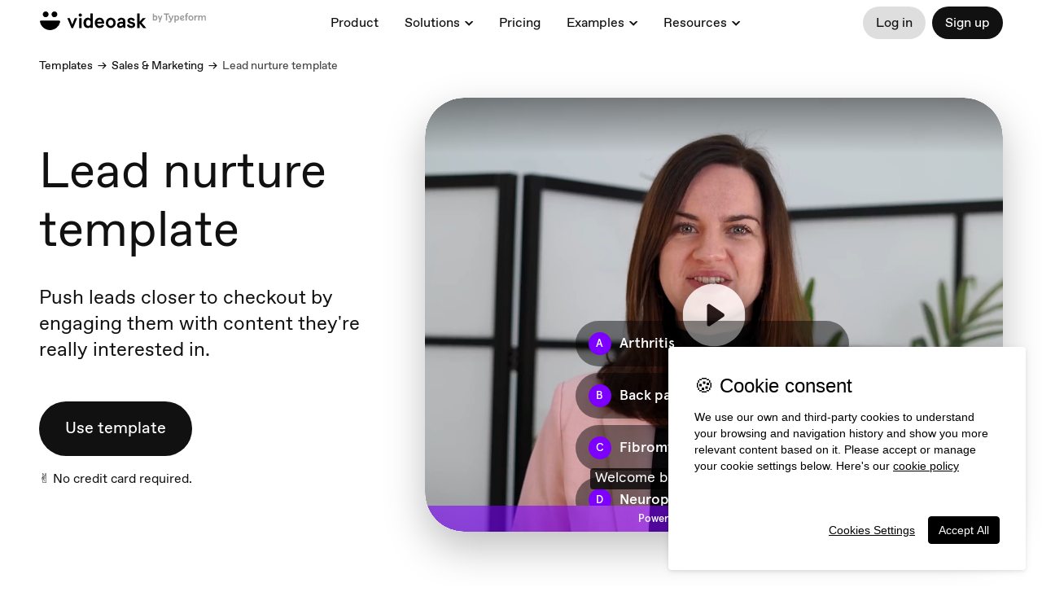

--- FILE ---
content_type: text/html; charset=utf-8
request_url: https://ultima.heartiq.org/templates/lead-nurture-template
body_size: 39777
content:
<!DOCTYPE html><html lang="en"><head><meta charSet="utf-8"/><meta content="width=device-width, initial-scale=1, shrink-to-fit=no" name="viewport"/><title>Lead Nurture Template | VideoAsk | VideoAsk</title><link href="https://www.videoask.com/templates/lead-nurture-template" rel="canonical"/><meta content="https://www.videoask.com/templates/lead-nurture-template" property="og:url"/><meta content="Typeform" name="author"/><link href="/static/icons/apple-icon-57x57.png" rel="apple-touch-icon" sizes="57x57"/><link href="/static/icons/apple-icon-60x60.png" rel="apple-touch-icon" sizes="60x60"/><link href="/static/icons/apple-icon-72x72.png" rel="apple-touch-icon" sizes="72x72"/><link href="/static/icons/apple-icon-76x76.png" rel="apple-touch-icon" sizes="76x76"/><link href="/static/icons/apple-icon-114x114.png" rel="apple-touch-icon" sizes="114x114"/><link href="/static/icons/apple-icon-120x120.png" rel="apple-touch-icon" sizes="120x120"/><link href="/static/icons/apple-icon-144x144.png" rel="apple-touch-icon" sizes="144x144"/><link href="/static/icons/apple-icon-152x152.png" rel="apple-touch-icon" sizes="152x152"/><link href="/static/icons/apple-icon-180x180.png" rel="apple-touch-icon" sizes="180x180"/><meta content="/static/icons/ms-icon-144x144.png" name="msapplication-TileImage"/><link href="/static/icons/favicon-32x32.png" rel="icon" sizes="32x32" type="image/png"/><link href="/static/icons/favicon-96x96.png" rel="icon" sizes="96x96" type="image/png"/><link href="/static/icons/favicon-16x16.png" rel="icon" sizes="16x16" type="image/png"/><link href="/static/icons/android-icon-192x192.png" rel="icon" sizes="192x192" type="image/png"/><meta content="Lead Nurture Template | VideoAsk | VideoAsk" property="og:title"/><meta content="website" property="og:type"/><meta content="https://www.videoask.com/static/media/card.jpg" property="og:image"/><meta content="1200" property="og:image:width"/><meta content="630" property="og:image:height"/><meta content="Lead Nurture Template | VideoAsk | VideoAsk" name="twitter:title"/><meta content="https://www.videoask.com/static/media/card.jpg" name="twitter:image"/><meta content="summary_large_image" name="twitter:card"/><meta content="VideoAsk" property="og:site_name"/><meta content="865929553830987" property="fb:app_id"/><meta content="@typeform" name="twitter:site"/><meta content="Push leads closer to checkout by engaging them with content they&#x27;re really interested in." name="description"/><meta content="video ask, video forms, video form, video data collection, video contact forms, video contact form, video feedback, video testimonials, testimonials, contact forms, video survey, video surveys, video training, video question, video questions, video interview, video recruting, typeform" name="keywords"/><meta content="Push leads closer to checkout by engaging them with content they&#x27;re really interested in." property="og:description"/><meta content="Push leads closer to checkout by engaging them with content they&#x27;re really interested in." name="twitter:description"/><link href="/static/manifest.json" rel="manifest"/><meta content="app-id=1438100370" name="apple-itunes-app"/><script src="https://cdn.optimizely.com/js/18183814360.js"></script><script src="/static/gtm.js"></script><script charSet="UTF-8" data-domain-script="4753184c-9216-4ff1-988d-b85b29b1d5ba" src="https://cdn.cookielaw.org/scripttemplates/otSDKStub.js" type="text/javascript"></script><script src="/static/partnerstack.js"></script><meta name="next-head-count" content="41"/><meta charSet="utf-8"/><meta content="notranslate" name="google"/><meta content="#111111" name="theme-color"/><meta content="#111111" name="msapplication-TileColor"/><meta content="strict-origin-when-cross-origin" name="referrer"/><link href="https://font.typeform.com/dist/font.css?ver=4.9.6" media="all" rel="stylesheet" type="text/css"/><noscript data-n-css=""></noscript><script defer="" nomodule="" src="https://static.videoask.com/_next/static/chunks/polyfills-c67a75d1b6f99dc8.js"></script><script src="https://static.videoask.com/_next/static/chunks/webpack-54cf540f4436bb91.js" defer=""></script><script src="https://static.videoask.com/_next/static/chunks/framework-f44ba79936f400b5.js" defer=""></script><script src="https://static.videoask.com/_next/static/chunks/main-d825c3931d7277b7.js" defer=""></script><script src="https://static.videoask.com/_next/static/chunks/pages/_app-2e7b34b3588f2bc7.js" defer=""></script><script src="https://static.videoask.com/_next/static/chunks/2354-de1b30e05564f148.js" defer=""></script><script src="https://static.videoask.com/_next/static/chunks/775-bd2bd4b449b7d060.js" defer=""></script><script src="https://static.videoask.com/_next/static/chunks/1664-4a87558ebf3c9562.js" defer=""></script><script src="https://static.videoask.com/_next/static/chunks/7244-a64bd794fb2aa9b6.js" defer=""></script><script src="https://static.videoask.com/_next/static/chunks/8695-1ef0f1fa3dbc2e1b.js" defer=""></script><script src="https://static.videoask.com/_next/static/chunks/9999-6a5391bdb58e2b59.js" defer=""></script><script src="https://static.videoask.com/_next/static/chunks/467-99b822eebdf0bb17.js" defer=""></script><script src="https://static.videoask.com/_next/static/chunks/5685-ee1b88db487f729e.js" defer=""></script><script src="https://static.videoask.com/_next/static/chunks/3271-cae7db7a3b6c2827.js" defer=""></script><script src="https://static.videoask.com/_next/static/chunks/4678-9be9c80da2eeead4.js" defer=""></script><script src="https://static.videoask.com/_next/static/chunks/5495-c0b1aae05d0ac80e.js" defer=""></script><script src="https://static.videoask.com/_next/static/chunks/pages/%5B...slugs%5D-1e6cb963db1f974b.js" defer=""></script><script src="https://static.videoask.com/_next/static/c6XNnMwlDSQw71RU85o98/_buildManifest.js" defer=""></script><script src="https://static.videoask.com/_next/static/c6XNnMwlDSQw71RU85o98/_ssgManifest.js" defer=""></script><style data-styled="" data-styled-version="5.3.3">@font-face{font-family:'favorit-pro';font-weight:700;font-style:normal;font-display:block;src:url('https://font.typeform.com/dist/fonts/favorit/FavoritPro-Bold.eot');src:url('https://font.typeform.com/dist/fonts/favorit/FavoritPro-Bold.eot?#iefix') format('embedded-opentype'),url('https://font.typeform.com/dist/fonts/favorit/FavoritPro-Bold.woff2') format('woff2'),url('https://font.typeform.com/dist/fonts/favorit/FavoritPro-Bold.woff') format('woff'),url('https://font.typeform.com/dist/fonts/favorit/FavoritPro-Bold.ttf') format('truetype');}/*!sc*/
@font-face{font-family:'favorit-pro';font-weight:500;font-style:normal;font-display:block;src:url('https://font.typeform.com/dist/fonts/favorit/FavoritPro-Medium.eot');src:url('https://font.typeform.com/dist/fonts/favorit/FavoritPro-Medium.eot?#iefix') format('embedded-opentype'),url('https://font.typeform.com/dist/fonts/favorit/FavoritPro-Medium.woff2') format('woff2'),url('https://font.typeform.com/dist/fonts/favorit/FavoritPro-Medium.woff') format('woff'),url('https://font.typeform.com/dist/fonts/favorit/FavoritPro-Medium.ttf') format('truetype');}/*!sc*/
@font-face{font-family:'favorit-pro';font-weight:400;font-style:normal;font-display:block;src:url('https://font.typeform.com/dist/fonts/favorit/FavoritPro-Regular.eot');src:url('https://font.typeform.com/dist/fonts/favorit/FavoritPro-Regular.eot?#iefix') format('embedded-opentype'),url('https://font.typeform.com/dist/fonts/favorit/FavoritPro-Regular.woff2') format('woff2'),url('https://font.typeform.com/dist/fonts/favorit/FavoritPro-Regular.woff') format('woff'),url('https://font.typeform.com/dist/fonts/favorit/FavoritPro-Regular.ttf') format('truetype');}/*!sc*/
@font-face{font-family:'favorit-pro';font-weight:300;font-style:normal;font-display:block;src:url('https://font.typeform.com/dist/fonts/favorit/FavoritPro-Book.eot');src:url('https://font.typeform.com/dist/fonts/favorit/FavoritPro-Book.eot?#iefix') format('embedded-opentype'),url('https://font.typeform.com/dist/fonts/favorit/FavoritPro-Book.woff2') format('woff2'),url('https://font.typeform.com/dist/fonts/favorit/FavoritPro-Book.woff') format('woff'),url('https://font.typeform.com/dist/fonts/favorit/FavoritPro-Book.ttf') format('truetype');}/*!sc*/
@font-face{font-family:'favorit-pro';font-weight:200;font-style:normal;font-display:block;src:url('https://font.typeform.com/dist/fonts/favorit/FavoritPro-Light.eot');src:url('https://font.typeform.com/dist/fonts/favorit/FavoritPro-Light.eot?#iefix') format('embedded-opentype'),url('https://font.typeform.com/dist/fonts/favorit/FavoritPro-Light.woff2') format('woff2'),url('https://font.typeform.com/dist/fonts/favorit/FavoritPro-Light.woff') format('woff'),url('https://font.typeform.com/dist/fonts/favorit/FavoritPro-Light.ttf') format('truetype');}/*!sc*/
body{margin:0;padding:0;background-color:#ffffff;font-family:"Favorit Pro","favorit-pro";font-feature-settings:'ss04' on;-webkit-transform:none;-ms-transform:none;transform:none;}/*!sc*/
data-styled.g2[id="sc-global-iEDSUG1"]{content:"sc-global-iEDSUG1,"}/*!sc*/
.hreLuY{font-weight:400;font-size:14px;line-height:20px;color:white;box-sizing:border-box;position:relative;font-family:"Favorit Pro","favorit-pro",'Arial','Helvetica Neue','Helvetica',sans-serif;-webkit-font-smoothing:antialiased;-moz-osx-font-smoothing:grayscale;-webkit-overflow-scrolling:touch;-webkit-tap-highlight-color:rgba(0,0,0,0);}/*!sc*/
.hreLuY *,.hreLuY *:before,.hreLuY *:after{box-sizing:inherit;}/*!sc*/
.hreLuY a{-webkit-text-decoration:none;text-decoration:none;}/*!sc*/
.hreLuY input,.hreLuY button,.hreLuY textarea{font-family:inherit;}/*!sc*/
data-styled.g3[id="base-styles__BaseStylesRoot-sc-1mdn1c2-0"]{content:"hreLuY,"}/*!sc*/
.gLXhSO.fadecss-ssr *{background:transparent !important;}/*!sc*/
.gLXhSO.fadecss-hidden{visibility:hidden;}/*!sc*/
.gLXhSO.fadecss-enter-active{-webkit-transform:translateY(75px);-ms-transform:translateY(75px);transform:translateY(75px);opacity:0;}/*!sc*/
.gLXhSO.fadecss-enter-done{-webkit-transition:-webkit-transform 850ms ease,opacity 850ms ease 300ms;-webkit-transition:transform 850ms ease,opacity 850ms ease 300ms;transition:transform 850ms ease,opacity 850ms ease 300ms;opacity:1;}/*!sc*/
.fwFrCp.fadecss-ssr *{background:transparent !important;}/*!sc*/
.fwFrCp.fadecss-hidden{visibility:hidden;}/*!sc*/
.fwFrCp.fadecss-enter-active{-webkit-transform:translateY(65px);-ms-transform:translateY(65px);transform:translateY(65px);opacity:0;}/*!sc*/
.fwFrCp.fadecss-enter-done{-webkit-transition:-webkit-transform 850ms ease,opacity 850ms ease 500ms;-webkit-transition:transform 850ms ease,opacity 850ms ease 500ms;transition:transform 850ms ease,opacity 850ms ease 500ms;opacity:1;}/*!sc*/
.cnsYLL.fadecss-ssr *{background:transparent !important;}/*!sc*/
.cnsYLL.fadecss-hidden{visibility:hidden;}/*!sc*/
.cnsYLL.fadecss-enter-active{-webkit-transform:translateY(60px);-ms-transform:translateY(60px);transform:translateY(60px);opacity:0;}/*!sc*/
.cnsYLL.fadecss-enter-done{-webkit-transition:-webkit-transform 1400ms ease,opacity 1400ms ease 600ms;-webkit-transition:transform 1400ms ease,opacity 1400ms ease 600ms;transition:transform 1400ms ease,opacity 1400ms ease 600ms;opacity:1;}/*!sc*/
.eQyIOS.fadecss-ssr *{background:transparent !important;}/*!sc*/
.eQyIOS.fadecss-hidden{visibility:hidden;}/*!sc*/
.eQyIOS.fadecss-enter-active{-webkit-transform:translateY(-55px);-ms-transform:translateY(-55px);transform:translateY(-55px);opacity:0;}/*!sc*/
.eQyIOS.fadecss-enter-done{-webkit-transition:-webkit-transform 1400ms ease,opacity 1400ms ease 800ms;-webkit-transition:transform 1400ms ease,opacity 1400ms ease 800ms;transition:transform 1400ms ease,opacity 1400ms ease 800ms;opacity:1;}/*!sc*/
.sDoqf.fadecss-ssr *{background:transparent !important;}/*!sc*/
.sDoqf.fadecss-hidden{visibility:hidden;}/*!sc*/
.sDoqf.fadecss-enter-active{-webkit-transform:translateY(80px);-ms-transform:translateY(80px);transform:translateY(80px);opacity:0;}/*!sc*/
.sDoqf.fadecss-enter-done{-webkit-transition:-webkit-transform 850ms ease,opacity 850ms ease 150ms;-webkit-transition:transform 850ms ease,opacity 850ms ease 150ms;transition:transform 850ms ease,opacity 850ms ease 150ms;opacity:1;}/*!sc*/
data-styled.g11[id="fade__FadingElement-sc-1e05cm8-0"]{content:"gLXhSO,fwFrCp,cnsYLL,eQyIOS,sDoqf,"}/*!sc*/
.dFGuQi{display:-webkit-box;display:-webkit-flex;display:-ms-flexbox;display:flex;-webkit-flex-direction:column;-ms-flex-direction:column;flex-direction:column;-webkit-align-items:center;-webkit-box-align:center;-ms-flex-align:center;align-items:center;-webkit-box-pack:center;-webkit-justify-content:center;-ms-flex-pack:center;justify-content:center;padding:48px;}/*!sc*/
@media (max-width:1024px){.dFGuQi{width:100%;}}/*!sc*/
@media (max-width:640px){.dFGuQi{height:unset;padding:24px;}}/*!sc*/
.dFGuQi img{margin:24px;}/*!sc*/
.dFGuQi svg{fill:#111;margin:24px;}/*!sc*/
@media (max-width:640px){.dFGuQi svg{-webkit-transform:scale(0.8);-ms-transform:scale(0.8);transform:scale(0.8);-webkit-transform-origin:center;-ms-transform-origin:center;transform-origin:center;}}/*!sc*/
data-styled.g12[id="social-proof-dynamic__Wrapper-sc-x0ob4j-0"]{content:"dFGuQi,"}/*!sc*/
.iIrDJu{display:block;}/*!sc*/
.iIrDJu p{font-size:18px;color:#777777;margin:0;padding-bottom:48px;}/*!sc*/
@media (max-width:640px){.iIrDJu p{font-size:16px;padding-bottom:16px;}}/*!sc*/
data-styled.g13[id="social-proof-dynamic__Title-sc-x0ob4j-1"]{content:"iIrDJu,"}/*!sc*/
.bsZyEF{display:-webkit-box;display:-webkit-flex;display:-ms-flexbox;display:flex;-webkit-box-pack:space-evenly;-webkit-justify-content:space-evenly;-ms-flex-pack:space-evenly;justify-content:space-evenly;-webkit-align-items:center;-webkit-box-align:center;-ms-flex-align:center;align-items:center;width:70vw;-webkit-flex-wrap:wrap;-ms-flex-wrap:wrap;flex-wrap:wrap;}/*!sc*/
.bsZyEF img{width:140px;}/*!sc*/
@media (max-width:640px){.bsZyEF img{-webkit-transform:scale(0.85);-ms-transform:scale(0.85);transform:scale(0.85);-webkit-transform-origin:center;-ms-transform-origin:center;transform-origin:center;}}/*!sc*/
@media (max-width:640px){.bsZyEF{width:100%;}}/*!sc*/
data-styled.g14[id="social-proof-dynamic__LogoWrapper-sc-x0ob4j-2"]{content:"bsZyEF,"}/*!sc*/
.hSyfAy{margin-left:8px;}/*!sc*/
.dyjOoI{margin-top:64px;}/*!sc*/
.cMamjW{margin-bottom:8px;}/*!sc*/
.bgsLxt{margin-left:16px;}/*!sc*/
data-styled.g15[id="Spacer-sc-__sc-1d4woe-0"]{content:"hSyfAy,dyjOoI,cMamjW,bgsLxt,"}/*!sc*/
.dyenbp{display:-webkit-box;display:-webkit-flex;display:-ms-flexbox;display:flex;-webkit-align-items:center;-webkit-box-align:center;-ms-flex-align:center;align-items:center;-webkit-box-pack:center;-webkit-justify-content:center;-ms-flex-pack:center;justify-content:center;border-radius:100%;border:none;width:296px;height:296px;color:#111111;background:#FFC367;font-family:"Favorit Pro","favorit-pro";font-size:40px;font-weight:300;-webkit-transition:all 0.1s ease-in;transition:all 0.1s ease-in;outline:none;z-index:99;}/*!sc*/
.dyenbp:active,.dyenbp:hover{cursor:pointer;-webkit-animation:fNmXGR 0.7s ease-out;animation:fNmXGR 0.7s ease-out;}/*!sc*/
.dyenbp:focus{-webkit-transform:scale(0.95);-ms-transform:scale(0.95);transform:scale(0.95);}/*!sc*/
.dyenbp svg{margin-left:12px;margin-top:10px;}/*!sc*/
@media (max-width:880px){.dyenbp{width:142px;height:142px;font-size:20px;-webkit-letter-spacing:0px;-moz-letter-spacing:0px;-ms-letter-spacing:0px;letter-spacing:0px;margin-top:16px;}.dyenbp svg{margin-left:-2px;margin-top:2px;-webkit-transform:scale(0.5);-ms-transform:scale(0.5);transform:scale(0.5);}}/*!sc*/
data-styled.g34[id="common-website-components__SignUpButton-sc-j15uql-13"]{content:"dyenbp,"}/*!sc*/
.fwvfCC{fill:black;}/*!sc*/
data-styled.g35[id="common-website-components__BigArrowImported-sc-j15uql-14"]{content:"fwvfCC,"}/*!sc*/
.bpCgfA{display:-webkit-box;display:-webkit-flex;display:-ms-flexbox;display:flex;position:relative;z-index:9;-webkit-flex-direction:row;-ms-flex-direction:row;flex-direction:row;width:100%;background:#111111;border-radius:80px 80px 0 0;padding:48px 48px 68px 48px;margin-top:96px;}/*!sc*/
.bpCgfA h1{text-align:left;}/*!sc*/
@media (max-width:880px){.bpCgfA h1{font-size:48px;}}/*!sc*/
@media (max-width:450px){.bpCgfA h1{font-size:28px;}}/*!sc*/
.bpCgfA a{cursor:pointer;font-size:16px;color:#ffffff;font-weight:400;-webkit-transition:all 0.2s ease-in-out;transition:all 0.2s ease-in-out;}/*!sc*/
.bpCgfA a:hover{color:#808080;}/*!sc*/
@media (max-width:450px){.bpCgfA a{font-size:16px;}}/*!sc*/
@media (max-width:880px){.bpCgfA{padding:32px;}}/*!sc*/
@media (max-width:450px){.bpCgfA{padding:16px;border-radius:32px 32px 0 0;}}/*!sc*/
data-styled.g49[id="footer__Wrapper-sc-1hbhode-0"]{content:"bpCgfA,"}/*!sc*/
.bcXAly{display:-webkit-box;display:-webkit-flex;display:-ms-flexbox;display:flex;-webkit-flex-direction:column;-ms-flex-direction:column;flex-direction:column;width:50%;-webkit-flex:1;-ms-flex:1;flex:1;z-index:99;}/*!sc*/
.gDERrA{display:-webkit-box;display:-webkit-flex;display:-ms-flexbox;display:flex;-webkit-flex-direction:column;-ms-flex-direction:column;flex-direction:column;width:50%;-webkit-flex:1;-ms-flex:1;flex:1;z-index:99;-webkit-align-items:flex-end;-webkit-box-align:flex-end;-ms-flex-align:flex-end;align-items:flex-end;-webkit-box-pack:justify;-webkit-justify-content:space-between;-ms-flex-pack:justify;justify-content:space-between;-webkit-align-items:flex-end;-webkit-box-align:flex-end;-ms-flex-align:flex-end;align-items:flex-end;margin:24px 24px 0 0;z-index:9;}/*!sc*/
@media (max-width:880px){.gDERrA{margin:0;}}/*!sc*/
data-styled.g50[id="footer__FooterWrapper-sc-1hbhode-1"]{content:"bcXAly,gDERrA,"}/*!sc*/
.CUqTa{display:-webkit-box;display:-webkit-flex;display:-ms-flexbox;display:flex;-webkit-flex-direction:row;-ms-flex-direction:row;flex-direction:row;margin:88px 0 0 0;}/*!sc*/
@media (max-width:920px){.CUqTa{-webkit-flex-direction:column;-ms-flex-direction:column;flex-direction:column;margin:24px 0 0 0;}}/*!sc*/
data-styled.g51[id="footer__MenuWrapper-sc-1hbhode-2"]{content:"CUqTa,"}/*!sc*/
.EgkzJ{display:-webkit-box;display:-webkit-flex;display:-ms-flexbox;display:flex;-webkit-flex-direction:column;-ms-flex-direction:column;flex-direction:column;margin:0 80px 0 0;padding:0;}/*!sc*/
@media (max-width:920px){.EgkzJ{margin:0 0 56px 0;}}/*!sc*/
.EgkzJ ul{margin:0;padding:0;display:-webkit-box;display:-webkit-flex;display:-ms-flexbox;display:flex;-webkit-flex-direction:column;-ms-flex-direction:column;flex-direction:column;list-style-type:none;font-weight:400;min-width:168px;}/*!sc*/
.EgkzJ li{display:-webkit-box;display:-webkit-flex;display:-ms-flexbox;display:flex;padding:10px 0;}/*!sc*/
.EgkzJ li:last-child{margin-bottom:0px;}/*!sc*/
.EgkzJ li a{color:#111111;}/*!sc*/
.EgkzJ span{font-size:20px;color:#ffffff;margin-bottom:32px;text-transform:uppercase;}/*!sc*/
.gOspRj{display:-webkit-box;display:-webkit-flex;display:-ms-flexbox;display:flex;-webkit-flex-direction:column;-ms-flex-direction:column;flex-direction:column;margin:0 80px 0 0;padding:0;}/*!sc*/
@media (max-width:920px){.gOspRj{margin:0 0 56px 0;margin:0 0 8px 0;}}/*!sc*/
.gOspRj ul{margin:0;padding:0;display:-webkit-box;display:-webkit-flex;display:-ms-flexbox;display:flex;-webkit-flex-direction:column;-ms-flex-direction:column;flex-direction:column;list-style-type:none;font-weight:400;min-width:168px;}/*!sc*/
.gOspRj li{display:-webkit-box;display:-webkit-flex;display:-ms-flexbox;display:flex;padding:10px 0;}/*!sc*/
.gOspRj li:last-child{margin-bottom:0px;}/*!sc*/
.gOspRj li a{color:#111111;}/*!sc*/
.gOspRj span{font-size:20px;color:#ffffff;margin-bottom:32px;text-transform:uppercase;}/*!sc*/
.clYsol{display:-webkit-box;display:-webkit-flex;display:-ms-flexbox;display:flex;-webkit-flex-direction:column;-ms-flex-direction:column;flex-direction:column;margin:0 80px 0 0;padding:0;-webkit-flex-direction:row;-ms-flex-direction:row;flex-direction:row;}/*!sc*/
@media (max-width:920px){.clYsol{margin:0 0 56px 0;}}/*!sc*/
.clYsol ul{margin:0;padding:0;display:-webkit-box;display:-webkit-flex;display:-ms-flexbox;display:flex;-webkit-flex-direction:column;-ms-flex-direction:column;flex-direction:column;list-style-type:none;font-weight:400;min-width:168px;}/*!sc*/
.clYsol li{display:-webkit-box;display:-webkit-flex;display:-ms-flexbox;display:flex;padding:10px 0;}/*!sc*/
.clYsol li:last-child{margin-bottom:0px;}/*!sc*/
.clYsol li a{color:#111111;}/*!sc*/
.clYsol span{font-size:20px;color:#ffffff;margin-bottom:32px;text-transform:uppercase;}/*!sc*/
data-styled.g52[id="footer__Menu-sc-1hbhode-3"]{content:"EgkzJ,gOspRj,clYsol,"}/*!sc*/
.gprvhM{cursor:pointer;fill:#ffffff;-webkit-transition:all 0.2s ease-in;transition:all 0.2s ease-in;-webkit-transform:scale(0.9);-ms-transform:scale(0.9);transform:scale(0.9);-webkit-transform-origin:top left;-ms-transform-origin:top left;transform-origin:top left;margin-right:12px;}/*!sc*/
.gprvhM:hover{opacity:0.7;}/*!sc*/
data-styled.g53[id="footer__VideoaskLogo-sc-1hbhode-4"]{content:"gprvhM,"}/*!sc*/
.cwdQtC{font-size:60px;line-height:72px;font-weight:200;text-transform:uppercase;color:#111;margin:0 0 32px 0;}/*!sc*/
@media (max-width:640px){.cwdQtC{font-size:48px;line-height:56px;}}/*!sc*/
data-styled.g54[id="common-website-components-new__H1-sc-knpppu-0"]{content:"cwdQtC,"}/*!sc*/
.bPotto{font-size:24px;line-height:32px;font-weight:350;color:#111;margin:0 32px 48px 0;}/*!sc*/
.bPotto b{font-weight:500;}/*!sc*/
@media (max-width:1024px){.bPotto{margin:0 0 48px 0;}}/*!sc*/
@media (max-width:640px){.bPotto{font-size:24px;line-height:32px;}}/*!sc*/
data-styled.g55[id="common-website-components-new__H2-sc-knpppu-1"]{content:"bPotto,"}/*!sc*/
.sYybZ{font-size:48px;line-height:56px;font-weight:300;color:#111;margin:0 0 32px 0;}/*!sc*/
@media (max-width:640px){.sYybZ{font-size:36px;line-height:48px;}}/*!sc*/
data-styled.g56[id="common-website-components-new__Title-sc-knpppu-2"]{content:"sYybZ,"}/*!sc*/
.veJIO{font-size:16px;line-height:24px;max-width:350px;font-weight:350;color:#111;margin:16px 0 0 0;}/*!sc*/
@media (max-width:1024px){.veJIO{margin:16px auto 0 auto;}}/*!sc*/
.veJIO a{color:#7D00FE;-webkit-text-decoration:underline;text-decoration:underline;}/*!sc*/
data-styled.g57[id="common-website-components-new__ButtonLabel-sc-knpppu-3"]{content:"veJIO,"}/*!sc*/
.gDHbIT{border:none;padding:0;background:none;cursor:pointer;font-size:inherit;outline:none;font-weight:inherit;-webkit-letter-spacing:inherit;-moz-letter-spacing:inherit;-ms-letter-spacing:inherit;letter-spacing:inherit;font-family:inherit;line-height:inherit;display:-webkit-box;display:-webkit-flex;display:-ms-flexbox;display:flex;-webkit-align-items:center;-webkit-box-align:center;-ms-flex-align:center;align-items:center;-webkit-box-pack:center;-webkit-justify-content:center;-ms-flex-pack:center;justify-content:center;border-radius:48px;padding:calc(24px - 2px) 32px calc(24px + 1px) 32px;font-size:20px;-webkit-transition:all 0.15s ease-out;transition:all 0.15s ease-out;color:#fff;background:#111;}/*!sc*/
.gDHbIT:active,.gDHbIT:focus,.gDHbIT:hover{opacity:0.8;}/*!sc*/
@media (max-width:1024px){.gDHbIT{margin:0 auto;font-size:24px;height:80px;padding:0px 40px 2px;}}/*!sc*/
@media (max-width:640px){.gDHbIT{width:100%;}}/*!sc*/
.hmBHRJ{border:none;padding:0;background:none;cursor:pointer;font-size:inherit;outline:none;font-weight:inherit;-webkit-letter-spacing:inherit;-moz-letter-spacing:inherit;-ms-letter-spacing:inherit;letter-spacing:inherit;font-family:inherit;line-height:inherit;display:-webkit-box;display:-webkit-flex;display:-ms-flexbox;display:flex;-webkit-align-items:center;-webkit-box-align:center;-ms-flex-align:center;align-items:center;-webkit-box-pack:center;-webkit-justify-content:center;-ms-flex-pack:center;justify-content:center;border-radius:48px;padding:calc(24px - 2px) 32px calc(24px + 1px) 32px;font-size:20px;-webkit-transition:all 0.15s ease-out;transition:all 0.15s ease-out;color:white;background:black;margin-top:48px;}/*!sc*/
.hmBHRJ:active,.hmBHRJ:focus,.hmBHRJ:hover{opacity:0.8;}/*!sc*/
@media (max-width:1024px){.hmBHRJ{margin:0 auto;font-size:24px;height:80px;padding:0px 40px 2px;}}/*!sc*/
@media (max-width:640px){.hmBHRJ{width:100%;}}/*!sc*/
data-styled.g58[id="common-website-components-new__Button-sc-knpppu-4"]{content:"gDHbIT,hmBHRJ,"}/*!sc*/
.ldeelC{border:none;padding:0;background:none;cursor:pointer;font-size:inherit;outline:none;font-weight:inherit;-webkit-letter-spacing:inherit;-moz-letter-spacing:inherit;-ms-letter-spacing:inherit;letter-spacing:inherit;font-family:inherit;line-height:inherit;display:-webkit-box;display:-webkit-flex;display:-ms-flexbox;display:flex;-webkit-align-items:center;-webkit-box-align:center;-ms-flex-align:center;align-items:center;-webkit-box-pack:center;-webkit-justify-content:center;-ms-flex-pack:center;justify-content:center;border-radius:48px;padding:0 16px 0px 16px;font-size:16px;font-weight:350px;height:40px;-webkit-transition:all 0.15s ease-out;transition:all 0.15s ease-out;color:#111;background:#DEDEDE;}/*!sc*/
.ldeelC:active,.ldeelC:focus,.ldeelC:hover{opacity:0.8;}/*!sc*/
.hKylQN{border:none;padding:0;background:none;cursor:pointer;font-size:inherit;outline:none;font-weight:inherit;-webkit-letter-spacing:inherit;-moz-letter-spacing:inherit;-ms-letter-spacing:inherit;letter-spacing:inherit;font-family:inherit;line-height:inherit;display:-webkit-box;display:-webkit-flex;display:-ms-flexbox;display:flex;-webkit-align-items:center;-webkit-box-align:center;-ms-flex-align:center;align-items:center;-webkit-box-pack:center;-webkit-justify-content:center;-ms-flex-pack:center;justify-content:center;border-radius:48px;padding:0 16px 0px 16px;font-size:16px;font-weight:350px;height:40px;-webkit-transition:all 0.15s ease-out;transition:all 0.15s ease-out;color:#fff;background:#111;}/*!sc*/
.hKylQN:active,.hKylQN:focus,.hKylQN:hover{opacity:0.8;}/*!sc*/
data-styled.g59[id="common-website-components-new__ButtonSmall-sc-knpppu-5"]{content:"ldeelC,hKylQN,"}/*!sc*/
.kmsQaM{width:100%;height:auto !important;border-radius:48px;border-top-left-radius:48px;border-top-right-radius:48px;border-bottom-left-radius:48px;border-bottom-right-radius:48px;overflow:hidden;box-shadow:0 20px 50px rgba(0,0,0,0.25);}/*!sc*/
@media (max-width:640px){.kmsQaM{max-width:100%;border-top-left-radius:32px;border-top-right-radius:32px;border-bottom-left-radius:32px;border-bottom-right-radius:32px;}}/*!sc*/
.kmsQaM iframe{border-radius:48px;border-top-left-radius:48px;border-top-right-radius:48px;border-bottom-left-radius:48px;border-bottom-right-radius:48px;overflow:hidden;background:#111;}/*!sc*/
@media (max-width:640px){.kmsQaM iframe{max-width:100%;border-top-left-radius:24px;border-top-right-radius:24px;border-bottom-left-radius:24px;border-bottom-right-radius:24px;}}/*!sc*/
data-styled.g61[id="common-website-components-new__VideoaskEmbedWrapper-sc-knpppu-7"]{content:"kmsQaM,"}/*!sc*/
.jAFdRi{list-style:none;min-height:48px;margin-right:0px !important;margin-bottom:0px !important;}/*!sc*/
.jAFdRi:nth-child(2):after{display:none !important;}/*!sc*/
.jAFdRi:last-child{color:red;padding-bottom:0px;}/*!sc*/
.jAFdRi img,.jAFdRi svg{margin-right:8px;}/*!sc*/
.jAFdRi img{width:40px;margin-right:12px;border-radius:8px;}/*!sc*/
.jAFdRi svg{fill:#7D00FE;width:32px;}/*!sc*/
@media (max-width:1023px){.jAFdRi{padding:8px 0 !important;}}/*!sc*/
data-styled.g68[id="popover-menu-visual__Option-sc-on79xn-2"]{content:"jAFdRi,"}/*!sc*/
.dGKBqf{display:-webkit-box !important;display:-webkit-flex !important;display:-ms-flexbox !important;display:flex !important;-webkit-align-items:center;-webkit-box-align:center;-ms-flex-align:center;align-items:center;font-family:"Favorit Pro","favorit-pro";color:#111111 !important;margin:0;background:none;font-size:16px !important;width:100%;line-height:10px;text-align:left;padding:0px 16px !important;border:none !important;border-radius:40px;border:none;outline:none;font-weight:400;-webkit-transition:all 0.2s ease-in-out;transition:all 0.2s ease-in-out;height:40px;}/*!sc*/
.dGKBqf img{-webkit-transform:scale(1);-ms-transform:scale(1);transform:scale(1);-webkit-transition:all 0.2s ease-in-out;transition:all 0.2s ease-in-out;border-radius:40px;height:40px;}/*!sc*/
@media (max-width:1025px){.dGKBqf{font-size:16px;height:40px;}}/*!sc*/
.dGKBqf:hover{background:#F0F0F0;border-radius:40px;overflow:hidden;cursor:pointer;}/*!sc*/
.dGKBqf:hover img{-webkit-transform:scale(1.1);-ms-transform:scale(1.1);transform:scale(1.1);}/*!sc*/
data-styled.g69[id="popover-menu-visual__OptionWrapper-sc-on79xn-3"]{content:"dGKBqf,"}/*!sc*/
.liHIKb{position:fixed;top:0;width:100%;display:-webkit-box;display:-webkit-flex;display:-ms-flexbox;display:flex;-webkit-flex-direction:row;-ms-flex-direction:row;flex-direction:row;-webkit-box-pack:justify;-webkit-justify-content:space-between;-ms-flex-pack:justify;justify-content:space-between;margin:0;padding:0;padding:0 48px;height:56px;-webkit-animation:jCNIPJ 0.6s ease;animation:jCNIPJ 0.6s ease;-webkit-align-items:center;-webkit-box-align:center;-ms-flex-align:center;align-items:center;z-index:1100;background-color:#ffffff;}/*!sc*/
@media (max-width:1023px){.liHIKb{padding:0 16px;height:56px;}}/*!sc*/
data-styled.g70[id="styles__Wrapper-sc-1r782qp-0"]{content:"liHIKb,"}/*!sc*/
.iUfQuN{display:-webkit-box;display:-webkit-flex;display:-ms-flexbox;display:flex;}/*!sc*/
@media (max-width:1070px){.iUfQuN{display:none;}}/*!sc*/
.eQLcTf{display:-webkit-box;display:-webkit-flex;display:-ms-flexbox;display:flex;}/*!sc*/
@media (min-width:1070px){.eQLcTf{display:none;}}/*!sc*/
data-styled.g71[id="styles__LogoWrapper-sc-1r782qp-1"]{content:"iUfQuN,eQLcTf,"}/*!sc*/
.fpBbDy{display:-webkit-box;display:-webkit-flex;display:-ms-flexbox;display:flex;-webkit-flex-direction:row;-ms-flex-direction:row;flex-direction:row;-webkit-box-pack:justify;-webkit-justify-content:space-between;-ms-flex-pack:justify;justify-content:space-between;}/*!sc*/
@media (max-width:1023px){.fpBbDy{-webkit-box-pack:end;-webkit-justify-content:flex-end;-ms-flex-pack:end;justify-content:flex-end;width:48%;}}/*!sc*/
data-styled.g74[id="styles__MenuWrapper-sc-1r782qp-4"]{content:"fpBbDy,"}/*!sc*/
.huMYTa{display:-webkit-box;display:-webkit-flex;display:-ms-flexbox;display:flex;-webkit-flex-direction:row;-ms-flex-direction:row;flex-direction:row;padding:0;margin:0;-webkit-align-items:center;-webkit-box-align:center;-ms-flex-align:center;align-items:center;}/*!sc*/
@media (max-width:1023px){.huMYTa{display:none;}}/*!sc*/
.huMYTa ul{margin:0;padding:0;display:-webkit-box;display:-webkit-flex;display:-ms-flexbox;display:flex;-webkit-flex-direction:row;-ms-flex-direction:row;flex-direction:row;-webkit-align-items:center;-webkit-box-align:center;-ms-flex-align:center;align-items:center;-webkit-align-content:center;-ms-flex-line-pack:center;align-content:center;list-style-type:none;font-weight:500;}/*!sc*/
.huMYTa li{margin-right:32px;font-size:16px;font-weight:400;}/*!sc*/
.huMYTa li:last-child{margin-right:0px;}/*!sc*/
.huMYTa li button{border:none;padding:0;background:none;cursor:pointer;font-size:inherit;outline:none;font-weight:inherit;-webkit-letter-spacing:inherit;-moz-letter-spacing:inherit;-ms-letter-spacing:inherit;letter-spacing:inherit;font-family:inherit;line-height:inherit;}/*!sc*/
.huMYTa li a,.huMYTa li button{color:#111;-webkit-transition:all 0.2s ease-in-out;transition:all 0.2s ease-in-out;}/*!sc*/
@media(max-width:1023px){.huMYTa li{display:none;}}/*!sc*/
.jqbIiM{display:-webkit-box;display:-webkit-flex;display:-ms-flexbox;display:flex;-webkit-flex-direction:row;-ms-flex-direction:row;flex-direction:row;padding:0;margin:0;-webkit-align-items:center;-webkit-box-align:center;-ms-flex-align:center;align-items:center;}/*!sc*/
@media (max-width:1023px){.jqbIiM{display:none;}}/*!sc*/
.jqbIiM ul{margin:0;padding:0;display:-webkit-box;display:-webkit-flex;display:-ms-flexbox;display:flex;-webkit-flex-direction:row;-ms-flex-direction:row;flex-direction:row;-webkit-align-items:center;-webkit-box-align:center;-ms-flex-align:center;align-items:center;-webkit-align-content:center;-ms-flex-line-pack:center;align-content:center;list-style-type:none;font-weight:500;}/*!sc*/
.jqbIiM li{margin-right:32px;font-size:16px;font-weight:400;}/*!sc*/
.jqbIiM li:last-child{margin-right:0px;}/*!sc*/
.jqbIiM li button{border:none;padding:0;background:none;cursor:pointer;font-size:inherit;outline:none;font-weight:inherit;-webkit-letter-spacing:inherit;-moz-letter-spacing:inherit;-ms-letter-spacing:inherit;letter-spacing:inherit;font-family:inherit;line-height:inherit;}/*!sc*/
.jqbIiM li a,.jqbIiM li button{color:#111;-webkit-transition:all 0.2s ease-in-out;transition:all 0.2s ease-in-out;}/*!sc*/
data-styled.g75[id="styles__Menu-sc-1r782qp-5"]{content:"huMYTa,jqbIiM,"}/*!sc*/
.ioIGhJ{margin-right:16px;position:relative;}/*!sc*/
.ioIGhJ:after{content:'';position:absolute;background:url("data:image/svg+xml,%3Csvg width='11' height='8' viewBox='0 0 9 6' fill='none' xmlns='http://www.w3.org/2000/svg'%3E%3Cpath fill-rule='evenodd' clip-rule='evenodd' d='M4.20712 3.08757L2.08962 0.970076C1.5151 0.395553 0.583618 0.395555 0.00909424 0.970077L4.20712 5.1681L8.40515 0.970077C7.83059 0.395555 6.89913 0.395555 6.32461 0.970077L4.20712 3.08757Z' fill='%23111111'/%3E%3C/svg%3E%0A") no-repeat;background-position:bottom left;height:15px;width:16px;margin-left:6px;top:calc(50% - 10px);}/*!sc*/
@media (max-width:1023px){.ioIGhJ:after{top:16px;}}/*!sc*/
data-styled.g76[id="styles__DropDown-sc-1r782qp-6"]{content:"ioIGhJ,"}/*!sc*/
.iQhfQd{display:-webkit-box;display:-webkit-flex;display:-ms-flexbox;display:flex;-webkit-flex-direction:row;-ms-flex-direction:row;flex-direction:row;padding:0;width:-webkit-max-content;width:-moz-max-content;width:max-content;}/*!sc*/
@media (min-width:1024px){.iQhfQd{display:none;}}/*!sc*/
data-styled.g77[id="styles__MobileMenu-sc-1r782qp-7"]{content:"iQhfQd,"}/*!sc*/
.hwLRNa{display:-webkit-box;display:-webkit-flex;display:-ms-flexbox;display:flex;-webkit-align-items:center;-webkit-box-align:center;-ms-flex-align:center;align-items:center;-webkit-box-pack:center;-webkit-justify-content:center;-ms-flex-pack:center;justify-content:center;border-radius:40px;width:40px;height:40px;background:#DEDEDE;color:#111;border:none;margin-left:8px;outline:none;cursor:pointer;-webkit-transition:all 0.3s;transition:all 0.3s;z-index:999;}/*!sc*/
data-styled.g78[id="styles__MobileMenuButton-sc-1r782qp-8"]{content:"hwLRNa,"}/*!sc*/
.ivgouq{display:-webkit-box;display:-webkit-flex;display:-ms-flexbox;display:flex;-webkit-flex-direction:row;-ms-flex-direction:row;flex-direction:row;-webkit-box-pack:justify;-webkit-justify-content:space-between;-ms-flex-pack:justify;justify-content:space-between;width:100%;-webkit-align-items:center;-webkit-box-align:center;-ms-flex-align:center;align-items:center;height:56px;}/*!sc*/
data-styled.g81[id="styles__HeaderWrapper-sc-1r782qp-11"]{content:"ivgouq,"}/*!sc*/
.lfpLSy{padding:8px !important;-webkit-flex-direction:column;-ms-flex-direction:column;flex-direction:column;background:rgba(255,255,255,1);width:inherit;z-index:1450;border-radius:32px;display:none !important;box-shadow:0 0 10px rgba(0,0,0,0.1);width:-webkit-max-content;width:-moz-max-content;width:max-content;-webkit-animation:civfrT 0.1s ease-in-out;animation:civfrT 0.1s ease-in-out;}/*!sc*/
.lfpLSy img{z-index:999;}/*!sc*/
data-styled.g82[id="dropdown-menu__OptionsWrapper-sc-1kchr4c-0"]{content:"lfpLSy,"}/*!sc*/
.iYLVxd{left:0px;top:100%;margin-top:16px;position:absolute;display:inline-block;z-index:1450;width:auto;}/*!sc*/
data-styled.g83[id="dropdown-menu__MenuItemContentWrapper-sc-1kchr4c-1"]{content:"iYLVxd,"}/*!sc*/
.hpbILD{position:relative;}/*!sc*/
data-styled.g84[id="dropdown-menu__MenuItemMainWrapper-sc-1kchr4c-2"]{content:"hpbILD,"}/*!sc*/
.ExuBg{position:relative;width:100%;height:100%;border-top-left-radius:48px;border-top-right-radius:48px;border-bottom-left-radius:48px;border-bottom-right-radius:48px;overflow:hidden;-webkit-mask-image:-webkit-radial-gradient(white,black);mask-image:-webkit-radial-gradient(white,black);border-radius:48px;height:80vh;padding-bottom:75%;height:auto !important;}/*!sc*/
@media (max-width:640px){.ExuBg{border-top-left-radius:32px;border-top-right-radius:32px;border-bottom-left-radius:32px;border-bottom-right-radius:32px;height:65vh;}}/*!sc*/
data-styled.g91[id="videoask-embed__Wrapper-sc-z0tlzz-0"]{content:"ExuBg,"}/*!sc*/
.iuMvWA{display:-webkit-box;display:-webkit-flex;display:-ms-flexbox;display:flex;z-index:99;}/*!sc*/
.iuMvWA > div{width:100%;}/*!sc*/
data-styled.g94[id="content-section__Wrapper-sc-zr8ljk-0"]{content:"iuMvWA,"}/*!sc*/
.vIZML{display:-webkit-box;display:-webkit-flex;display:-ms-flexbox;display:flex;-webkit-flex-direction:row;-ms-flex-direction:row;flex-direction:row;width:100%;padding:48px;margin:48px auto 48px auto;background:#F2F2F2;border-radius:80px;border-bottom-left-radius:0 !important;border-bottom-right-radius:0 !important;margin-bottom:0 !important;}/*!sc*/
@media (max-width:1024px){.vIZML{padding:0 16px;-webkit-flex-direction:column;-ms-flex-direction:column;flex-direction:column;-webkit-align-items:center;-webkit-box-align:center;-ms-flex-align:center;align-items:center;-webkit-box-pack:start;-webkit-justify-content:flex-start;-ms-flex-pack:start;justify-content:flex-start;height:inherit;margin-bottom:0px;border-radius:48px;}}/*!sc*/
@media (min-width:2048px){.vIZML{max-width:1600px;}}/*!sc*/
@media (max-width:2047px){.vIZML{max-width:1536px;}}/*!sc*/
.kpjvlU{display:-webkit-box;display:-webkit-flex;display:-ms-flexbox;display:flex;-webkit-flex-direction:row;-ms-flex-direction:row;flex-direction:row;width:100%;padding:48px;margin:48px auto 48px auto;background:#F2F2F2;border-radius:80px;border-bottom-left-radius:0 !important;border-bottom-right-radius:0 !important;margin-bottom:0 !important;border-top-left-radius:0 !important;border-top-right-radius:0 !important;margin-top:0;}/*!sc*/
@media (max-width:1024px){.kpjvlU{padding:0 16px;-webkit-flex-direction:column;-ms-flex-direction:column;flex-direction:column;-webkit-align-items:center;-webkit-box-align:center;-ms-flex-align:center;align-items:center;-webkit-box-pack:start;-webkit-justify-content:flex-start;-ms-flex-pack:start;justify-content:flex-start;height:inherit;margin-bottom:0px;border-radius:48px;}}/*!sc*/
@media (min-width:2048px){.kpjvlU{max-width:1600px;}}/*!sc*/
@media (max-width:2047px){.kpjvlU{max-width:1536px;-webkit-flex-direction:row-reverse;-ms-flex-direction:row-reverse;flex-direction:row-reverse;}@media (max-width:1024px){.kpjvlU{-webkit-flex-direction:column;-ms-flex-direction:column;flex-direction:column;}}}/*!sc*/
.hAMWhc{display:-webkit-box;display:-webkit-flex;display:-ms-flexbox;display:flex;-webkit-flex-direction:row;-ms-flex-direction:row;flex-direction:row;width:100%;padding:48px;margin:48px auto 48px auto;background:#F2F2F2;border-radius:80px;border-top-left-radius:0 !important;border-top-right-radius:0 !important;margin-top:0;}/*!sc*/
@media (max-width:1024px){.hAMWhc{padding:0 16px;-webkit-flex-direction:column;-ms-flex-direction:column;flex-direction:column;-webkit-align-items:center;-webkit-box-align:center;-ms-flex-align:center;align-items:center;-webkit-box-pack:start;-webkit-justify-content:flex-start;-ms-flex-pack:start;justify-content:flex-start;height:inherit;margin-bottom:0px;border-radius:48px;}}/*!sc*/
@media (min-width:2048px){.hAMWhc{max-width:1600px;}}/*!sc*/
@media (max-width:2047px){.hAMWhc{max-width:1536px;}}/*!sc*/
.gOMMuS{display:-webkit-box;display:-webkit-flex;display:-ms-flexbox;display:flex;-webkit-flex-direction:row;-ms-flex-direction:row;flex-direction:row;width:100%;padding:48px;margin:48px auto 48px auto;background:#F2F2F2;border-radius:80px;}/*!sc*/
@media (max-width:1024px){.gOMMuS{padding:0 16px;-webkit-flex-direction:column;-ms-flex-direction:column;flex-direction:column;-webkit-align-items:center;-webkit-box-align:center;-ms-flex-align:center;align-items:center;-webkit-box-pack:start;-webkit-justify-content:flex-start;-ms-flex-pack:start;justify-content:flex-start;height:inherit;margin-bottom:0px;border-radius:48px;}}/*!sc*/
@media (min-width:2048px){.gOMMuS{max-width:1600px;}}/*!sc*/
@media (max-width:2047px){.gOMMuS{max-width:1536px;}}/*!sc*/
.jPZPGB{display:-webkit-box;display:-webkit-flex;display:-ms-flexbox;display:flex;-webkit-flex-direction:row;-ms-flex-direction:row;flex-direction:row;width:100%;padding:48px;margin:48px auto 48px auto;border-radius:80px;}/*!sc*/
@media (max-width:1024px){.jPZPGB{padding:0 16px;-webkit-flex-direction:column;-ms-flex-direction:column;flex-direction:column;-webkit-align-items:center;-webkit-box-align:center;-ms-flex-align:center;align-items:center;-webkit-box-pack:start;-webkit-justify-content:flex-start;-ms-flex-pack:start;justify-content:flex-start;height:inherit;margin-bottom:0px;border-radius:48px;}}/*!sc*/
@media (min-width:2048px){.jPZPGB{max-width:1600px;}}/*!sc*/
@media (max-width:2047px){.jPZPGB{max-width:1536px;}}/*!sc*/
data-styled.g95[id="content-section__SectionWrapper-sc-zr8ljk-1"]{content:"vIZML,kpjvlU,hAMWhc,gOMMuS,jPZPGB,"}/*!sc*/
.fFFlOk{display:-webkit-box;display:-webkit-flex;display:-ms-flexbox;display:flex;-webkit-flex-direction:column;-ms-flex-direction:column;flex-direction:column;-webkit-align-items:center;-webkit-box-align:center;-ms-flex-align:center;align-items:center;-webkit-box-pack:center;-webkit-justify-content:center;-ms-flex-pack:center;justify-content:center;width:40%;padding-right:32px;}/*!sc*/
.fFFlOk > div{max-width:400px;}/*!sc*/
@media (max-width:1024px){.fFFlOk{width:100%;padding:32px 0 16px 0;text-align:center;-webkit-align-items:center;-webkit-box-align:center;-ms-flex-align:center;align-items:center;}.fFFlOk .common-website-components-new__Button-sc-knpppu-4{margin:16px auto;}}/*!sc*/
@media (min-width:1024px){.fFFlOk{width:50%;}}/*!sc*/
.SEOfZ{display:-webkit-box;display:-webkit-flex;display:-ms-flexbox;display:flex;-webkit-flex-direction:column;-ms-flex-direction:column;flex-direction:column;-webkit-align-items:center;-webkit-box-align:center;-ms-flex-align:center;align-items:center;-webkit-box-pack:center;-webkit-justify-content:center;-ms-flex-pack:center;justify-content:center;width:40%;padding-right:32px;}/*!sc*/
.SEOfZ > div{max-width:400px;}/*!sc*/
@media (max-width:1024px){.SEOfZ{width:100%;padding:32px 0 16px 0;text-align:center;-webkit-align-items:center;-webkit-box-align:center;-ms-flex-align:center;align-items:center;}.SEOfZ .common-website-components-new__Button-sc-knpppu-4{margin:16px auto;}}/*!sc*/
data-styled.g96[id="content-section__ColumnL-sc-zr8ljk-2"]{content:"fFFlOk,SEOfZ,"}/*!sc*/
.bOIOeI{display:-webkit-box;display:-webkit-flex;display:-ms-flexbox;display:flex;-webkit-align-items:center;-webkit-box-align:center;-ms-flex-align:center;align-items:center;-webkit-box-pack:end;-webkit-justify-content:flex-end;-ms-flex-pack:end;justify-content:flex-end;width:60%;}/*!sc*/
.bOIOeI .common-website-components-new__VideoaskEmbedWrapper-sc-knpppu-7{height:100%;}/*!sc*/
.bOIOeI > div{width:100%;}/*!sc*/
@media (max-width:1024px){.bOIOeI{-webkit-align-items:flex-start;-webkit-box-align:flex-start;-ms-flex-align:flex-start;align-items:flex-start;-webkit-animation:none;animation:none;width:100%;padding-bottom:18px;}}/*!sc*/
@media (min-width:1024px){.bOIOeI{width:50%;}}/*!sc*/
.jRNkKV{display:-webkit-box;display:-webkit-flex;display:-ms-flexbox;display:flex;-webkit-align-items:center;-webkit-box-align:center;-ms-flex-align:center;align-items:center;-webkit-box-pack:end;-webkit-justify-content:flex-end;-ms-flex-pack:end;justify-content:flex-end;width:60%;}/*!sc*/
.jRNkKV .common-website-components-new__VideoaskEmbedWrapper-sc-knpppu-7{height:100%;}/*!sc*/
.jRNkKV > div{width:100%;}/*!sc*/
@media (max-width:1024px){.jRNkKV{-webkit-align-items:flex-start;-webkit-box-align:flex-start;-ms-flex-align:flex-start;align-items:flex-start;-webkit-animation:none;animation:none;width:100%;padding-bottom:18px;}}/*!sc*/
data-styled.g97[id="content-section__ColumnR-sc-zr8ljk-3"]{content:"bOIOeI,jRNkKV,"}/*!sc*/
.cLOuKs{width:100%;height:100%;object-fit:cover;border-radius:44px;height:80vh;height:auto !important;}/*!sc*/
.cLOuKs img{object-fit:contain;}/*!sc*/
@media (max-width:640px){.cLOuKs{height:unset;border-radius:32px;}.cLOuKs img{width:100%;object-fit:contain;}}/*!sc*/
.ftkext{width:100%;height:100%;object-fit:cover;border-radius:44px;height:80vh;height:auto !important;object-fit:contain !important;border-radius:0;}/*!sc*/
.ftkext img{object-fit:contain;}/*!sc*/
@media (max-width:640px){.ftkext{height:unset;border-radius:32px;}.ftkext img{width:100%;object-fit:contain;}}/*!sc*/
.bGjlOt{width:100%;height:100%;object-fit:cover;border-radius:44px;height:80vh;}/*!sc*/
@media (max-width:640px){.bGjlOt{height:unset;border-radius:32px;}.bGjlOt img{width:100%;object-fit:contain;}}/*!sc*/
data-styled.g98[id="content-section__SectionImage-sc-zr8ljk-4"]{content:"cLOuKs,ftkext,bGjlOt,"}/*!sc*/
.jNwftd{font-weight:350;color:#111;font-size:24px;line-height:32px;}/*!sc*/
.jNwftd a{color:#7D00FE;-webkit-text-decoration:underline;text-decoration:underline;}/*!sc*/
.jNwftd b{font-weight:600 !important;}/*!sc*/
.cINWbY{font-weight:350;color:#111;font-size:24px;line-height:32px;font-size:16px;line-height:20px;}/*!sc*/
.cINWbY a{color:#7D00FE;-webkit-text-decoration:underline;text-decoration:underline;}/*!sc*/
.cINWbY b{font-weight:600 !important;}/*!sc*/
@media (max-width:640px){.cINWbY{font-size:14px;}}/*!sc*/
data-styled.g99[id="content-section__ParagraphWrapper-sc-zr8ljk-5"]{content:"jNwftd,cINWbY,"}/*!sc*/
.kQcafj{display:-webkit-box;display:-webkit-flex;display:-ms-flexbox;display:flex;}/*!sc*/
.kQcafj > div{width:100%;}/*!sc*/
data-styled.g100[id="content-section-accordion__Wrapper-sc-1ddhksn-0"]{content:"kQcafj,"}/*!sc*/
.egqMSN{display:-webkit-box;display:-webkit-flex;display:-ms-flexbox;display:flex;-webkit-flex-direction:row;-ms-flex-direction:row;flex-direction:row;width:100%;padding:48px;border-radius:80px;margin:48px auto 48px auto;}/*!sc*/
@media (max-width:1024px){.egqMSN{padding:0 16px;-webkit-flex-direction:column;-ms-flex-direction:column;flex-direction:column;-webkit-align-items:center;-webkit-box-align:center;-ms-flex-align:center;align-items:center;-webkit-box-pack:start;-webkit-justify-content:flex-start;-ms-flex-pack:start;justify-content:flex-start;height:inherit;margin-bottom:0px;border-radius:44px;}}/*!sc*/
@media (min-width:2048px){.egqMSN{max-width:1600px;}}/*!sc*/
@media (max-width:2047px){.egqMSN{max-width:1536px;}}/*!sc*/
@media (max-width:640px){.egqMSN{border-radius:32px;}}/*!sc*/
data-styled.g101[id="content-section-accordion__SectionWrapper-sc-1ddhksn-1"]{content:"egqMSN,"}/*!sc*/
.gmcdVJ{display:-webkit-box;display:-webkit-flex;display:-ms-flexbox;display:flex;-webkit-flex-direction:column;-ms-flex-direction:column;flex-direction:column;-webkit-align-items:center;-webkit-box-align:center;-ms-flex-align:center;align-items:center;-webkit-box-pack:center;-webkit-justify-content:center;-ms-flex-pack:center;justify-content:center;width:40%;padding-right:32px;width:100%;}/*!sc*/
.gmcdVJ > div{max-width:400px;}/*!sc*/
@media (max-width:1024px){.gmcdVJ{width:100%;padding:48px 0;text-align:center;-webkit-align-items:center;-webkit-box-align:center;-ms-flex-align:center;align-items:center;}.gmcdVJ > div{max-width:600px;}}/*!sc*/
.gmcdVJ > div{max-width:1044px;}/*!sc*/
data-styled.g102[id="content-section-accordion__ColumnL-sc-1ddhksn-2"]{content:"gmcdVJ,"}/*!sc*/
.hmkZor{display:-webkit-box;display:-webkit-flex;display:-ms-flexbox;display:flex;-webkit-flex-direction:column;-ms-flex-direction:column;flex-direction:column;-webkit-align-items:flex-start;-webkit-box-align:flex-start;-ms-flex-align:flex-start;align-items:flex-start;-webkit-box-pack:start;-webkit-justify-content:flex-start;-ms-flex-pack:start;justify-content:flex-start;}/*!sc*/
@media (max-width:1024px){.hmkZor{width:100%;}}/*!sc*/
@media (max-width:640px){.hmkZor{width:100vw;}}/*!sc*/
data-styled.g105[id="content-section-accordion__ControlsWrapper-sc-1ddhksn-5"]{content:"hmkZor,"}/*!sc*/
.bdmAbM{margin:0;font-size:16px;font-weight:400;text-align:left;padding:0;width:100%;}/*!sc*/
@media (max-width:1024px){.bdmAbM > div{margin-top:24px;}}/*!sc*/
data-styled.g106[id="content-section-accordion__Description-sc-1ddhksn-6"]{content:"bdmAbM,"}/*!sc*/
.hHlaoz{display:-webkit-box;display:-webkit-flex;display:-ms-flexbox;display:flex;-webkit-align-items:center;-webkit-box-align:center;-ms-flex-align:center;align-items:center;-webkit-box-pack:center;-webkit-justify-content:center;-ms-flex-pack:center;justify-content:center;-webkit-flex-direction:column;-ms-flex-direction:column;flex-direction:column;width:446px;width:100%;border-radius:48px;cursor:pointer;-webkit-transition:all 0.2s ease-out;transition:all 0.2s ease-out;padding:16px 24px;color:#777777;-webkit-transition:all 0.3s ease;transition:all 0.3s ease;background:#F2F2F2;height:auto;border-radius:32px;-webkit-align-items:flex-start;-webkit-box-align:flex-start;-ms-flex-align:flex-start;align-items:flex-start;margin:8px 0;padding:32px 24px;}/*!sc*/
@media (max-width:1024px){.hHlaoz{width:100%;padding:24px;}}/*!sc*/
.hHlaoz:hover{background:#F2F2F2;}/*!sc*/
.hHlaoz .content-section-accordion__Description-sc-1ddhksn-6{-webkit-animation:jCNIPJ 0.3s ease;animation:jCNIPJ 0.3s ease;-webkit-animation-delay:0.1s;animation-delay:0.1s;-webkit-animation-fill-mode:backwards;animation-fill-mode:backwards;}/*!sc*/
.hHlaoz .content-section-accordion__ControlsColumnL-sc-1ddhksn-8{padding-top:8px;-webkit-align-items:flex-start;-webkit-box-align:flex-start;-ms-flex-align:flex-start;align-items:flex-start;}/*!sc*/
.hHlaoz .content-section-accordion__ControlsColumnR-sc-1ddhksn-9{color:#111;}/*!sc*/
.hHlaoz .content-section-accordion__ControlsColumnR-sc-1ddhksn-9 h4{font-weight:500;}/*!sc*/
.VVOFx{display:-webkit-box;display:-webkit-flex;display:-ms-flexbox;display:flex;-webkit-align-items:center;-webkit-box-align:center;-ms-flex-align:center;align-items:center;-webkit-box-pack:center;-webkit-justify-content:center;-ms-flex-pack:center;justify-content:center;-webkit-flex-direction:column;-ms-flex-direction:column;flex-direction:column;width:446px;width:100%;border-radius:48px;cursor:pointer;-webkit-transition:all 0.2s ease-out;transition:all 0.2s ease-out;padding:16px 24px;color:#777777;-webkit-transition:all 0.3s ease;transition:all 0.3s ease;}/*!sc*/
@media (max-width:1024px){.VVOFx{width:100%;padding:24px;}}/*!sc*/
.VVOFx:hover{background:#F2F2F2;}/*!sc*/
data-styled.g107[id="content-section-accordion__ControlButton-sc-1ddhksn-7"]{content:"hHlaoz,VVOFx,"}/*!sc*/
.gigcWG{display:-webkit-box;display:-webkit-flex;display:-ms-flexbox;display:flex;-webkit-align-items:center;-webkit-box-align:center;-ms-flex-align:center;align-items:center;-webkit-box-pack:start;-webkit-justify-content:flex-start;-ms-flex-pack:start;justify-content:flex-start;width:32px;height:inherit;}/*!sc*/
data-styled.g108[id="content-section-accordion__ControlsColumnL-sc-1ddhksn-8"]{content:"gigcWG,"}/*!sc*/
.kgPWQs{display:-webkit-box;display:-webkit-flex;display:-ms-flexbox;display:flex;-webkit-flex:1;-ms-flex:1;flex:1;-webkit-flex-direction:column;-ms-flex-direction:column;flex-direction:column;-webkit-align-items:flex-start;-webkit-box-align:flex-start;-ms-flex-align:flex-start;align-items:flex-start;}/*!sc*/
.kgPWQs h4{margin:0px;font-size:20px;font-weight:350;}/*!sc*/
.kgPWQs p{margin-bottom:0;}/*!sc*/
data-styled.g109[id="content-section-accordion__ControlsColumnR-sc-1ddhksn-9"]{content:"kgPWQs,"}/*!sc*/
.kUtyyV{display:-webkit-box;display:-webkit-flex;display:-ms-flexbox;display:flex;-webkit-flex-direction:row;-ms-flex-direction:row;flex-direction:row;-webkit-align-items:center;-webkit-box-align:center;-ms-flex-align:center;align-items:center;-webkit-box-pack:start;-webkit-justify-content:flex-start;-ms-flex-pack:start;justify-content:flex-start;width:100%;-webkit-align-items:flex-start;-webkit-box-align:flex-start;-ms-flex-align:flex-start;align-items:flex-start;}/*!sc*/
@media (max-width:640px){.kUtyyV .content-section-accordion__ControlsColumnL-sc-1ddhksn-8{display:none;}}/*!sc*/
.gFhrxh{display:-webkit-box;display:-webkit-flex;display:-ms-flexbox;display:flex;-webkit-flex-direction:row;-ms-flex-direction:row;flex-direction:row;-webkit-align-items:center;-webkit-box-align:center;-ms-flex-align:center;align-items:center;-webkit-box-pack:start;-webkit-justify-content:flex-start;-ms-flex-pack:start;justify-content:flex-start;width:100%;}/*!sc*/
@media (max-width:640px){}/*!sc*/
data-styled.g110[id="content-section-accordion__ColumnsWrapper-sc-1ddhksn-10"]{content:"kUtyyV,gFhrxh,"}/*!sc*/
.izmFHj{display:-webkit-box;display:-webkit-flex;display:-ms-flexbox;display:flex;-webkit-flex-direction:row;-ms-flex-direction:row;flex-direction:row;width:100%;z-index:9999;margin:0 auto 0 auto;}/*!sc*/
@media (min-width:2048px){.izmFHj{max-width:1600px;padding:0 48px;}}/*!sc*/
@media (max-width:2047px){.izmFHj{max-width:1536px;padding:0 48px 48px 48px;}}/*!sc*/
@media (max-width:1535px){.izmFHj{max-width:1536px;}}/*!sc*/
@media (max-width:1024px){.izmFHj{-webkit-flex-direction:column;-ms-flex-direction:column;flex-direction:column;-webkit-align-items:center;-webkit-box-align:center;-ms-flex-align:center;align-items:center;-webkit-box-pack:start;-webkit-justify-content:flex-start;-ms-flex-pack:start;justify-content:flex-start;height:inherit;padding:0 48px 48px 48px;}}/*!sc*/
@media (max-width:640px){.izmFHj{padding:24px 16px;margin:0 auto 0 auto;}}/*!sc*/
data-styled.g126[id="hero__HeroWrapper-sc-1t6xvnh-0"]{content:"izmFHj,"}/*!sc*/
.udwQq{display:-webkit-box;display:-webkit-flex;display:-ms-flexbox;display:flex;-webkit-flex-direction:column;-ms-flex-direction:column;flex-direction:column;-webkit-align-items:flex-start;-webkit-box-align:flex-start;-ms-flex-align:flex-start;align-items:flex-start;-webkit-box-pack:center;-webkit-justify-content:center;-ms-flex-pack:center;justify-content:center;width:40%;padding-right:32px;}/*!sc*/
.udwQq > div{max-width:450px;}/*!sc*/
@media (max-width:1024px){.udwQq{width:100%;padding:0;text-align:center;-webkit-align-items:center;-webkit-box-align:center;-ms-flex-align:center;align-items:center;}}/*!sc*/
data-styled.g127[id="hero__ColumnL-sc-1t6xvnh-1"]{content:"udwQq,"}/*!sc*/
.iVkKKn{text-transform:none;font-weight:300;}/*!sc*/
data-styled.g128[id="hero__HeroH1-sc-1t6xvnh-2"]{content:"iVkKKn,"}/*!sc*/
.dGTHVk{display:-webkit-box;display:-webkit-flex;display:-ms-flexbox;display:flex;-webkit-align-items:center;-webkit-box-align:center;-ms-flex-align:center;align-items:center;-webkit-box-pack:end;-webkit-justify-content:flex-end;-ms-flex-pack:end;justify-content:flex-end;width:60%;}/*!sc*/
.dGTHVk > div{width:100%;}/*!sc*/
@media (max-width:1024px){.dGTHVk{-webkit-animation:none;animation:none;width:100%;margin:48px 0 24px 0;}}/*!sc*/
data-styled.g129[id="hero__ColumnR-sc-1t6xvnh-3"]{content:"dGTHVk,"}/*!sc*/
.lePnyX{display:-webkit-box;display:-webkit-flex;display:-ms-flexbox;display:flex;padding:0 48px;}/*!sc*/
.lePnyX p{margin:0;}/*!sc*/
.lePnyX > div{width:100%;}/*!sc*/
@media (max-width:1024px){.lePnyX{padding:0 24px;}}/*!sc*/
@media (max-width:640px){.lePnyX{padding:0 16px;}}/*!sc*/
data-styled.g151[id="enhanced-rich-text__Wrapper-sc-huvj5m-0"]{content:"lePnyX,"}/*!sc*/
.eBcRog{display:-webkit-box;display:-webkit-flex;display:-ms-flexbox;display:flex;-webkit-flex-direction:column;-ms-flex-direction:column;flex-direction:column;width:100%;border-radius:48px;padding:0 16px;margin:48px auto 0 auto;background:white;}/*!sc*/
.eBcRog > div{margin:0 auto;}/*!sc*/
@media (max-width:1024px){.eBcRog{-webkit-flex-direction:column;-ms-flex-direction:column;flex-direction:column;-webkit-align-items:center;-webkit-box-align:center;-ms-flex-align:center;align-items:center;-webkit-box-pack:start;-webkit-justify-content:flex-start;-ms-flex-pack:start;justify-content:flex-start;border-radius:48px;}}/*!sc*/
@media (min-width:2048px){.eBcRog{max-width:1600px;}}/*!sc*/
@media (max-width:2047px){.eBcRog{max-width:1536px;}}/*!sc*/
data-styled.g152[id="enhanced-rich-text__SectionWrapper-sc-huvj5m-1"]{content:"eBcRog,"}/*!sc*/
.SdAiD{color:#111;max-width:806px;margin:0 auto;margin-top:16px;font-size:24px;font-weight:350;line-height:32px;-webkit-letter-spacing:0em;-moz-letter-spacing:0em;-ms-letter-spacing:0em;letter-spacing:0em;text-align:center;}/*!sc*/
data-styled.g154[id="enhanced-rich-text__BodyText-sc-huvj5m-3"]{content:"SdAiD,"}/*!sc*/
.lmzvKo{max-width:100%;margin:0 auto;display:block;margin-top:32px;}/*!sc*/
data-styled.g157[id="enhanced-rich-text__Image-sc-huvj5m-6"]{content:"lmzvKo,"}/*!sc*/
.fCNMFb{display:-webkit-box;display:-webkit-flex;display:-ms-flexbox;display:flex;-webkit-flex-direction:row;-ms-flex-direction:row;flex-direction:row;padding-left:48px;margin-top:56px;}/*!sc*/
@media (max-width:1024px){.fCNMFb{padding-left:24px;margin-top:56px;}}/*!sc*/
data-styled.g203[id="breadcrumbs__BreadcrumbWrapper-sc-16b7g45-0"]{content:"fCNMFb,"}/*!sc*/
.dJJmmn{display:-webkit-box;display:-webkit-flex;display:-ms-flexbox;display:flex;-webkit-flex-wrap:wrap;-ms-flex-wrap:wrap;flex-wrap:wrap;list-style:none;padding:0;}/*!sc*/
data-styled.g204[id="breadcrumbs__BreadcrumbList-sc-16b7g45-1"]{content:"dJJmmn,"}/*!sc*/
.lepBZL{-webkit-text-decoration:none;text-decoration:none;cursor:pointer;font-family:"Favorit Pro","favorit-pro";font-weight:400;font-size:14px;}/*!sc*/
.lepBZL a{color:#111111;}/*!sc*/
.lepBZL:last-child{cursor:default;color:#474747;}/*!sc*/
.lepBZL:not(:first-child)::before{display:inline-block;margin:0 6px;content:'→';color:#111111;}/*!sc*/
data-styled.g205[id="breadcrumbs__BreadcrumbItem-sc-16b7g45-2"]{content:"lepBZL,"}/*!sc*/
@-webkit-keyframes jCNIPJ{from{opacity:0;-webkit-transform:translateY(-30px);-ms-transform:translateY(-30px);transform:translateY(-30px);}to{opacity:1;-webkit-transform:translateY(0px);-ms-transform:translateY(0px);transform:translateY(0px);}}/*!sc*/
@keyframes jCNIPJ{from{opacity:0;-webkit-transform:translateY(-30px);-ms-transform:translateY(-30px);transform:translateY(-30px);}to{opacity:1;-webkit-transform:translateY(0px);-ms-transform:translateY(0px);transform:translateY(0px);}}/*!sc*/
data-styled.g225[id="sc-keyframes-jCNIPJ"]{content:"jCNIPJ,"}/*!sc*/
@-webkit-keyframes civfrT{from{opacity:0;-webkit-transform:scale(0.7);-ms-transform:scale(0.7);transform:scale(0.7);}to{opacity:1;-webkit-transform:scale(1);-ms-transform:scale(1);transform:scale(1);}}/*!sc*/
@keyframes civfrT{from{opacity:0;-webkit-transform:scale(0.7);-ms-transform:scale(0.7);transform:scale(0.7);}to{opacity:1;-webkit-transform:scale(1);-ms-transform:scale(1);transform:scale(1);}}/*!sc*/
data-styled.g226[id="sc-keyframes-civfrT"]{content:"civfrT,"}/*!sc*/
@-webkit-keyframes fNmXGR{from{-webkit-transform:scale(0.9) rotate(0deg);-ms-transform:scale(0.9) rotate(0deg);transform:scale(0.9) rotate(0deg);}to{-webkit-transform:scale(1) rotate(360deg);-ms-transform:scale(1) rotate(360deg);transform:scale(1) rotate(360deg);}}/*!sc*/
@keyframes fNmXGR{from{-webkit-transform:scale(0.9) rotate(0deg);-ms-transform:scale(0.9) rotate(0deg);transform:scale(0.9) rotate(0deg);}to{-webkit-transform:scale(1) rotate(360deg);-ms-transform:scale(1) rotate(360deg);transform:scale(1) rotate(360deg);}}/*!sc*/
data-styled.g227[id="sc-keyframes-fNmXGR"]{content:"fNmXGR,"}/*!sc*/
</style></head><body><div id="__next" data-reactroot=""><div font-family="&quot;Favorit Pro&quot;, &quot;favorit-pro&quot;" class="base-styles__BaseStylesRoot-sc-1mdn1c2-0 hreLuY"><script src="https://www.videoask.com/embed/embed.js"></script><header data-testid="full-header" class="styles__Wrapper-sc-1r782qp-0 liHIKb"><div class="styles__HeaderWrapper-sc-1r782qp-11 ivgouq"><div class="styles__LogoWrapper-sc-1r782qp-1 iUfQuN"><a href="/"><svg fill="none" height="25" viewBox="0 0 990 120" xmlns="http://www.w3.org/2000/svg"><path d="M236.096 43.992h14.465v58.721h-14.465V43.992zM243.32 35.798a9.33 9.33 0 01-8.986-5.654 9.336 9.336 0 010-7.326 9.335 9.335 0 018.986-5.654 9.326 9.326 0 110 18.634zM578.738 17.147h14.464v48.64l19.245-21.795h17.501l-25.066 26.917 27.761 31.804h-17.501l-21.94-26.683v26.683h-14.464V17.147zM543.969 102.713c-13.177 0-21.808-5.864-25.893-17.591l13.063-4.546a14.374 14.374 0 004.78 7.457 16.585 16.585 0 0015.399.826 4.741 4.741 0 002.803-4.079 4.2 4.2 0 00-2.677-3.737 38.626 38.626 0 00-9.685-3.019c-13.177-2.875-19.766-9.17-19.766-18.885-.053-3.193.98-6.31 2.929-8.84a18.703 18.703 0 017.691-6.074 25.871 25.871 0 0110.26-2.084c10.517 0 18.178 4.384 22.981 13.153l-10.367 7.187c-2.804-5.378-6.996-8.062-12.578-8.05a10.244 10.244 0 00-5.391 1.402 4.163 4.163 0 00-2.21 3.594 4.55 4.55 0 002.246 3.863 25.478 25.478 0 008.409 2.785c7.319 1.401 12.71 3.462 16.172 6.181a13.462 13.462 0 015.39 11.536 16.506 16.506 0 01-6.774 13.872 27.114 27.114 0 01-16.782 5.049zM397.759 87.691a29.558 29.558 0 0040.788 10.943 27.127 27.127 0 0010.027-10.943 32.79 32.79 0 003.593-15.273 32 32 0 00-3.593-15.13 26.951 26.951 0 00-10.027-11.086 30.779 30.779 0 00-30.546 0 27.937 27.937 0 00-10.152 11.086 32.821 32.821 0 00-3.486 15.13 33.583 33.583 0 003.396 15.273zm14.375-27.959a13.075 13.075 0 0111.086-5.247 12.772 12.772 0 0110.961 5.247 22.28 22.28 0 010 25.39 12.776 12.776 0 01-10.961 5.246 13.08 13.08 0 01-11.086-5.246 22.872 22.872 0 010-25.39zM331.707 86.865a25.818 25.818 0 0025.317 15.848c12.207 0 21.107-4.894 26.701-14.68l-11.553-6.056c-3.594 5.594-8.386 8.391-14.375 8.391a15.669 15.669 0 01-7.691-1.796 14.802 14.802 0 01-5.139-5.014 14.374 14.374 0 01-1.976-6.396h41.327v-5.948a33.625 33.625 0 00-2.91-13.638 25.77 25.77 0 00-24.492-15.381 27.058 27.058 0 00-15.991 4.546 26.702 26.702 0 00-9.326 11.428 36.403 36.403 0 00-2.929 14.375 37.261 37.261 0 003.037 14.32zm15.974-29.235a12.92 12.92 0 019.343-3.594 12.45 12.45 0 019.218 3.378 17.285 17.285 0 014.546 8.733h-27.653a15.538 15.538 0 014.546-8.517zM269.068 94.573c4.672 5.427 11.321 8.14 19.945 8.14a17.542 17.542 0 008.877-2.21 13.17 13.17 0 005.39-4.78v6.073h14.465V17.165h-14.5V48.43a15.824 15.824 0 00-5.948-4.438 19.104 19.104 0 00-8.284-1.797c-8.624 0-15.273 2.755-19.945 8.265-4.671 5.51-6.965 12.848-6.882 22.012 0 9.224 2.294 16.59 6.882 22.101zm12.129-35.308a12.07 12.07 0 019.811-4.78 11.768 11.768 0 019.685 4.78c2.551 3.108 3.845 7.493 3.845 13.153a20.774 20.774 0 01-3.845 13.297 11.858 11.858 0 01-9.685 4.653 12.071 12.071 0 01-9.811-4.78 20.504 20.504 0 01-3.845-13.17c0-5.66 1.276-10.045 3.845-13.153zM166.378 43.992h14.573l14.931 38.327 14.932-38.327h14.573l-24.617 58.721h-9.793l-24.599-58.721zM479.084 55.761a10.514 10.514 0 016.182-1.977 11.484 11.484 0 017.349 2.318 8.473 8.473 0 012.911 7.008v2.552h-9.793a33.241 33.241 0 00-13.081 2.443 19.765 19.765 0 00-8.859 6.757 16.528 16.528 0 00-3.144 9.99 17.095 17.095 0 005.013 13.171 18.094 18.094 0 0012.829 4.654 22.216 22.216 0 0018.077-8.392l1.527 7.457h11.194v-35.02c0-8.865-2.102-15.16-6.307-18.885-4.204-3.726-10.11-5.63-17.716-5.714a23.362 23.362 0 00-14.232 4.546 21.564 21.564 0 00-8.175 11.77l12.254 3.503a10.91 10.91 0 013.971-6.181zm16.316 22.03c.04 2.507-.736 4.96-2.21 6.99a13.858 13.858 0 01-5.589 4.527 16.17 16.17 0 01-7.187 1.635 6.398 6.398 0 01-4.887-1.796 6.163 6.163 0 01-1.797-4.313 7.047 7.047 0 012.803-6.181 13.783 13.783 0 018.176-2.102h10.601l.09 1.24zM90.605 39.14c9.438 0 17.088-7.642 17.088-17.07S100.043 5 90.605 5c-9.437 0-17.088 7.643-17.088 17.07 0 9.428 7.65 17.07 17.088 17.07zM39.053 39.14c9.438 0 17.088-7.642 17.088-17.07S48.491 5 39.053 5c-9.437 0-17.088 7.643-17.088 17.07 0 9.428 7.65 17.07 17.088 17.07zM11.49 59.373a6.254 6.254 0 00-6.38 7.42 61.095 61.095 0 0098.093 34.652 61.098 61.098 0 0021.345-34.651 6.28 6.28 0 00-1.409-5.242 6.269 6.269 0 00-4.97-2.18H11.489z" fill="#010101"></path><path d="M680.925 57.791a6.664 6.664 0 01-2.606-2.371v3h-7.187V17.722h7.187v14.374a7.997 7.997 0 012.929-2.174 9.522 9.522 0 014.079-.916 12.143 12.143 0 019.811 4.043 19.098 19.098 0 010 21.796 12.146 12.146 0 01-9.811 4.043 8.872 8.872 0 01-4.402-1.096zm8.265-7.367a12.183 12.183 0 000-13.027 5.982 5.982 0 00-4.833-2.318 5.877 5.877 0 00-4.798 2.318 12.342 12.342 0 000 13.063 5.878 5.878 0 004.798 2.318 5.968 5.968 0 004.833-2.354zM711.201 56.57l-10.529-27.133h7.187l6.739 18.166 6.325-18.166h7.187l-14.95 40.699h-6.882l4.923-13.566zM865.605 29.15h-3.953v5.93h3.953v23.592h6.612v-23.52h6.415V29.15h-6.415v-4.618c0-2.947 1.204-3.971 3.954-3.971 1.102.058 2.189.295 3.216.7l1.473-5.552a12.776 12.776 0 00-5.211-.97c-6.324 0-10.044 3.791-10.044 10.35v4.06zm-98.234-11.752h-31.085v6.361h12.182v34.913h6.918V23.759h11.985V17.4zm46.323 11.374a8.788 8.788 0 00-8.014 4.978v-4.6h-6.594v41.13h6.594V55.58a9.396 9.396 0 007.457 3.504c8.787 0 13.44-6.504 13.44-15.291s-4.546-15.022-12.811-15.022h-.072zm32.541 24.563a6.882 6.882 0 01-7.062-5.3c8.733-.378 17.304-2.498 17.304-10.207 0-4.438-4.384-8.984-10.655-8.984-8.463 0-14.177 6.882-14.177 15.058 0 8.553 5.624 15.255 14.033 15.255a15.327 15.327 0 0012.578-5.786l-3.198-4.33c-3.397 3.468-5.499 4.294-8.751 4.294h-.072zm50.132-24.563a14.374 14.374 0 00-14.644 15.058c0 8.733 6.001 15.237 14.644 15.237s14.788-6.684 14.788-15.237a14.559 14.559 0 00-8.977-13.951 14.557 14.557 0 00-5.739-1.107h-.072zm23.844.45h-3.144v29.522h6.63v-11.32c0-7.188 3.163-12.003 7.852-12.003a8.413 8.413 0 013.343.503l1.024-6.972a21.798 21.798 0 00-2.318-.18c-4.654 0-7.996 3.18-9.955 7.296V29.15l-3.432.072zm52.9 5.39c3.719 0 4.456 2.552 4.456 8.5V58.78h6.612V39.014c0-7.187-4.887-10.224-9.397-10.224-4.007 0-7.673 2.498-9.721 7.188a9.312 9.312 0 00-9.2-7.188 10.786 10.786 0 00-9.595 6.882V29.15h-6.595v29.522h6.595V46.094c0-6.36 3.36-11.5 7.906-11.5 3.737 0 4.42 2.552 4.42 8.5v15.668h6.612V46.094c.018-6.325 3.414-11.464 7.979-11.464l-.072-.018zm-202.02-5.39h-7.637l12.578 29.019c-2.408 5.39-3.719 6.702-5.391 6.702a7.401 7.401 0 01-4.653-2.677l-3.343 4.438a11.974 11.974 0 008.607 3.773c3.989 0 7.062-2.3 8.823-6.468l14.752-34.86h-7.493l-7.618 20.79-8.625-20.717zm41.327 24.113c-4.887 0-6.936-3.97-6.936-9.47 0-5.498 2.103-9.235 6.936-9.235 4.834 0 7.188 3.935 7.188 9.236 0 5.3-2.318 9.47-7.152 9.47h-.036zm33.494-18.705c3.018 0 4.276 1.797 4.276 3.288 0 3.684-3.773 5.301-11.626 5.535.036-4.564 2.642-8.823 7.385-8.823h-.035zm50.491 18.705c-5.157 0-7.798-4.24-7.798-9.47 0-5.228 2.587-9.235 7.798-9.235s7.816 4.205 7.816 9.236c0 5.319-2.659 9.47-7.78 9.47h-.036z" fill="#969696"></path></svg></a></div><div class="styles__LogoWrapper-sc-1r782qp-1 eQLcTf"><a href="/"><svg fill="none" height="42" viewBox="0 0 645 207" xmlns="http://www.w3.org/2000/svg"><path d="M238.662 44.422h14.624v59.369h-14.624v-59.37zM245.983 36.12a9.247 9.247 0 116.722-2.707 9.084 9.084 0 01-6.722 2.707zM585.083 17.28h14.624v49.178l19.457-22.036h17.694l-25.342 27.214 28.067 32.155h-17.694l-22.182-26.978v26.978h-14.624v-86.51zM549.949 103.791c-13.323 0-22.049-5.929-26.178-17.785l13.207-4.597a14.533 14.533 0 004.832 7.54 14.244 14.244 0 008.611 2.361 13.898 13.898 0 006.958-1.544 4.778 4.778 0 002.834-4.124 4.232 4.232 0 00-2.725-3.76 38.668 38.668 0 00-9.774-3.07c-13.322-2.907-19.983-9.266-19.983-19.076-.042-3.23.994-6.38 2.943-8.956a18.654 18.654 0 017.793-6.122 26.111 26.111 0 0110.374-2.126c10.609 0 18.354 4.44 23.235 13.317l-10.5 7.266c-2.835-5.45-7.031-8.138-12.626-8.138a10.278 10.278 0 00-5.45 1.417 4.21 4.21 0 00-2.235 3.633 4.565 4.565 0 002.235 3.888 26.125 26.125 0 008.483 2.834c7.4 1.417 12.85 3.5 16.35 6.25a13.546 13.546 0 015.45 11.644 16.631 16.631 0 01-6.83 14.025 27.457 27.457 0 01-17.004 5.123zM402.126 88.603a28.019 28.019 0 0025.706 15.188c5.44.12 10.802-1.31 15.46-4.124a27.676 27.676 0 0010.137-11.064 33.194 33.194 0 003.633-15.441 32.407 32.407 0 00-3.633-15.315 27.4 27.4 0 00-10.137-11.19 31.01 31.01 0 00-30.884 0 28.2 28.2 0 00-10.264 11.19 33.236 33.236 0 00-3.542 15.315 34.017 34.017 0 003.524 15.441zm14.533-28.285a13.303 13.303 0 0111.209-5.305 12.936 12.936 0 0111.082 5.305 22.545 22.545 0 010 25.688 12.912 12.912 0 01-11.082 5.286 13.283 13.283 0 01-11.209-5.287 23.168 23.168 0 010-25.687zM335.327 87.804a26.217 26.217 0 0025.597 16.023c12.353 0 21.358-4.947 27.014-14.842l-11.681-6.122c-3.634 5.656-8.478 8.477-14.534 8.465a15.893 15.893 0 01-7.793-1.816 15.36 15.36 0 01-5.178-5.069 14.707 14.707 0 01-2.016-6.485h41.783v-6.014a33.99 33.99 0 00-2.961-13.77 25.946 25.946 0 00-24.761-15.55 26.507 26.507 0 00-25.47 16.113 36.805 36.805 0 00-2.943 14.534 37.724 37.724 0 002.943 14.533zm16.168-29.576a12.984 12.984 0 019.429-3.633 12.586 12.586 0 019.319 3.416 17.352 17.352 0 014.597 8.847h-28.014a15.665 15.665 0 014.669-8.666v.036zM272.016 95.543c4.711 5.511 11.433 8.26 20.165 8.248a17.658 17.658 0 008.956-2.235 13.382 13.382 0 005.45-4.832v6.122h14.624V17.281h-14.624v31.61a16.107 16.107 0 00-6.013-4.47 19.403 19.403 0 00-8.375-1.816c-8.72 0-15.46 2.798-20.165 8.357-4.705 5.559-6.958 12.862-6.958 22.2 0 9.337 2.289 16.804 6.94 22.381zm12.263-35.698a12.204 12.204 0 019.864-4.742 11.864 11.864 0 019.792 4.833c2.592 3.137 3.888 7.576 3.888 13.316 0 5.741-1.296 10.216-3.888 13.426a11.933 11.933 0 01-9.792 4.705 12.203 12.203 0 01-9.901-4.833 20.7 20.7 0 01-3.888-13.316c.025-5.789 1.333-10.252 3.925-13.389zM168.175 44.422h14.733l15.097 38.75 15.096-38.75h14.733l-24.888 59.369h-9.901l-24.87-59.37zM484.331 56.321a10.552 10.552 0 016.249-2.017 11.554 11.554 0 017.43 2.362 8.52 8.52 0 012.961 7.067v2.598h-9.919a33.192 33.192 0 00-13.207 2.47 19.749 19.749 0 00-8.956 6.831 16.737 16.737 0 00-3.198 10.137 17.2 17.2 0 005.087 13.298 18.3 18.3 0 0012.971 4.724 22.515 22.515 0 0018.276-8.484l1.526 7.539h11.318V67.384c0-8.95-2.12-15.308-6.359-19.075-4.238-3.766-10.215-5.692-17.93-5.777a23.615 23.615 0 00-14.388 4.597 21.658 21.658 0 00-8.248 11.899l12.372 3.524a11.169 11.169 0 014.015-6.231zm16.513 22.254a11.668 11.668 0 01-2.234 7.067 14.395 14.395 0 01-5.668 4.596 16.246 16.246 0 01-7.267 1.653 6.483 6.483 0 01-4.96-1.816 6.176 6.176 0 01-1.343-2 6.172 6.172 0 01-.473-2.36 7.158 7.158 0 012.834-6.25 14.004 14.004 0 018.247-2.107h10.737l.127 1.217zM91.566 39.517c9.541 0 17.276-7.727 17.276-17.259C108.842 12.727 101.107 5 91.566 5c-9.542 0-17.277 7.727-17.277 17.258 0 9.532 7.735 17.259 17.277 17.259zM39.445 39.517c9.542 0 17.277-7.727 17.277-17.259C56.722 12.727 48.987 5 39.445 5 29.904 5 22.17 12.727 22.17 22.258c0 9.532 7.735 17.259 17.276 17.259zM11.596 59.954a6.359 6.359 0 00-6.467 7.521 61.766 61.766 0 00120.772 0 6.361 6.361 0 00-3.697-6.99 6.36 6.36 0 00-2.77-.53H11.596z" fill="#010101"></path><path d="M176.059 189.156a6.592 6.592 0 01-2.634-2.38v3.016h-7.267v-41.148h7.267v14.534a7.962 7.962 0 012.961-2.217 9.566 9.566 0 014.124-.926 12.187 12.187 0 019.901 4.106 19.202 19.202 0 010 22.018 12.196 12.196 0 01-9.901 4.105 8.791 8.791 0 01-4.451-1.108zm8.339-7.43a12.227 12.227 0 000-13.171 6.196 6.196 0 00-9.738 0 12.468 12.468 0 000 13.189 6.177 6.177 0 009.738 0v-.018zM206.725 187.939l-10.682-27.468h7.266l6.795 18.366 6.431-18.366h7.266l-15.114 41.147h-6.976l5.014-13.679zM362.831 160.289h-3.996v5.977h3.996v23.871h6.686v-23.871h6.485v-5.977h-6.485v-4.669c0-2.997 1.217-4.014 3.996-4.014 1.109.053 2.201.286 3.234.69l1.508-5.595a12.71 12.71 0 00-5.268-.981c-6.395 0-10.156 3.833-10.156 10.464v4.105zm-99.263-11.953h-31.501v6.485h12.317v35.316h7.013v-35.316h12.171v-6.485zm46.925 11.481a8.842 8.842 0 00-8.084 5.05v-4.578h-6.685v41.566h6.685v-14.843a9.46 9.46 0 007.521 3.543c8.883 0 13.589-6.595 13.589-15.46 0-8.865-4.742-15.278-13.026-15.278zm32.918 24.852a6.996 6.996 0 01-7.158-5.45c8.848-.363 17.495-2.507 17.495-10.319 0-4.487-4.414-9.083-10.755-9.083-8.556 0-14.351 6.958-14.351 15.224 0 8.647 5.686 15.405 14.206 15.405a15.535 15.535 0 0012.717-5.832l-3.252-4.396c-3.579 3.561-5.704 4.451-8.993 4.451h.091zm50.649-24.852a14.52 14.52 0 00-10.708 4.398 14.534 14.534 0 00-4.098 10.826c0 8.829 6.068 15.423 14.806 15.423s14.951-6.776 14.951-15.423a14.758 14.758 0 00-4.219-10.81 14.76 14.76 0 00-10.732-4.414zm24.089.472h-3.161v29.848h6.667v-11.499c0-7.267 3.198-12.154 7.957-12.154a8.197 8.197 0 013.379.527l1.036-7.049a18.674 18.674 0 00-2.362-.2c-4.687 0-8.084 3.234-10.046 7.376v-6.903l-3.47.054zm53.483 5.45c3.779 0 4.523 2.562 4.523 8.593v15.823h6.668v-19.983c0-7.267-4.923-10.319-9.483-10.319-4.052 0-7.758 2.525-9.829 7.267a9.428 9.428 0 00-9.319-7.267 10.897 10.897 0 00-9.683 6.958v-6.54h-6.667v29.848h6.667v-12.717c0-6.449 3.379-11.626 7.993-11.626 3.761 0 4.469 2.561 4.469 8.592v15.824h6.668v-12.717c-.091-6.54 3.342-11.718 7.938-11.718l.055-.018zm-204.249-5.45h-7.757l12.717 29.339c-2.453 5.45-3.761 6.758-5.45 6.758a7.264 7.264 0 01-4.705-2.706l-3.379 4.487a12.015 12.015 0 008.683 3.833c4.052 0 7.158-2.343 8.938-6.54l14.77-35.225h-7.576l-7.648 21.019-8.593-20.965zm41.784 24.38c-4.941 0-7.012-4.015-7.012-9.574s2.125-9.338 7.012-9.338 7.267 3.961 7.267 9.338c0 5.377-2.453 9.574-7.34 9.574h.073zm33.845-18.912c3.052 0 4.323 1.817 4.323 3.307 0 3.742-3.797 5.45-11.754 5.613-.072-4.632 2.562-8.92 7.358-8.92h.073zm51.048 18.912c-5.214 0-7.903-4.306-7.903-9.574s2.635-9.338 7.903-9.338 7.903 4.251 7.903 9.338c-.109 5.359-2.78 9.574-7.903 9.574z" fill="#969696"></path></svg></a></div><div class="styles__MenuWrapper-sc-1r782qp-4 fpBbDy"><menu class="styles__Menu-sc-1r782qp-5 huMYTa"><ul><li><a href="/product">Product</a></li><li><button aria-expanded="false" aria-haspopup="menu" data-gtm-event="nav_element--main" data-testid="dropdown" type="button" class="styles__DropDown-sc-1r782qp-6 ioIGhJ">Solutions</button><div class="dropdown-menu__MenuItemMainWrapper-sc-1kchr4c-2 hpbILD"><div class="dropdown-menu__MenuItemContentWrapper-sc-1kchr4c-1 iYLVxd"><ul data-testid="options-dropdown" class="dropdown-menu__OptionsWrapper-sc-1kchr4c-0 lfpLSy"><li class="popover-menu-visual__Option-sc-on79xn-2 jAFdRi"><a data-gtm-event="nav_element--submenu" href="/recruitment" class="popover-menu-visual__OptionWrapper-sc-on79xn-3 dGKBqf">Recruitment</a></li><li class="popover-menu-visual__Option-sc-on79xn-2 jAFdRi"><a data-gtm-event="nav_element--submenu" href="/sales-marketing" class="popover-menu-visual__OptionWrapper-sc-on79xn-3 dGKBqf">Sales &amp; Marketing</a></li><li class="popover-menu-visual__Option-sc-on79xn-2 jAFdRi"><a data-gtm-event="nav_element--submenu" href="/other" class="popover-menu-visual__OptionWrapper-sc-on79xn-3 dGKBqf">Other</a></li></ul></div></div></li><li><a href="/pricing">Pricing</a></li><li><button aria-expanded="false" aria-haspopup="menu" data-gtm-event="nav_element--main" data-testid="dropdown" type="button" class="styles__DropDown-sc-1r782qp-6 ioIGhJ">Examples</button><div class="dropdown-menu__MenuItemMainWrapper-sc-1kchr4c-2 hpbILD"><div class="dropdown-menu__MenuItemContentWrapper-sc-1kchr4c-1 iYLVxd"><ul data-testid="options-dropdown" class="dropdown-menu__OptionsWrapper-sc-1kchr4c-0 lfpLSy"><li class="popover-menu-visual__Option-sc-on79xn-2 jAFdRi"><a data-gtm-event="nav_element--submenu" href="/templates" class="popover-menu-visual__OptionWrapper-sc-on79xn-3 dGKBqf">Templates</a></li><li class="popover-menu-visual__Option-sc-on79xn-2 jAFdRi"><a data-gtm-event="nav_element--submenu" href="/case-studies" class="popover-menu-visual__OptionWrapper-sc-on79xn-3 dGKBqf">Case Studies</a></li><li class="popover-menu-visual__Option-sc-on79xn-2 jAFdRi"><a data-gtm-event="nav_element--submenu" href="/examples" class="popover-menu-visual__OptionWrapper-sc-on79xn-3 dGKBqf">Inspiration Examples</a></li></ul></div></div></li><li><button aria-expanded="false" aria-haspopup="menu" data-gtm-event="nav_element--main" data-testid="dropdown" type="button" class="styles__DropDown-sc-1r782qp-6 ioIGhJ">Resources</button><div class="dropdown-menu__MenuItemMainWrapper-sc-1kchr4c-2 hpbILD"><div class="dropdown-menu__MenuItemContentWrapper-sc-1kchr4c-1 iYLVxd"><ul data-testid="options-dropdown" class="dropdown-menu__OptionsWrapper-sc-1kchr4c-0 lfpLSy"><li class="popover-menu-visual__Option-sc-on79xn-2 jAFdRi"><a data-gtm-event="nav_element--submenu" href="/blog" class="popover-menu-visual__OptionWrapper-sc-on79xn-3 dGKBqf">Blog</a></li><li class="popover-menu-visual__Option-sc-on79xn-2 jAFdRi"><a data-gtm-event="nav_element--submenu" data-testid="community-link" href="https://community.typeform.com" rel="noopener noreferrer" target="_blank" class="popover-menu-visual__OptionWrapper-sc-on79xn-3 dGKBqf">Community</a></li><li class="popover-menu-visual__Option-sc-on79xn-2 jAFdRi"><a data-gtm-event="nav_element--submenu" href="/help" class="popover-menu-visual__OptionWrapper-sc-on79xn-3 dGKBqf">Help Center</a></li></ul></div></div></li></ul></menu></div><div class="styles__MenuWrapper-sc-1r782qp-4 fpBbDy"><menu class="styles__Menu-sc-1r782qp-5 jqbIiM"><button class="common-website-components-new__ButtonSmall-sc-knpppu-5 ldeelC">Log in</button><div class="Spacer-sc-__sc-1d4woe-0 hSyfAy"></div><button class="common-website-components-new__ButtonSmall-sc-knpppu-5 hKylQN">Sign up</button></menu><menu class="styles__MobileMenu-sc-1r782qp-7 iQhfQd"><button class="common-website-components-new__ButtonSmall-sc-knpppu-5 hKylQN">Sign up</button><button class="styles__MobileMenuButton-sc-1r782qp-8 hwLRNa"><svg fill="none" height="12" width="18" xmlns="http://www.w3.org/2000/svg"><path d="M0 12h18v-2H0v2zm0-5h18V5H0v2zm0-7v2h18V0H0z" fill="#000"></path></svg></button></menu></div></div></header><nav class="breadcrumbs__BreadcrumbWrapper-sc-16b7g45-0 fCNMFb"><div class="Spacer-sc-__sc-1d4woe-0 dyjOoI"></div><ul class="breadcrumbs__BreadcrumbList-sc-16b7g45-1 dJJmmn"><li class="breadcrumbs__BreadcrumbItem-sc-16b7g45-2 lepBZL"><a href="/templates">Templates</a></li><li class="breadcrumbs__BreadcrumbItem-sc-16b7g45-2 lepBZL"><a href="/templates?category=sales">Sales &amp; Marketing</a></li><li class="breadcrumbs__BreadcrumbItem-sc-16b7g45-2 lepBZL">Lead nurture template</li></ul></nav><div class="hero__HeroWrapper-sc-1t6xvnh-0 izmFHj"><div class="hero__ColumnL-sc-1t6xvnh-1 udwQq"><div><div class="fade__FadingElement-sc-1e05cm8-0 gLXhSO fadecss-ssr"><h1 data-testid="hero-title" class="common-website-components-new__H1-sc-knpppu-0 hero__HeroH1-sc-1t6xvnh-2 cwdQtC iVkKKn">Lead nurture template</h1></div><div class="fade__FadingElement-sc-1e05cm8-0 fwFrCp fadecss-ssr"><h2 data-testid="hero-subtitle" class="common-website-components-new__H2-sc-knpppu-1 bPotto"><p>Push leads closer to checkout by engaging them with content they&#x27;re really interested in.</p></h2></div><div class="fade__FadingElement-sc-1e05cm8-0 cnsYLL fadecss-ssr"><button data-testid="hero-cta-button" class="common-website-components-new__Button-sc-knpppu-4 gDHbIT">Use template</button></div><div class="fade__FadingElement-sc-1e05cm8-0 cnsYLL fadecss-ssr"><div class="common-website-components-new__ButtonLabel-sc-knpppu-3 veJIO">✌️ No credit card required.</div></div></div></div><div class="hero__ColumnR-sc-1t6xvnh-3 dGTHVk"><div class="fade__FadingElement-sc-1e05cm8-0 eQyIOS fadecss-ssr"><div class="common-website-components-new__VideoaskEmbedWrapper-sc-knpppu-7 kmsQaM"><div class="videoask-embed__Wrapper-sc-z0tlzz-0 ExuBg"><div class="LazyLoad"></div></div></div></div></div></div><div class="fade__FadingElement-sc-1e05cm8-0 sDoqf fadecss-ssr"><div class="social-proof-dynamic__Wrapper-sc-x0ob4j-0 dFGuQi"><span class="social-proof-dynamic__Title-sc-x0ob4j-1 iIrDJu"></span><div class="social-proof-dynamic__LogoWrapper-sc-x0ob4j-2 bsZyEF"><img alt="Front Runners" src="https://images.ctfassets.net/7907dlxc16yt/3dWQEKP9KDK59WP8MboIer/f436a6ce8de566a080c144a498675ea0/4__1_.png"/><img alt="Shortlist" src="https://images.ctfassets.net/7907dlxc16yt/7FQa00yPDWF7Z6FfEoF7au/7ae4c0e91f8105b57e9e40246923e8d0/3__1_.png"/><img alt="Ease of use" src="https://images.ctfassets.net/7907dlxc16yt/4jZKTo5q2a7W1Tff2AV3tB/9d3295868c473057025fd2db3c466073/2__1_.png"/><img alt="Category leaders" src="https://images.ctfassets.net/7907dlxc16yt/1bY0AaFfw8QoZYDUzviIkx/9305749faa78ccb033f683a56473d3e5/1__1_.png"/></div></div></div><div id="untitled-entry-2023-08-23-at-13-39-42" class="enhanced-rich-text__Wrapper-sc-huvj5m-0 lePnyX"><base target="_blank"/><div class="fade__FadingElement-sc-1e05cm8-0 sDoqf fadecss-ssr"><div data-testid="enhanced-rich-text-section" class="enhanced-rich-text__SectionWrapper-sc-huvj5m-1 eBcRog"><div><div class="enhanced-rich-text__BodyText-sc-huvj5m-3 SdAiD"><p>Boost your lead nurture strategy by delivering relevant, tailored content to your audience. This lead nurture template lets you follow up with leads, learn about their interests, and inform them at every step before purchase. </p></div><img src="https://images.ctfassets.net/7907dlxc16yt/5cxbcjxxffLXali4KOHH0E/a96538a0b944c5be79941bec4d3b0074/LEAD_NURTURE__1_.png" class="enhanced-rich-text__Image-sc-huvj5m-6 lmzvKo"/></div></div></div></div><div id="follow-up2" class="content-section__Wrapper-sc-zr8ljk-0 iuMvWA"><base target="_blank"/><div class="fade__FadingElement-sc-1e05cm8-0 sDoqf fadecss-ssr"><div data-testid="content-section-body" class="content-section__SectionWrapper-sc-zr8ljk-1 vIZML"><div class="content-section__ColumnL-sc-zr8ljk-2 fFFlOk"><div><h3 class="common-website-components-new__Title-sc-knpppu-2 sYybZ">Follow up</h3><div class="content-section__ParagraphWrapper-sc-zr8ljk-5 jNwftd"><p>This lead nurture template serves as a follow-up for customers who requested more information about your business, so give a quick introduction about what you offer.</p></div><div class="content-section__ParagraphWrapper-sc-zr8ljk-5 cINWbY"></div></div></div><div class="content-section__ColumnR-sc-zr8ljk-3 bOIOeI"><picture><source srcSet="https://images.ctfassets.net/7907dlxc16yt/3pTRAfsAtq5bwt17iFx5om/b77a062e1560135c0746f73fae5e8d20/02-1.jpg?fm=avif"/><source srcSet="https://images.ctfassets.net/7907dlxc16yt/3pTRAfsAtq5bwt17iFx5om/b77a062e1560135c0746f73fae5e8d20/02-1.jpg?fm=webp"/><img data-testid="content-image" src="https://images.ctfassets.net/7907dlxc16yt/3pTRAfsAtq5bwt17iFx5om/b77a062e1560135c0746f73fae5e8d20/02-1.jpg" class="content-section__SectionImage-sc-zr8ljk-4 cLOuKs"/></picture></div></div></div></div><div id="gather-details2" class="content-section__Wrapper-sc-zr8ljk-0 iuMvWA"><base target="_blank"/><div data-testid="content-section-body" class="content-section__SectionWrapper-sc-zr8ljk-1 kpjvlU"><div class="content-section__ColumnL-sc-zr8ljk-2 fFFlOk"><div><h3 class="common-website-components-new__Title-sc-knpppu-2 sYybZ">Gather details</h3><div class="content-section__ParagraphWrapper-sc-zr8ljk-5 jNwftd"><p>Learn more about what your leads are looking for by asking qualifying questions with multiple-choice options.</p></div><div class="content-section__ParagraphWrapper-sc-zr8ljk-5 cINWbY"></div></div></div><div class="content-section__ColumnR-sc-zr8ljk-3 bOIOeI"><picture><source srcSet="https://images.ctfassets.net/7907dlxc16yt/7dvqiUtJOuEUKsWxxQg78n/a000b54ac8569ce62ee5dccc9c3c1b39/02-2.jpg?fm=avif"/><source srcSet="https://images.ctfassets.net/7907dlxc16yt/7dvqiUtJOuEUKsWxxQg78n/a000b54ac8569ce62ee5dccc9c3c1b39/02-2.jpg?fm=webp"/><img data-testid="content-image" src="https://images.ctfassets.net/7907dlxc16yt/7dvqiUtJOuEUKsWxxQg78n/a000b54ac8569ce62ee5dccc9c3c1b39/02-2.jpg" class="content-section__SectionImage-sc-zr8ljk-4 cLOuKs"/></picture></div></div></div><div id="schedule" class="content-section__Wrapper-sc-zr8ljk-0 iuMvWA"><base target="_blank"/><div data-testid="content-section-body" class="content-section__SectionWrapper-sc-zr8ljk-1 hAMWhc"><div class="content-section__ColumnL-sc-zr8ljk-2 fFFlOk"><div><h3 class="common-website-components-new__Title-sc-knpppu-2 sYybZ">Schedule</h3><div class="content-section__ParagraphWrapper-sc-zr8ljk-5 jNwftd"><p>Let leads who are interested in learning more seamlessly book a meeting with you.</p></div><div class="content-section__ParagraphWrapper-sc-zr8ljk-5 cINWbY"></div></div></div><div class="content-section__ColumnR-sc-zr8ljk-3 bOIOeI"><picture><source srcSet="https://images.ctfassets.net/7907dlxc16yt/6W2KOWyu0ul3DSn4xXbZLP/205ce8f1640dd2b4cb2e81b1110d299c/02-3.jpg?fm=avif"/><source srcSet="https://images.ctfassets.net/7907dlxc16yt/6W2KOWyu0ul3DSn4xXbZLP/205ce8f1640dd2b4cb2e81b1110d299c/02-3.jpg?fm=webp"/><img data-testid="content-image" src="https://images.ctfassets.net/7907dlxc16yt/6W2KOWyu0ul3DSn4xXbZLP/205ce8f1640dd2b4cb2e81b1110d299c/02-3.jpg" class="content-section__SectionImage-sc-zr8ljk-4 cLOuKs"/></picture></div></div></div><div id="faqs-1" class="content-section-accordion__Wrapper-sc-1ddhksn-0 kQcafj"><base target="_blank"/><div class="fade__FadingElement-sc-1e05cm8-0 sDoqf fadecss-ssr"><div class="content-section-accordion__SectionWrapper-sc-1ddhksn-1 egqMSN"><div class="content-section-accordion__ColumnL-sc-1ddhksn-2 gmcdVJ"><div><h3 class="common-website-components-new__Title-sc-knpppu-2 sYybZ">FAQs</h3><div class="content-section-accordion__ControlsWrapper-sc-1ddhksn-5 hmkZor"><div class="content-section-accordion__ControlButton-sc-1ddhksn-7 hHlaoz"><div class="content-section-accordion__ColumnsWrapper-sc-1ddhksn-10 kUtyyV"><div class="content-section-accordion__ControlsColumnL-sc-1ddhksn-8 gigcWG"><svg fill="none" height="2" viewBox="0 0 14 2" width="14" xmlns="http://www.w3.org/2000/svg"><path d="M14 2H0V0H14V2Z" fill="#474747"></path></svg></div><div class="content-section-accordion__ControlsColumnR-sc-1ddhksn-9 kgPWQs"><h4>How does interactive video help my lead nurture strategy? </h4><p class="content-section-accordion__Description-sc-1ddhksn-6 bdmAbM"><p>By using video in your lead nurture strategy, you put a face to your business, which helps warm up leads and build trust. Plus, by asking qualifying questions and requesting contact information, you can easily send leads information relevant to them.</p></p></div></div></div><div class="content-section-accordion__ControlButton-sc-1ddhksn-7 VVOFx"><div class="content-section-accordion__ColumnsWrapper-sc-1ddhksn-10 gFhrxh"><div class="content-section-accordion__ControlsColumnL-sc-1ddhksn-8 gigcWG"><svg fill="none" height="16" viewBox="0 0 16 16" width="16" xmlns="http://www.w3.org/2000/svg"><path d="M14.7273 8.7273H8.7273V14.7273H6.7273V8.7273H0.727295V6.7273H6.7273V0.727295H8.7273V6.7273H14.7273V8.7273Z" fill="#777777"></path></svg></div><div class="content-section-accordion__ControlsColumnR-sc-1ddhksn-9 kgPWQs"><h4>What questions should I ask on my lead nurture template?</h4></div></div></div><div class="content-section-accordion__ControlButton-sc-1ddhksn-7 VVOFx"><div class="content-section-accordion__ColumnsWrapper-sc-1ddhksn-10 gFhrxh"><div class="content-section-accordion__ControlsColumnL-sc-1ddhksn-8 gigcWG"><svg fill="none" height="16" viewBox="0 0 16 16" width="16" xmlns="http://www.w3.org/2000/svg"><path d="M14.7273 8.7273H8.7273V14.7273H6.7273V8.7273H0.727295V6.7273H6.7273V0.727295H8.7273V6.7273H14.7273V8.7273Z" fill="#777777"></path></svg></div><div class="content-section-accordion__ControlsColumnR-sc-1ddhksn-9 kgPWQs"><h4>How can I tell if respondents are making it to the end of my lead nurture funnel?</h4></div></div></div><div class="content-section-accordion__ControlButton-sc-1ddhksn-7 VVOFx"><div class="content-section-accordion__ColumnsWrapper-sc-1ddhksn-10 gFhrxh"><div class="content-section-accordion__ControlsColumnL-sc-1ddhksn-8 gigcWG"><svg fill="none" height="16" viewBox="0 0 16 16" width="16" xmlns="http://www.w3.org/2000/svg"><path d="M14.7273 8.7273H8.7273V14.7273H6.7273V8.7273H0.727295V6.7273H6.7273V0.727295H8.7273V6.7273H14.7273V8.7273Z" fill="#777777"></path></svg></div><div class="content-section-accordion__ControlsColumnR-sc-1ddhksn-9 kgPWQs"><h4>Is the drop-off analysis feature free?</h4></div></div></div></div></div></div></div></div></div><div id="make-it-part-of-your-workflow" class="content-section__Wrapper-sc-zr8ljk-0 iuMvWA"><base target="_blank"/><div class="fade__FadingElement-sc-1e05cm8-0 sDoqf fadecss-ssr"><div data-testid="content-section-body" class="content-section__SectionWrapper-sc-zr8ljk-1 gOMMuS"><div class="content-section__ColumnL-sc-zr8ljk-2 SEOfZ"><div><h3 class="common-website-components-new__Title-sc-knpppu-2 sYybZ">Make it part of your workflow</h3><div class="content-section__ParagraphWrapper-sc-zr8ljk-5 jNwftd"><p>Connect VideoAsk to over 1,500 applications through Zapier, or <!-- -->use our API and <a href="https://developers.videoask.com/">webhooks</a>.</p></div><div class="content-section__ParagraphWrapper-sc-zr8ljk-5 cINWbY"></div></div></div><div class="content-section__ColumnR-sc-zr8ljk-3 jRNkKV"><picture><source srcSet="https://images.ctfassets.net/7907dlxc16yt/4b9oVxWTcrGODAsQcAJGfE/9c7d24360f45f1c8906edfbdadc47056/Img_Product_Benefit_1__1___1_.png?fm=avif"/><source srcSet="https://images.ctfassets.net/7907dlxc16yt/4b9oVxWTcrGODAsQcAJGfE/9c7d24360f45f1c8906edfbdadc47056/Img_Product_Benefit_1__1___1_.png?fm=webp"/><img data-testid="content-image" src="https://images.ctfassets.net/7907dlxc16yt/4b9oVxWTcrGODAsQcAJGfE/9c7d24360f45f1c8906edfbdadc47056/Img_Product_Benefit_1__1___1_.png" class="content-section__SectionImage-sc-zr8ljk-4 ftkext"/></picture></div></div></div></div><div id="scale-your-face-to-face" class="content-section__Wrapper-sc-zr8ljk-0 iuMvWA"><base target="_blank"/><div class="fade__FadingElement-sc-1e05cm8-0 sDoqf fadecss-ssr"><div data-testid="content-section-body" class="content-section__SectionWrapper-sc-zr8ljk-1 jPZPGB"><div class="content-section__ColumnL-sc-zr8ljk-2 SEOfZ"><div><h3 class="common-website-components-new__Title-sc-knpppu-2 sYybZ">Scale your face to face</h3><div class="content-section__ParagraphWrapper-sc-zr8ljk-5 jNwftd"></div><div class="content-section__ParagraphWrapper-sc-zr8ljk-5 cINWbY"></div><button data-testid="content-cta-button" class="common-website-components-new__Button-sc-knpppu-4 hmBHRJ">Try VideoAsk</button></div></div><div class="content-section__ColumnR-sc-zr8ljk-3 jRNkKV"><picture><source srcSet="https://images.ctfassets.net/7907dlxc16yt/1rgLiX7w7Flr7tezZwZZy1/0ba4af9670d4d1ed8850ef2863e9c25a/4_3__10___1_.jpg?fm=avif"/><source srcSet="https://images.ctfassets.net/7907dlxc16yt/1rgLiX7w7Flr7tezZwZZy1/0ba4af9670d4d1ed8850ef2863e9c25a/4_3__10___1_.jpg?fm=webp"/><img data-testid="content-image" src="https://images.ctfassets.net/7907dlxc16yt/1rgLiX7w7Flr7tezZwZZy1/0ba4af9670d4d1ed8850ef2863e9c25a/4_3__10___1_.jpg" class="content-section__SectionImage-sc-zr8ljk-4 bGjlOt"/></picture></div></div></div></div><footer data-testid="footer-wrapper" class="footer__Wrapper-sc-1hbhode-0 bpCgfA"><div class="footer__FooterWrapper-sc-1hbhode-1 bcXAly"><div class="Spacer-sc-__sc-1d4woe-0 cMamjW"></div><div class="footer__MenuWrapper-sc-1hbhode-2 CUqTa"><menu class="footer__Menu-sc-1hbhode-3 EgkzJ"><span>features</span><ul><a href="/feature/live-call"><li>Live calls</li></a><a href="/feature/video-funnel"><li>Video funnels</li></a><a href="/feature/video-form"><li>Video Forms</li></a><a href="/feature/one-way-interview"><li>Asynchronous video interviews</li></a><a href="/feature/direct-messaging"><li>Direct messaging</li></a><a href="/feature/NPS"><li>NPS</li></a><a href="/feature/embed-widget"><li>Embed widget</li></a></ul></menu><menu class="footer__Menu-sc-1hbhode-3 EgkzJ"><span>use cases</span><ul><a href="/recruitment/candidate-sourcing"><li>Candidate sourcing</li></a><a href="/recruitment/candidate-screening"><li>Candidate screening</li></a><a href="/recruitment/candidate-selecting"><li>Candidate selecting</li></a><a href="/recruitment/candidate-onboarding"><li>Onboarding</li></a><a href="/sales-marketing/lead-generation"><li>Lead generation</li></a><a href="/sales-marketing/convert-leads"><li>Lead conversion</li></a><a href="/sales-marketing/lead-nurture"><li>Lead nurture</li></a><a href="/sales-marketing/testimonials"><li>Testimonial collection</li></a><a href="/sales-marketing/maintain-customer-loyalty"><li>Maintain customer loyalty</li></a><a href="/education"><li>Education</li></a><a href="/research-feedback"><li>Research &amp; Feedback</li></a><a href="/support"><li>Support</li></a></ul></menu><menu class="footer__Menu-sc-1hbhode-3 EgkzJ"><span>support</span><ul><a href="/help"><li>Help Center</li></a><a href="/whats-new"><li>What&#x27;s New</li></a><a href="mailto:support@videoask.com"><li>Contact Support 👋</li></a><a href="https://developers.videoask.com/" rel="noopener noreferrer" target="_blank"><li>Developer APIs</li></a><a href="https://status.videoask.com/" rel="noopener noreferrer" target="_blank"><li>System status</li></a><a><li>Careers</li></a><a href="https://admin.typeform.com/to/eWpkapYC" rel="noopener noreferrer" target="_blank"><li>Terms &amp; conditions</li></a><a href="https://successteam.typeform.com/to/fmBA7igL" rel="noopener noreferrer" target="_blank"><li>Report abuse</li></a></ul></menu></div><div class="footer__MenuWrapper-sc-1hbhode-2 CUqTa"><menu class="footer__Menu-sc-1hbhode-3 gOspRj"><ul><li><div><svg fill="none" viewBox="0 0 742 139" width="135" xmlns="http://www.w3.org/2000/svg" class="footer__VideoaskLogo-sc-1hbhode-4 gprvhM"><path d="M274.53 50.474h16.87v68.483h-16.87V50.474zM282.955 40.876A10.96 10.96 0 11293.831 30a10.709 10.709 0 01-10.876 10.876zM674.133 19.166h16.869v56.727l22.444-25.42h20.411l-29.233 31.392L737 118.957h-20.411l-25.587-31.12v31.12h-16.869V19.166zM633.584 118.957c-15.367 0-25.433-6.839-30.197-20.516l15.235-5.302a16.763 16.763 0 005.574 8.697 16.43 16.43 0 009.933 2.724c2.782.11 5.545-.496 8.026-1.76a5.555 5.555 0 003.269-4.757 4.899 4.899 0 00-3.122-4.359 46.115 46.115 0 00-11.296-3.541c-15.367-3.353-23.051-10.688-23.051-22.004a16.77 16.77 0 013.395-10.33 21.832 21.832 0 018.99-7.063 30.115 30.115 0 0111.966-2.452c12.238 0 21.172 5.12 26.802 15.36l-12.112 8.383c-3.269-6.245-8.117-9.367-14.544-9.367a12.13 12.13 0 00-6.286 1.614 4.858 4.858 0 00-2.578 4.19 5.257 5.257 0 002.578 4.485 30.13 30.13 0 009.786 3.27c8.522 1.634 14.809 4.037 18.86 7.208a15.675 15.675 0 016.287 13.454 19.19 19.19 0 01-7.88 16.156 31.669 31.669 0 01-19.635 5.91zM463.068 101.438a32.316 32.316 0 0029.652 17.519 33.071 33.071 0 0017.834-4.757 31.653 31.653 0 0011.714-12.762 38.293 38.293 0 004.191-17.813 37.387 37.387 0 00-4.191-17.665 31.73 31.73 0 00-11.693-12.909 35.774 35.774 0 00-35.625 0 32.67 32.67 0 00-11.84 12.909 38.325 38.325 0 00-4.086 17.666 39.245 39.245 0 004.044 17.812zm16.765-32.628a15.255 15.255 0 0112.908-6.098 14.965 14.965 0 0112.804 6.098 26.107 26.107 0 010 29.631 14.913 14.913 0 01-12.804 6.119 15.232 15.232 0 01-12.908-6.119 26.615 26.615 0 010-29.631zM386.056 100.474a32.429 32.429 0 0010.897 13.328 32.045 32.045 0 0018.63 5.155c14.25 0 24.637-5.707 31.161-17.121l-13.475-7.062c-4.191 6.51-9.779 9.772-16.764 9.786a18.42 18.42 0 01-8.99-2.095 17.74 17.74 0 01-5.973-5.847 17.184 17.184 0 01-2.326-7.481h48.303v-6.915a39.563 39.563 0 00-3.395-15.906 30.07 30.07 0 00-28.583-17.938 30.572 30.572 0 00-29.485 18.525 42.468 42.468 0 00-3.395 16.764 43.445 43.445 0 003.395 16.807zm18.651-34.116a15.107 15.107 0 0110.876-4.191 14.457 14.457 0 0110.708 3.856 19.846 19.846 0 015.302 10.184h-32.23a18.065 18.065 0 015.302-9.849h.042zM312.984 109.443c5.448 6.342 13.202 9.514 23.261 9.514a20.33 20.33 0 0010.331-2.578 15.305 15.305 0 006.287-5.574v7.062h16.869V19.166h-16.869v36.379a18.59 18.59 0 00-6.937-5.155 22.38 22.38 0 00-9.66-2.096c-10.059 0-17.813 3.22-23.261 9.66-5.449 6.441-8.131 14.998-8.047 25.672 0 10.799 2.675 19.404 8.026 25.817zm14.145-41.178a14.086 14.086 0 0111.421-5.574 13.686 13.686 0 0111.295 5.574c2.997 3.625 4.484 8.76 4.484 15.36 0 6.602-1.487 11.778-4.484 15.487a13.79 13.79 0 01-11.295 5.448 14.085 14.085 0 01-11.421-5.574 23.823 23.823 0 01-4.484-15.36c0-6.602 1.487-11.736 4.484-15.361zM193.223 50.474h16.995l17.414 44.698 17.414-44.698h16.995l-28.709 68.483h-11.421l-28.688-68.483zM557.892 64.2a12.178 12.178 0 017.209-2.327c3.086-.112 6.116.851 8.571 2.725a9.83 9.83 0 013.416 8.151v2.997h-11.442a38.353 38.353 0 00-15.235 2.85 22.887 22.887 0 00-10.331 7.88 19.3 19.3 0 00-3.688 11.693 19.989 19.989 0 001.279 8.312 19.98 19.98 0 004.588 7.048 21.19 21.19 0 0014.963 5.428 25.975 25.975 0 0021.081-9.787l1.76 8.697h13.077V76.962c0-10.325-2.452-17.659-7.356-22.004-4.903-4.345-11.798-6.566-20.683-6.664a27.244 27.244 0 00-16.597 5.302 25.148 25.148 0 00-9.514 13.726l14.292 4.065a12.765 12.765 0 014.61-7.187zm19.049 25.67a13.452 13.452 0 01-2.578 8.152 16.45 16.45 0 01-6.538 5.302 18.668 18.668 0 01-8.382 1.907 7.489 7.489 0 01-5.721-2.096 7.186 7.186 0 01-2.095-5.03 8.196 8.196 0 013.269-7.187 16.052 16.052 0 019.514-2.452h12.384l.147 1.404zM104.853 44.816c11.006 0 19.929-8.913 19.929-19.908C124.782 13.913 115.859 5 104.853 5c-11.007 0-19.929 8.913-19.929 19.908 0 10.995 8.922 19.908 19.929 19.908zM44.731 44.816c11.006 0 19.929-8.913 19.929-19.908C64.66 13.913 55.737 5 44.73 5c-11.006 0-19.929 8.913-19.929 19.908 0 10.995 8.923 19.908 19.93 19.908zM12.585 68.412a7.314 7.314 0 00-7.46 8.654 71.252 71.252 0 0069.656 56.269 71.252 71.252 0 0069.657-56.269 7.306 7.306 0 00-1.649-6.12 7.318 7.318 0 00-5.811-2.534H12.585z" fill="#fff"></path></svg></div></li></ul></menu><menu class="footer__Menu-sc-1hbhode-3 EgkzJ"><ul><a href="https://www.typeform.com" rel="noopener noreferrer" target="_blank"><li>All rights © Typeform</li></a></ul></menu><menu class="footer__Menu-sc-1hbhode-3 clYsol"><a href="https://www.instagram.com/videoaskapp/" rel="noopener noreferrer" target="_blank"><li><svg fill="none" height="20" viewBox="0 0 20 20" width="20" xmlns="http://www.w3.org/2000/svg"><path d="M6.25 0H13.75C17.2012 0 20 2.79875 20 6.25V13.75C20 17.2012 17.2012 20 13.75 20H6.25C2.79875 20 0 17.2012 0 13.75V6.25C0 2.79875 2.79875 0 6.25 0ZM1.875 13.75C1.875 16.1625 3.8375 18.125 6.25 18.125H13.75C16.1625 18.125 18.125 16.1625 18.125 13.75V6.25C18.125 3.8375 16.1625 1.875 13.75 1.875H6.25C3.8375 1.875 1.875 3.8375 1.875 6.25V13.75Z" fill="white"></path><path d="M10 5C12.7613 5 15 7.23875 15 10C15 12.7613 12.7613 15 10 15C7.23875 15 5 12.7613 5 10C5 7.23875 7.23875 5 10 5ZM10 13.125C11.7225 13.125 13.125 11.7225 13.125 10C13.125 8.27625 11.7225 6.875 10 6.875C8.2775 6.875 6.875 8.27625 6.875 10C6.875 11.7225 8.2775 13.125 10 13.125Z" fill="white"></path><path d="M4.62477 5.29125C4.25681 5.29125 3.95852 4.99296 3.95852 4.625C3.95852 4.25704 4.25681 3.95875 4.62477 3.95875C4.99273 3.95875 5.29102 4.25704 5.29102 4.625C5.29102 4.99296 4.99273 5.29125 4.62477 5.29125Z" fill="white"></path></svg>  Instagram</li></a><div class="Spacer-sc-__sc-1d4woe-0 bgsLxt"></div><a href="https://www.youtube.com/channel/UCYDLcu2CD508t240mHz9XTg" rel="noopener noreferrer" target="_blank"><li><svg fill="none" height="18" viewBox="0 0 27 20" width="25" xmlns="http://www.w3.org/2000/svg"><path d="M25.9466 7.88261C25.8899 6.73154 25.7694 5.25271 25.4908 4.24012C25.1315 2.91611 24.0847 1.87906 22.7593 1.52375C22.2041 1.37317 21.3268 1.27731 20.4075 1.20915C19.4587 1.13881 18.3738 1.0924 17.3546 1.06162C16.3339 1.03078 15.3709 1.01539 14.6637 1.0077C14.3098 1.00386 14.0195 1.00193 13.8174 1.00097C13.7163 1.00048 13.6372 1.00024 13.5833 1.00012L13.5215 1.00002L13.5055 1L13.5013 1L13.5002 1L13.4999 1C13.4998 1 13.4997 1 13.4997 2C13.4997 1 13.4997 1 13.4996 1L13.4993 1L13.4982 1L13.494 1L13.478 1.00001L13.4163 1.00012C13.3624 1.00023 13.2833 1.00047 13.1823 1.00093C12.9802 1.00186 12.69 1.00371 12.3363 1.00741C11.6292 1.01481 10.6666 1.02961 9.64613 1.05926C8.62727 1.08887 7.54296 1.13351 6.59499 1.20113C5.67447 1.26679 4.79934 1.359 4.24772 1.50328L4.2477 1.50323L4.23781 1.50592C2.93029 1.86226 1.86646 2.91989 1.5084 4.24226L1.50839 4.24226L1.50698 4.24756C1.24043 5.25383 1.11958 6.72342 1.06053 7.87096C1.03025 8.45941 1.01515 8.98976 1.00759 9.37294C1.00382 9.56475 1.00192 9.72024 1.00096 9.82835C1.00049 9.88241 1.00025 9.92467 1.00012 9.95373L1.00002 9.98726L1 9.9963L1 9.99882L1 9.99958L1 9.99983C1 9.99992 1 10 2 10C1 10 1 10.0001 1 10.0002L1 10.0004L1 10.0012L1 10.0037L1.00002 10.0128L1.00012 10.0465C1.00025 10.0756 1.00049 10.1181 1.00096 10.1724C1.00192 10.2809 1.00381 10.4371 1.00759 10.6296C1.01514 11.0142 1.03024 11.5463 1.06052 12.1359C1.11952 13.2848 1.24032 14.7563 1.50765 15.755L1.50847 15.758C1.86765 17.0831 2.91517 18.1215 4.24244 18.4766C4.80075 18.6266 5.6791 18.7225 6.60035 18.7908C7.54993 18.8611 8.63423 18.9076 9.65221 18.9384C10.6718 18.9692 11.633 18.9846 12.3388 18.9923C12.6918 18.9961 12.9815 18.9981 13.1832 18.999C13.284 18.9995 13.3629 18.9998 13.4167 18.9999L13.4783 19L13.4943 19L13.4984 19H13.4996H13.4999C13.5 19 13.5 19 13.5 18C13.5 19 13.5001 19 13.5002 19H13.5005H13.5016L13.5058 19L13.5218 19L13.5835 18.9999C13.6374 18.9998 13.7164 18.9995 13.8175 18.9991C14.0195 18.9981 14.3097 18.9963 14.6635 18.9926C15.3705 18.9852 16.3332 18.9704 17.3536 18.9407C18.3725 18.9111 19.4568 18.8665 20.4048 18.7989C21.3253 18.7332 22.2004 18.641 22.752 18.4967L22.7521 18.4967L22.7573 18.4953C24.0846 18.1404 25.1324 17.102 25.4916 15.7768L25.4931 15.7712C25.7595 14.7649 25.8804 13.2953 25.9394 12.1478C25.9697 11.5594 25.9848 11.029 25.9923 10.6459C25.9961 10.4541 25.998 10.2986 25.9989 10.1905C25.9994 10.1364 25.9997 10.0942 25.9998 10.0651L25.9999 10.0316L25.9999 10.0237V10.0235L25.9999 10.0227L25.9999 10.0225L25.9999 10.0201L25.9999 10.011L26 9.9772C26 9.94793 26 9.90539 25.9997 9.85097C25.9993 9.74218 25.9981 9.58575 25.995 9.39284C25.989 9.00747 25.9757 8.47416 25.9466 7.88261ZM12.2076 11.7014V8.29856L15.1809 10L12.2076 11.7014Z" fill="black" stroke="white" stroke-width="2"></path></svg>  YouTube</li></a><div class="Spacer-sc-__sc-1d4woe-0 bgsLxt"></div><a data-testid="footer-community-link" href="" rel="noopener noreferrer" target="_blank"><li><svg fill="none" height="20" viewBox="0 0 160 114" width="25" xmlns="http://www.w3.org/2000/svg"><mask fill="white" id="path-1-inside-1_297_964"><path d="M80.8871 32.2927C81.5449 32.946 82.1484 33.4533 82.7399 33.9334C83.3272 34.3973 83.897 34.8288 84.4523 35.2182C85.5627 36.0046 86.6194 36.6878 87.6356 37.3101C88.648 37.9376 89.6195 38.5026 90.5475 39.0364C91.0117 39.2994 91.4659 39.5578 91.9101 39.8117C92.3347 40.0489 92.7491 40.28 93.157 40.5091C93.4902 40.6566 93.7605 40.8724 93.962 41.1681C94.1643 41.459 94.2877 41.8237 94.3048 42.1886C94.3219 42.5534 94.2427 42.9121 94.0722 43.2211C93.9863 43.3756 93.8784 43.5184 93.7473 43.6511C93.7124 43.6827 93.6774 43.7143 93.6442 43.7471L93.41 43.9468L92.9286 44.3512C92.3903 44.8045 91.8192 45.2829 91.2254 45.7833C90.625 46.3001 89.9935 46.8524 89.3463 47.4517C88.6999 48.0555 88.0374 48.7123 87.3864 49.4408C86.7389 50.1718 86.0954 50.9757 85.5266 51.8796C85.3884 52.1114 85.2422 52.3322 85.115 52.5745L84.8999 52.9794C84.8566 53.0644 84.8112 53.1452 84.7716 53.2342L84.7422 53.3001L84.7341 53.3167C84.7345 53.3197 84.727 53.3209 84.734 53.3259L84.7307 53.3341L84.716 53.3671L84.6587 53.4987C84.6221 53.5872 84.5823 53.6747 84.549 53.7643L84.464 54.0397C84.4056 54.2221 84.3649 54.4093 84.3242 54.5965C84.3056 54.6913 84.28 54.7811 84.2664 54.8783L84.2249 55.1559C84.1975 55.3303 84.1886 55.4757 84.1736 55.6312C84.1252 56.2393 84.1287 56.7778 84.1525 57.2794C84.1778 57.7807 84.219 58.2566 84.27 58.7079C84.3714 59.6152 84.5092 60.4525 84.6596 61.2433C84.8082 62.0328 84.9662 62.7749 85.1299 63.4671C85.6523 65.6704 86.0851 67.7854 86.3603 69.515C86.6339 71.2433 86.7595 72.5787 86.7546 73.1798C86.746 75.2977 86.9164 77.7623 87.0141 80.3303C87.1045 82.8918 87.124 85.5765 86.7375 87.9766C86.6254 88.6959 86.4838 89.3754 86.3272 90.0191C86.1706 90.6628 85.9908 91.2672 85.7842 91.83C85.5777 92.3928 85.3544 92.9184 85.0919 93.3921L84.8657 93.785L84.8266 93.8479L84.5773 94.2505L83.9354 95.313C83.0927 96.7153 82.3272 98.0333 81.5475 99.0717C80.7633 100.12 79.9815 100.868 78.882 101.536C78.4723 101.793 78.0037 102.019 77.5246 102.247C77.2755 102.354 77.0356 102.47 76.77 102.571L76.3812 102.728L75.9753 102.875C74.8917 103.268 73.7137 103.601 72.4981 103.902C70.0678 104.499 67.4508 104.979 64.943 105.314C62.4025 105.637 59.8324 105.815 57.2776 105.839C54.7226 105.852 52.181 105.729 49.6927 105.43C48.071 105.226 46.5798 104.981 44.7072 104.748C40.4466 104.198 36.2298 103.222 32.331 101.706C30.382 100.951 28.5385 100.028 26.8457 98.9608C25.9884 98.4358 25.2074 97.8403 24.4418 97.2348L23.5566 96.46L23.4856 96.3916L23.3433 96.2535L22.771 95.7014C22.5827 95.517 22.3812 95.3362 22.2077 95.1479C20.4837 93.4086 19.0284 91.5974 17.803 89.5413C17.7198 89.3876 17.6363 89.2324 17.5513 89.0775C17.4648 88.9228 17.3944 88.7533 17.3125 88.5887C17.153 88.2573 16.9882 87.9221 16.8159 87.5789C16.7728 87.4924 16.7298 87.4073 16.6849 87.3195C16.6442 87.2295 16.6033 87.138 16.5627 87.048C16.4794 86.8652 16.3943 86.6812 16.3088 86.4942C16.1375 86.1187 15.9448 85.7436 15.7627 85.3392C15.6223 85.0215 15.458 84.6419 15.3455 84.4209C14.2888 82.3318 13.3246 79.2202 12.5177 76.2061C12.3023 75.4609 12.1107 74.7104 11.9122 73.9931C11.7136 73.2758 11.5148 72.5861 11.3186 71.9405C10.9385 70.6411 10.5419 69.525 10.1289 68.7285C10.1281 68.7241 10.0943 68.5901 10.0416 68.3779C9.99329 68.1636 9.92769 67.8708 9.85525 67.5546C9.71313 66.9202 9.55467 66.1843 9.47933 65.7736C9.21128 64.3568 8.90155 62.8149 8.55969 61.2552C8.47398 60.8661 8.38778 60.474 8.30332 60.0831L8.17687 59.4983C8.13987 59.3066 8.10136 59.1152 8.0646 58.925C7.99083 58.5432 7.9173 58.1629 7.84425 57.7855C7.80922 57.5966 7.7742 57.4077 7.73966 57.2217C7.71088 57.0333 7.68234 56.8464 7.65404 56.661C7.42904 55.196 7.23874 53.7362 7.10315 52.2815C7.04309 51.5544 6.96478 50.8287 6.9407 50.1051L6.88169 49.021C6.86827 48.6602 6.86283 48.3011 6.85439 47.9426C6.8184 46.5041 6.87128 45.0822 6.95857 43.6731L7.05454 42.624C7.07115 42.4499 7.08452 42.2747 7.10438 42.1015L7.17344 41.5836C7.22114 41.2391 7.25935 40.893 7.31354 40.5505L7.48805 39.5303C7.74316 38.1788 8.05958 36.8542 8.47291 35.577C8.89123 34.302 9.38526 33.067 9.97417 31.8859C11.1428 29.5144 12.6836 27.3699 14.5805 25.3526C15.0367 24.868 15.5362 24.3366 16.0621 23.7781C16.6068 23.212 17.1792 22.617 17.7965 21.9949C18.0956 21.6915 18.4286 21.3597 18.7304 21.0636C19.0183 20.7957 19.306 20.5263 19.5913 20.2618C19.8695 19.9909 20.1772 19.7504 20.4724 19.5089C20.6209 19.3888 20.7681 19.2704 20.914 19.1537C21.0582 19.0358 21.2014 18.9211 21.3558 18.8184C21.6877 18.5848 22.0141 18.3552 22.3332 18.1191L22.5728 17.9431L22.8215 17.7764L23.3138 17.4391C23.9543 16.9711 24.6336 16.5428 25.2982 16.0618C25.6396 15.8298 25.985 15.594 26.3362 15.3559C26.5107 15.2346 26.6879 15.1115 26.8627 14.9826C27.0412 14.8576 27.2269 14.7392 27.4114 14.6134C27.7828 14.3674 28.153 14.094 28.5408 13.8255C28.9346 13.5652 29.337 13.2913 29.7507 13.0018C30.0377 12.7953 30.3518 12.6044 30.6736 12.3939C30.9961 12.1879 31.3289 11.9695 31.6791 11.7544C32.0358 11.5506 32.4023 11.3406 32.7771 11.1247C32.9662 11.018 33.1563 10.9081 33.352 10.8034C33.55 10.7045 33.7509 10.6036 33.9532 10.5024C34.3598 10.3029 34.773 10.0962 35.2009 9.904C35.6319 9.72203 36.0722 9.54011 36.5179 9.36345C36.9622 9.17783 37.4253 9.03211 37.8901 8.87844C38.3559 8.73074 38.8211 8.56937 39.3034 8.45733C40.1112 8.25364 40.9129 8.02181 41.7296 7.83508L42.9486 7.53679C43.3575 7.44716 43.7665 7.35753 44.1739 7.26813L44.7861 7.13082C44.9911 7.08439 45.1772 7.05474 45.3727 7.01596C45.5671 6.9804 45.7588 6.93762 45.9537 6.90505C46.1471 6.87272 46.3422 6.84164 46.5356 6.80931C46.9227 6.73694 47.3113 6.70262 47.6978 6.64566C48.0857 6.60686 48.4723 6.56059 48.8579 6.53594C48.9371 6.54018 49.0223 6.54345 49.1027 6.54595C50.0284 6.5961 51.3964 6.60182 52.7783 6.70335C53.0671 6.71861 53.362 6.75281 53.6675 6.78533C53.9735 6.81164 54.2838 6.86483 54.6034 6.90888C54.9245 6.95269 55.2479 7.02063 55.5822 7.07919C55.9126 7.15215 56.2531 7.22045 56.5964 7.30666C56.9398 7.39288 57.2896 7.48112 57.6397 7.59075C57.9943 7.68897 58.3466 7.81204 58.7075 7.93069C59.4213 8.18608 60.1487 8.47761 60.8716 8.81734C62.3129 9.50821 63.7549 10.3751 65.0721 11.4334C65.7325 11.9592 66.3591 12.5332 66.9471 13.1349C67.2418 13.4356 67.5187 13.7499 67.7883 14.0668C68.0643 14.395 68.3457 14.756 68.6226 15.0994C69.7244 16.5213 70.7608 18.073 71.7655 19.6282C72.7807 21.2201 73.7746 22.7755 74.7237 24.263C75.7067 25.7697 76.6783 27.2245 77.6865 28.5725C78.6968 29.9231 79.7214 31.172 80.8841 32.2931C82.5134 30.6415 83.7086 29.4297 86.2564 26.8462C86.1487 26.7224 86.0425 26.5984 85.9348 26.4747C85.8267 26.348 85.7182 26.2381 85.6069 26.092C85.4953 25.9535 85.3825 25.8168 85.2709 25.6784L85.1008 25.4727L84.9311 25.2501C84.4735 24.6644 84.0064 24.0389 83.5315 23.3933C82.5601 22.0548 81.5784 20.6995 80.5915 19.3406C79.5808 17.9486 78.5319 16.5398 77.4428 15.1389C76.3549 13.7362 75.233 12.3421 74.0284 10.9795C73.8245 10.7363 73.5867 10.4924 73.3569 10.241C73.2412 10.1155 73.1238 9.98871 73.0047 9.86066C72.9451 9.79664 72.8855 9.73261 72.826 9.66859C72.7614 9.60229 72.6953 9.53624 72.6293 9.47019C72.1069 8.9316 71.5372 8.41434 70.9445 7.89768C70.3507 7.38425 69.7165 6.89716 69.0664 6.41568C68.4101 5.94436 67.734 5.48386 67.035 5.05304C65.6383 4.18967 64.1669 3.42701 62.6843 2.7856C61.1994 2.14915 59.7059 1.63198 58.2718 1.25391C55.9458 0.509432 53.3527 0.152083 51.0669 0.0873164C50.6432 0.065974 50.2108 0.0674484 49.784 0.0557824C47.407 -0.0495909 45.4741 0.0315868 44.6925 0.0059782C44.3944 -0.000145326 44.0665 5.76328e-06 43.725 0.0115065C43.3955 0.030293 43.0452 0.0539203 42.6761 0.0851343C42.307 0.116348 41.9204 0.153417 41.5183 0.199089C41.1171 0.250733 40.7018 0.319939 40.2742 0.389564C39.8454 0.460922 39.4021 0.528459 38.9534 0.619827C38.5054 0.715676 38.0459 0.816423 37.5796 0.922846C37.3466 0.976803 37.1121 1.031 36.8746 1.08567C36.64 1.14907 36.4039 1.2127 36.1666 1.27807C35.6921 1.4103 35.2119 1.54497 34.7287 1.68013C32.8132 2.28077 30.869 2.96103 29.0789 3.72854C28.1761 4.08826 27.3235 4.50124 26.5034 4.8585C26.4014 4.90385 26.2992 4.9477 26.1987 4.9928C26.0986 5.04089 26.0001 5.08875 25.9028 5.13487C25.707 5.22884 25.5125 5.32108 25.324 5.41236C24.9435 5.59243 24.5752 5.76287 24.2188 5.92071C23.8363 6.09802 23.4548 6.2813 23.0732 6.46459L22.5016 6.7394C22.3101 6.83116 22.1198 6.92119 21.933 7.02293C21.5586 7.22192 21.1844 7.42241 20.81 7.6214L20.2487 7.92213L19.6988 8.24556C19.3338 8.4645 18.9685 8.68195 18.6035 8.90089L18.3315 9.06673L18.0644 9.24403L17.5321 9.59989C17.1781 9.84003 16.8237 10.0772 16.4758 10.3256C16.1337 10.5822 15.7922 10.8418 15.4543 11.1054C14.7665 11.6147 14.1327 12.2011 13.49 12.7706L13.2507 12.9863L13.0193 13.2131L12.5637 13.6731L12.1119 14.1371L11.8877 14.3704C11.8125 14.4482 11.7375 14.5276 11.6748 14.5973C10.639 15.7562 9.59848 17.0108 8.66116 18.3898C6.75576 20.2967 5.15524 22.6344 3.92797 25.1868C3.76601 25.5006 3.6262 25.8276 3.48291 26.1521C3.33787 26.4754 3.19458 26.7999 3.06774 27.131C2.93766 27.4611 2.7996 27.7894 2.676 28.1215C2.55739 28.4558 2.43727 28.7904 2.3174 29.1266C1.86787 30.4754 1.45424 31.8369 1.11345 33.2205C0.506827 35.5638 0.187211 37.9686 0.0608717 40.3594C-0.0634857 42.753 0.0121584 45.1362 0.201942 47.492C0.614292 52.1969 1.49185 56.8078 2.51019 61.2891C2.80284 62.5718 3.07279 63.7708 3.34826 64.9276C3.62523 66.0842 3.91571 67.2003 4.2317 68.3124C4.46853 69.143 4.70386 69.9739 4.94069 70.8045C5.17176 71.6376 5.40306 72.4722 5.63437 73.3067C5.86916 74.1438 6.10395 74.9809 6.33873 75.818L6.68476 77.0784L7.05103 78.3402C8.01529 81.7106 9.02283 85.1108 10.3871 88.5369C10.9089 89.8566 11.4728 91.1697 12.1275 92.4345C12.1275 92.4345 12.2794 92.709 12.5262 93.1521C12.654 93.3722 12.791 93.6398 12.9706 93.9236C13.1517 94.2072 13.3512 94.5185 13.5607 94.845C13.6654 95.0075 13.7738 95.174 13.8824 95.3421C13.9898 95.5118 14.117 95.6707 14.2359 95.8356C14.478 96.163 14.7218 96.4918 14.9619 96.8073C15.0786 96.9679 15.2066 97.1129 15.3282 97.2559C15.4512 97.3986 15.5705 97.5374 15.6856 97.6691C15.9176 97.9339 16.1332 98.1737 16.3246 98.3775C16.5817 98.626 16.8574 98.8945 17.1616 99.1876C17.3116 99.3352 17.4689 99.4894 17.6333 99.65C17.797 99.8062 17.9691 99.9671 18.149 100.138C18.3273 100.308 18.5118 100.489 18.7028 100.68C18.7984 100.777 18.8942 100.875 18.9935 100.976C19.1028 101.081 19.2139 101.187 19.3269 101.296C19.5549 101.517 19.7923 101.749 20.0369 101.996C20.289 102.233 20.5521 102.481 20.8276 102.739C22.1314 103.952 23.4623 104.952 24.9001 105.832C26.3438 106.7 27.8887 107.46 29.6589 108.157C30.9844 108.673 31.7563 108.954 32.2279 109.187C32.7009 109.409 32.8769 109.546 33.0199 109.689C33.3091 109.964 33.4668 110.265 35.6991 110.934C37.304 111.408 38.8915 111.878 40.5096 112.28C42.1276 112.672 43.7763 112.977 45.4748 113.085C46.1214 113.114 46.8123 113.169 47.5287 113.23C48.2461 113.287 48.9903 113.377 49.7434 113.474C50.664 113.608 51.5769 113.703 52.4823 113.79C52.9356 113.824 53.386 113.858 53.8362 113.89C54.2863 113.922 54.7348 113.935 55.1816 113.956C56.9713 114.019 58.7463 114.018 60.5322 113.932C62.3187 113.85 64.115 113.705 65.9555 113.499C66.4162 113.444 66.8784 113.389 67.3451 113.333C67.8121 113.269 68.2824 113.206 68.7554 113.142C69.2184 113.073 69.686 113.003 70.1565 112.932C70.6294 112.857 71.1084 112.782 71.5903 112.706C73.8415 112.326 76.8943 111.703 80.0773 110.455C80.8728 110.137 81.6708 109.786 82.4543 109.364C83.2346 108.952 84.0014 108.493 84.7079 107.985C86.1306 106.982 87.2921 105.848 88.1301 104.952C88.7141 104.333 89.2197 103.715 89.6655 103.128C90.1142 102.539 90.515 101.968 90.8756 101.426C91.2417 100.879 91.5767 100.358 91.8999 99.8504C92.0582 99.6001 92.2165 99.3497 92.3733 99.0996L92.6117 98.7155L92.9306 98.1808C93.3388 97.4649 93.6939 96.7345 93.9822 96.0009C94.2831 95.2685 94.509 94.5295 94.7079 93.7949C94.8013 93.4278 94.8959 93.059 94.9677 92.6922C95.05 92.3238 95.1114 91.9587 95.174 91.5919C95.2871 90.8602 95.3753 90.1264 95.4303 89.3963C95.6044 87.2352 95.5172 84.9718 95.2802 82.7246C95.0443 80.4741 94.6601 78.2305 94.2434 76.0624C93.4088 71.728 92.457 67.6695 92.1154 64.4757C92.0023 63.4477 91.678 61.9587 91.3549 60.5154C91.221 59.9134 91.0924 59.2769 90.9791 58.6303C90.8661 57.9852 90.7746 57.3213 90.7382 56.7313C90.7235 56.4488 90.7217 56.1796 90.732 56.014C90.733 55.9434 90.7355 55.9017 90.7591 55.8382L90.7647 55.8251L90.7668 55.8186L90.7784 55.7953L90.8281 55.6925C90.8585 55.6233 90.8967 55.5544 90.9379 55.4851L91.0552 55.2765C91.0931 55.2061 91.134 55.1353 91.1812 55.065C91.3558 54.7814 91.5543 54.494 91.7736 54.2018C92.6538 53.0325 93.9089 51.8295 95.3385 50.6109C96.0512 49.9982 96.8092 49.3797 97.5853 48.74L97.7308 48.6203L97.8042 48.5596L97.9175 48.4604C98.0686 48.3276 98.2199 48.1963 98.3625 48.0496L98.5771 47.8331L98.7823 47.606C98.9197 47.4554 99.0444 47.2932 99.1709 47.1321C99.6712 46.4812 100.07 45.7468 100.366 44.98C100.954 43.4391 101.091 41.7494 100.773 40.1446C100.46 38.542 99.6804 37.0106 98.5494 35.8185C98.4099 35.6692 98.2664 35.5236 98.1151 35.3869C97.9675 35.245 97.8127 35.115 97.655 34.9869C97.4999 34.8554 97.3352 34.7408 97.1728 34.6211L96.834 34.3811C96.4369 34.1043 96.0433 33.8301 95.6529 33.5569C94.8771 33.0219 94.1137 32.4972 93.3695 31.9863C91.8883 30.9709 90.5001 30.0174 89.2661 29.1419C88.6506 28.7039 88.0813 28.2846 87.5655 27.892C87.0606 27.5007 86.6089 27.1331 86.2682 26.8244C85.1251 27.9958 82.1129 31.0514 80.8871 32.2927Z"></path><path d="M139.947 32.2927C140.605 32.946 141.209 33.4533 141.8 33.9334C142.387 34.3973 142.957 34.8288 143.513 35.2182C144.623 36.0046 145.68 36.6878 146.696 37.3101C147.708 37.9376 148.68 38.5026 149.608 39.0364C150.072 39.2994 150.526 39.5578 150.97 39.8117C151.395 40.0489 151.809 40.28 152.217 40.5091C152.55 40.6566 152.821 40.8724 153.022 41.1681C153.225 41.459 153.348 41.8237 153.365 42.1886C153.382 42.5534 153.303 42.9121 153.132 43.2211C153.046 43.3756 152.939 43.5184 152.808 43.6511C152.773 43.6827 152.738 43.7143 152.704 43.7471L152.47 43.9468L151.989 44.3512C151.451 44.8045 150.879 45.2829 150.286 45.7833C149.685 46.3001 149.054 46.8524 148.407 47.4517C147.76 48.0555 147.098 48.7123 146.447 49.4408C145.799 50.1718 145.156 50.9757 144.587 51.8796C144.449 52.1114 144.302 52.3322 144.175 52.5745L143.96 52.9794C143.917 53.0644 143.871 53.1452 143.832 53.2342L143.802 53.3001L143.794 53.3167C143.795 53.3197 143.787 53.3209 143.794 53.3259L143.791 53.3341L143.776 53.3671L143.719 53.4987C143.682 53.5872 143.643 53.6747 143.609 53.7643L143.524 54.0397C143.466 54.2221 143.425 54.4093 143.384 54.5965C143.366 54.6913 143.34 54.7811 143.327 54.8783L143.285 55.1559C143.258 55.3303 143.249 55.4757 143.234 55.6312C143.185 56.2393 143.189 56.7778 143.213 57.2794C143.238 57.7807 143.279 58.2566 143.33 58.7079C143.432 59.6152 143.569 60.4525 143.72 61.2433C143.868 62.0328 144.026 62.7749 144.19 63.4671C144.713 65.6704 145.145 67.7854 145.421 69.515C145.694 71.2433 145.82 72.5787 145.815 73.1798C145.806 75.2977 145.977 77.7623 146.074 80.3303C146.165 82.8918 146.184 85.5765 145.798 87.9766C145.686 88.6959 145.544 89.3754 145.387 90.0191C145.231 90.6628 145.051 91.2672 144.844 91.83C144.638 92.3928 144.415 92.9184 144.152 93.3921L143.926 93.785L143.887 93.8479L143.638 94.2505L142.996 95.313C142.153 96.7153 141.387 98.0333 140.608 99.0717C139.823 100.12 139.042 100.868 137.942 101.536C137.532 101.793 137.064 102.019 136.585 102.247C136.336 102.354 136.096 102.47 135.83 102.571L135.441 102.728L135.036 102.875C133.952 103.268 132.774 103.601 131.558 103.902C129.128 104.499 126.511 104.979 124.003 105.314C121.463 105.637 118.893 105.815 116.338 105.839C113.783 105.852 111.241 105.729 108.753 105.43C107.131 105.226 105.64 104.981 103.767 104.748C99.5068 104.198 95.29 103.222 91.3912 101.706C89.4422 100.951 87.5988 100.028 85.9059 98.9608C85.0486 98.4358 84.2677 97.8403 83.5021 97.2348L82.6168 96.46L82.5458 96.3916L82.4035 96.2535L81.8312 95.7014C81.643 95.517 81.4414 95.3362 81.268 95.1479C79.544 93.4086 78.0886 91.5974 76.8632 89.5413C76.78 89.3876 76.6965 89.2324 76.6115 89.0775C76.525 88.9228 76.4547 88.7533 76.3727 88.5887C76.2132 88.2573 76.0484 87.9221 75.8761 87.5789C75.833 87.4924 75.79 87.4073 75.7451 87.3195C75.7045 87.2295 75.6636 87.138 75.6229 87.048C75.5396 86.8652 75.4546 86.6812 75.369 86.4942C75.1978 86.1187 75.005 85.7436 74.8229 85.3392C74.6825 85.0215 74.5182 84.6419 74.4057 84.4209C73.349 82.3318 72.3848 79.2202 71.578 76.2061C71.3626 75.4609 71.171 74.7104 70.9724 73.9931C70.7738 73.2758 70.5751 72.5861 70.3788 71.9405C69.9988 70.6411 69.6021 69.525 69.1891 68.7285C69.1884 68.7241 69.1545 68.5901 69.1019 68.3779C69.0535 68.1636 68.9879 67.8708 68.9155 67.5546C68.7733 66.9202 68.6149 66.1843 68.5396 65.7736C68.2715 64.3568 67.9618 62.8149 67.6199 61.2552C67.5342 60.8661 67.448 60.474 67.3635 60.0831L67.2371 59.4983C67.2001 59.3066 67.1616 59.1152 67.1248 58.925C67.051 58.5432 66.9775 58.1629 66.9045 57.7855C66.8694 57.5966 66.8344 57.4077 66.7999 57.2217C66.7711 57.0333 66.7426 56.8464 66.7143 56.661C66.4893 55.196 66.299 53.7362 66.1634 52.2815C66.1033 51.5544 66.025 50.8287 66.0009 50.1051L65.9419 49.021C65.9285 48.6602 65.923 48.3011 65.9146 47.9426C65.8786 46.5041 65.9315 45.0822 66.0188 43.6731L66.1148 42.624C66.1314 42.4499 66.1447 42.2747 66.1646 42.1015L66.2337 41.5836C66.2814 41.2391 66.3196 40.893 66.3738 40.5505L66.5483 39.5303C66.8034 38.1788 67.1198 36.8542 67.5331 35.577C67.9514 34.302 68.4455 33.067 69.0344 31.8859C70.203 29.5144 71.7438 27.3699 73.6407 25.3526C74.0969 24.868 74.5964 24.3366 75.1223 23.7781C75.667 23.212 76.2394 22.617 76.8567 21.9949C77.1558 21.6915 77.4889 21.3597 77.7907 21.0636C78.0785 20.7957 78.3662 20.5263 78.6515 20.2618C78.9297 19.9909 79.2374 19.7504 79.5326 19.5089C79.6811 19.3888 79.8283 19.2704 79.9742 19.1537C80.1185 19.0358 80.2616 18.9211 80.416 18.8184C80.7479 18.5848 81.0743 18.3552 81.3934 18.1191L81.633 17.9431L81.8817 17.7764L82.374 17.4391C83.0146 16.9711 83.6938 16.5428 84.3585 16.0618C84.6998 15.8298 85.0452 15.594 85.3964 15.3559C85.5709 15.2346 85.7481 15.1115 85.9229 14.9826C86.1014 14.8576 86.2871 14.7392 86.4716 14.6134C86.8431 14.3674 87.2132 14.094 87.601 13.8255C87.9948 13.5652 88.3972 13.2913 88.8109 13.0018C89.0979 12.7953 89.4121 12.6044 89.7338 12.3939C90.0563 12.1879 90.3891 11.9695 90.7393 11.7544C91.096 11.5506 91.4625 11.3406 91.8373 11.1247C92.0264 11.018 92.2166 10.9081 92.4122 10.8034C92.6103 10.7045 92.8111 10.6036 93.0134 10.5024C93.4201 10.3029 93.8333 10.0962 94.2611 9.904C94.6921 9.72203 95.1324 9.54011 95.5782 9.36345C96.0225 9.17783 96.4855 9.03211 96.9503 8.87844C97.4161 8.73074 97.8813 8.56937 98.3636 8.45733C99.1714 8.25364 99.9731 8.02181 100.79 7.83508L102.009 7.53679C102.418 7.44716 102.827 7.35753 103.234 7.26813L103.846 7.13082C104.051 7.08439 104.237 7.05474 104.433 7.01596C104.627 6.9804 104.819 6.93762 105.014 6.90505C105.207 6.87272 105.402 6.84164 105.596 6.80931C105.983 6.73694 106.372 6.70262 106.758 6.64566C107.146 6.60686 107.533 6.56059 107.918 6.53594C107.997 6.54018 108.082 6.54345 108.163 6.54595C109.089 6.5961 110.457 6.60182 111.839 6.70335C112.127 6.71861 112.422 6.75281 112.728 6.78533C113.034 6.81164 113.344 6.86483 113.664 6.90888C113.985 6.95269 114.308 7.02063 114.642 7.07919C114.973 7.15215 115.313 7.22045 115.657 7.30666C116 7.39288 116.35 7.48112 116.7 7.59075C117.054 7.68897 117.407 7.81204 117.768 7.93069C118.482 8.18608 119.209 8.47761 119.932 8.81734C121.373 9.50821 122.815 10.3751 124.132 11.4334C124.793 11.9592 125.419 12.5332 126.007 13.1349C126.302 13.4356 126.579 13.7499 126.849 14.0668C127.125 14.395 127.406 14.756 127.683 15.0994C128.785 16.5213 129.821 18.073 130.826 19.6282C131.841 21.2201 132.835 22.7755 133.784 24.263C134.767 25.7697 135.739 27.2245 136.747 28.5725C137.757 29.9231 138.782 31.172 139.944 32.2931C141.574 30.6415 142.769 29.4297 145.317 26.8462C145.209 26.7224 145.103 26.5984 144.995 26.4747C144.887 26.348 144.778 26.2381 144.667 26.092C144.556 25.9535 144.443 25.8168 144.331 25.6784L144.161 25.4727L143.991 25.2501C143.534 24.6644 143.067 24.0389 142.592 23.3933C141.62 22.0548 140.639 20.6995 139.652 19.3406C138.641 17.9486 137.592 16.5398 136.503 15.1389C135.415 13.7362 134.293 12.3421 133.089 10.9795C132.885 10.7363 132.647 10.4924 132.417 10.241C132.301 10.1155 132.184 9.98871 132.065 9.86066C132.005 9.79664 131.946 9.73261 131.886 9.66859C131.822 9.60229 131.756 9.53624 131.69 9.47019C131.167 8.9316 130.597 8.41434 130.005 7.89768C129.411 7.38425 128.777 6.89716 128.127 6.41568C127.47 5.94436 126.794 5.48386 126.095 5.05304C124.698 4.18967 123.227 3.42701 121.744 2.7856C120.26 2.14915 118.766 1.63198 117.332 1.25391C115.006 0.509432 112.413 0.152083 110.127 0.0873164C109.703 0.065974 109.271 0.0674484 108.844 0.0557824C106.467 -0.0495909 104.534 0.0315868 103.753 0.0059782C103.455 -0.000145326 103.127 5.76328e-06 102.785 0.0115065C102.456 0.030293 102.105 0.0539203 101.736 0.0851343C101.367 0.116348 100.981 0.153417 100.578 0.199089C100.177 0.250733 99.762 0.319939 99.3344 0.389564C98.9056 0.460922 98.4623 0.528459 98.0136 0.619827C97.5656 0.715676 97.1061 0.816423 96.6399 0.922846C96.4068 0.976803 96.1723 1.031 95.9348 1.08567C95.7002 1.14907 95.4641 1.2127 95.2268 1.27807C94.7523 1.4103 94.2721 1.54497 93.7889 1.68013C91.8734 2.28077 89.9292 2.96103 88.1391 3.72854C87.2363 4.08826 86.3837 4.50124 85.5636 4.8585C85.4616 4.90385 85.3594 4.9477 85.2589 4.9928C85.1588 5.04089 85.0603 5.08875 84.9631 5.13487C84.7673 5.22884 84.5727 5.32108 84.3842 5.41236C84.0037 5.59243 83.6354 5.76287 83.279 5.92071C82.8965 6.09802 82.515 6.2813 82.1334 6.46459L81.5618 6.7394C81.3703 6.83116 81.18 6.92119 80.9932 7.02293C80.6188 7.22192 80.2446 7.42241 79.8702 7.6214L79.309 7.92213L78.7591 8.24556C78.394 8.4645 78.0287 8.68195 77.6637 8.90089L77.3917 9.06673L77.1247 9.24403L76.5923 9.59989C76.2384 9.84003 75.884 10.0772 75.536 10.3256C75.1939 10.5822 74.8524 10.8418 74.5145 11.1054C73.8267 11.6147 73.1929 12.2011 72.5502 12.7706L72.3109 12.9863L72.0795 13.2131L71.624 13.6731L71.1721 14.1371L70.9479 14.3704C70.8727 14.4482 70.7977 14.5276 70.735 14.5973C69.6992 15.7562 68.6587 17.0108 67.7214 18.3898C65.816 20.2967 64.2155 22.6344 62.9882 25.1868C62.8262 25.5006 62.6864 25.8276 62.5431 26.1521C62.3981 26.4754 62.2548 26.7999 62.128 27.131C61.9979 27.4611 61.8598 27.7894 61.7362 28.1215C61.6176 28.4558 61.4975 28.7904 61.3776 29.1266C60.9281 30.4754 60.5145 31.8369 60.1737 33.2205C59.567 35.5638 59.2474 37.9686 59.1211 40.3594C58.9967 42.753 59.0724 45.1362 59.2622 47.492C59.6745 52.1969 60.5521 56.8078 61.5704 61.2891C61.8631 62.5718 62.133 63.7708 62.4085 64.9276C62.6854 66.0842 62.9759 67.2003 63.2919 68.3124C63.5287 69.143 63.7641 69.9739 64.0009 70.8045C64.232 71.6376 64.4633 72.4722 64.6946 73.3067C64.9294 74.1438 65.1642 74.9809 65.399 75.818L65.745 77.0784L66.1112 78.3402C67.0755 81.7106 68.0831 85.1108 69.4473 88.5369C69.9692 89.8566 70.533 91.1697 71.1877 92.4345C71.1877 92.4345 71.3396 92.709 71.5864 93.1521C71.7142 93.3722 71.8512 93.6398 72.0308 93.9236C72.2119 94.2072 72.4114 94.5185 72.621 94.845C72.7256 95.0075 72.834 95.174 72.9427 95.3421C73.05 95.5118 73.1772 95.6707 73.2961 95.8356C73.5382 96.163 73.782 96.4918 74.0221 96.8073C74.1388 96.9679 74.2668 97.1129 74.3884 97.2559C74.5114 97.3986 74.6307 97.5374 74.7459 97.6691C74.9778 97.9339 75.1935 98.1737 75.3848 98.3775C75.6419 98.626 75.9176 98.8945 76.2219 99.1876C76.3719 99.3352 76.5291 99.4894 76.6935 99.65C76.8572 99.8062 77.0293 99.9671 77.2092 100.138C77.3875 100.308 77.5721 100.489 77.763 100.68C77.8586 100.777 77.9544 100.875 78.0538 100.976C78.1631 101.081 78.2741 101.187 78.3871 101.296C78.6151 101.517 78.8525 101.749 79.0971 101.996C79.3493 102.233 79.6123 102.481 79.8878 102.739C81.1916 103.952 82.5225 104.952 83.9604 105.832C85.4041 106.7 86.9489 107.46 88.7191 108.157C90.0446 108.673 90.8166 108.954 91.2882 109.187C91.7611 109.409 91.9371 109.546 92.0802 109.689C92.3693 109.964 92.5271 110.265 94.7593 110.934C96.3642 111.408 97.9517 111.878 99.5698 112.28C101.188 112.672 102.837 112.977 104.535 113.085C105.182 113.114 105.873 113.169 106.589 113.23C107.306 113.287 108.051 113.377 108.804 113.474C109.724 113.608 110.637 113.703 111.542 113.79C111.996 113.824 112.446 113.858 112.896 113.89C113.347 113.922 113.795 113.935 114.242 113.956C116.032 114.019 117.806 114.018 119.592 113.932C121.379 113.85 123.175 113.705 125.016 113.499C125.476 113.444 125.939 113.389 126.405 113.333C126.872 113.269 127.343 113.206 127.816 113.142C128.279 113.073 128.746 113.003 129.217 112.932C129.69 112.857 130.169 112.782 130.65 112.706C132.902 112.326 135.954 111.703 139.137 110.455C139.933 110.137 140.731 109.786 141.514 109.364C142.295 108.952 143.062 108.493 143.768 107.985C145.191 106.982 146.352 105.848 147.19 104.952C147.774 104.333 148.28 103.715 148.726 103.128C149.174 102.539 149.575 101.968 149.936 101.426C150.302 100.879 150.637 100.358 150.96 99.8504C151.118 99.6001 151.277 99.3497 151.434 99.0996L151.672 98.7155L151.991 98.1808C152.399 97.4649 152.754 96.7345 153.042 96.0009C153.343 95.2685 153.569 94.5295 153.768 93.7949C153.861 93.4278 153.956 93.059 154.028 92.6922C154.11 92.3238 154.172 91.9587 154.234 91.5919C154.347 90.8602 154.436 90.1264 154.49 89.3963C154.665 87.2352 154.577 84.9718 154.34 82.7246C154.104 80.4741 153.72 78.2305 153.304 76.0624C152.469 71.728 151.517 67.6695 151.176 64.4757C151.063 63.4477 150.738 61.9587 150.415 60.5154C150.281 59.9134 150.153 59.2769 150.039 58.6303C149.926 57.9852 149.835 57.3213 149.798 56.7313C149.784 56.4488 149.782 56.1796 149.792 56.014C149.793 55.9434 149.796 55.9017 149.819 55.8382L149.825 55.8251L149.827 55.8186L149.839 55.7953L149.888 55.6925C149.919 55.6233 149.957 55.5544 149.998 55.4851L150.115 55.2765C150.153 55.2061 150.194 55.1353 150.241 55.065C150.416 54.7814 150.615 54.494 150.834 54.2018C151.714 53.0325 152.969 51.8295 154.399 50.6109C155.111 49.9982 155.869 49.3797 156.646 48.74L156.791 48.6203L156.864 48.5596L156.978 48.4604C157.129 48.3276 157.28 48.1963 157.423 48.0496L157.637 47.8331L157.842 47.606C157.98 47.4554 158.105 47.2932 158.231 47.1321C158.731 46.4812 159.131 45.7468 159.426 44.98C160.014 43.4391 160.151 41.7494 159.833 40.1446C159.52 38.542 158.741 37.0106 157.61 35.8185C157.47 35.6692 157.327 35.5236 157.175 35.3869C157.028 35.245 156.873 35.115 156.715 34.9869C156.56 34.8554 156.395 34.7408 156.233 34.6211L155.894 34.3811C155.497 34.1043 155.103 33.8301 154.713 33.5569C153.937 33.0219 153.174 32.4972 152.43 31.9863C150.948 30.9709 149.56 30.0174 148.326 29.1419C147.711 28.7039 147.141 28.2846 146.626 27.892C146.121 27.5007 145.669 27.1331 145.328 26.8244C144.185 27.9958 141.173 31.0514 139.947 32.2927Z"></path></mask><path d="M80.8871 32.2927C81.5449 32.946 82.1484 33.4533 82.7399 33.9334C83.3272 34.3973 83.897 34.8288 84.4523 35.2182C85.5627 36.0046 86.6194 36.6878 87.6356 37.3101C88.648 37.9376 89.6195 38.5026 90.5475 39.0364C91.0117 39.2994 91.4659 39.5578 91.9101 39.8117C92.3347 40.0489 92.7491 40.28 93.157 40.5091C93.4902 40.6566 93.7605 40.8724 93.962 41.1681C94.1643 41.459 94.2877 41.8237 94.3048 42.1886C94.3219 42.5534 94.2427 42.9121 94.0722 43.2211C93.9863 43.3756 93.8784 43.5184 93.7473 43.6511C93.7124 43.6827 93.6774 43.7143 93.6442 43.7471L93.41 43.9468L92.9286 44.3512C92.3903 44.8045 91.8192 45.2829 91.2254 45.7833C90.625 46.3001 89.9935 46.8524 89.3463 47.4517C88.6999 48.0555 88.0374 48.7123 87.3864 49.4408C86.7389 50.1718 86.0954 50.9757 85.5266 51.8796C85.3884 52.1114 85.2422 52.3322 85.115 52.5745L84.8999 52.9794C84.8566 53.0644 84.8112 53.1452 84.7716 53.2342L84.7422 53.3001L84.7341 53.3167C84.7345 53.3197 84.727 53.3209 84.734 53.3259L84.7307 53.3341L84.716 53.3671L84.6587 53.4987C84.6221 53.5872 84.5823 53.6747 84.549 53.7643L84.464 54.0397C84.4056 54.2221 84.3649 54.4093 84.3242 54.5965C84.3056 54.6913 84.28 54.7811 84.2664 54.8783L84.2249 55.1559C84.1975 55.3303 84.1886 55.4757 84.1736 55.6312C84.1252 56.2393 84.1287 56.7778 84.1525 57.2794C84.1778 57.7807 84.219 58.2566 84.27 58.7079C84.3714 59.6152 84.5092 60.4525 84.6596 61.2433C84.8082 62.0328 84.9662 62.7749 85.1299 63.4671C85.6523 65.6704 86.0851 67.7854 86.3603 69.515C86.6339 71.2433 86.7595 72.5787 86.7546 73.1798C86.746 75.2977 86.9164 77.7623 87.0141 80.3303C87.1045 82.8918 87.124 85.5765 86.7375 87.9766C86.6254 88.6959 86.4838 89.3754 86.3272 90.0191C86.1706 90.6628 85.9908 91.2672 85.7842 91.83C85.5777 92.3928 85.3544 92.9184 85.0919 93.3921L84.8657 93.785L84.8266 93.8479L84.5773 94.2505L83.9354 95.313C83.0927 96.7153 82.3272 98.0333 81.5475 99.0717C80.7633 100.12 79.9815 100.868 78.882 101.536C78.4723 101.793 78.0037 102.019 77.5246 102.247C77.2755 102.354 77.0356 102.47 76.77 102.571L76.3812 102.728L75.9753 102.875C74.8917 103.268 73.7137 103.601 72.4981 103.902C70.0678 104.499 67.4508 104.979 64.943 105.314C62.4025 105.637 59.8324 105.815 57.2776 105.839C54.7226 105.852 52.181 105.729 49.6927 105.43C48.071 105.226 46.5798 104.981 44.7072 104.748C40.4466 104.198 36.2298 103.222 32.331 101.706C30.382 100.951 28.5385 100.028 26.8457 98.9608C25.9884 98.4358 25.2074 97.8403 24.4418 97.2348L23.5566 96.46L23.4856 96.3916L23.3433 96.2535L22.771 95.7014C22.5827 95.517 22.3812 95.3362 22.2077 95.1479C20.4837 93.4086 19.0284 91.5974 17.803 89.5413C17.7198 89.3876 17.6363 89.2324 17.5513 89.0775C17.4648 88.9228 17.3944 88.7533 17.3125 88.5887C17.153 88.2573 16.9882 87.9221 16.8159 87.5789C16.7728 87.4924 16.7298 87.4073 16.6849 87.3195C16.6442 87.2295 16.6033 87.138 16.5627 87.048C16.4794 86.8652 16.3943 86.6812 16.3088 86.4942C16.1375 86.1187 15.9448 85.7436 15.7627 85.3392C15.6223 85.0215 15.458 84.6419 15.3455 84.4209C14.2888 82.3318 13.3246 79.2202 12.5177 76.2061C12.3023 75.4609 12.1107 74.7104 11.9122 73.9931C11.7136 73.2758 11.5148 72.5861 11.3186 71.9405C10.9385 70.6411 10.5419 69.525 10.1289 68.7285C10.1281 68.7241 10.0943 68.5901 10.0416 68.3779C9.99329 68.1636 9.92769 67.8708 9.85525 67.5546C9.71313 66.9202 9.55467 66.1843 9.47933 65.7736C9.21128 64.3568 8.90155 62.8149 8.55969 61.2552C8.47398 60.8661 8.38778 60.474 8.30332 60.0831L8.17687 59.4983C8.13987 59.3066 8.10136 59.1152 8.0646 58.925C7.99083 58.5432 7.9173 58.1629 7.84425 57.7855C7.80922 57.5966 7.7742 57.4077 7.73966 57.2217C7.71088 57.0333 7.68234 56.8464 7.65404 56.661C7.42904 55.196 7.23874 53.7362 7.10315 52.2815C7.04309 51.5544 6.96478 50.8287 6.9407 50.1051L6.88169 49.021C6.86827 48.6602 6.86283 48.3011 6.85439 47.9426C6.8184 46.5041 6.87128 45.0822 6.95857 43.6731L7.05454 42.624C7.07115 42.4499 7.08452 42.2747 7.10438 42.1015L7.17344 41.5836C7.22114 41.2391 7.25935 40.893 7.31354 40.5505L7.48805 39.5303C7.74316 38.1788 8.05958 36.8542 8.47291 35.577C8.89123 34.302 9.38526 33.067 9.97417 31.8859C11.1428 29.5144 12.6836 27.3699 14.5805 25.3526C15.0367 24.868 15.5362 24.3366 16.0621 23.7781C16.6068 23.212 17.1792 22.617 17.7965 21.9949C18.0956 21.6915 18.4286 21.3597 18.7304 21.0636C19.0183 20.7957 19.306 20.5263 19.5913 20.2618C19.8695 19.9909 20.1772 19.7504 20.4724 19.5089C20.6209 19.3888 20.7681 19.2704 20.914 19.1537C21.0582 19.0358 21.2014 18.9211 21.3558 18.8184C21.6877 18.5848 22.0141 18.3552 22.3332 18.1191L22.5728 17.9431L22.8215 17.7764L23.3138 17.4391C23.9543 16.9711 24.6336 16.5428 25.2982 16.0618C25.6396 15.8298 25.985 15.594 26.3362 15.3559C26.5107 15.2346 26.6879 15.1115 26.8627 14.9826C27.0412 14.8576 27.2269 14.7392 27.4114 14.6134C27.7828 14.3674 28.153 14.094 28.5408 13.8255C28.9346 13.5652 29.337 13.2913 29.7507 13.0018C30.0377 12.7953 30.3518 12.6044 30.6736 12.3939C30.9961 12.1879 31.3289 11.9695 31.6791 11.7544C32.0358 11.5506 32.4023 11.3406 32.7771 11.1247C32.9662 11.018 33.1563 10.9081 33.352 10.8034C33.55 10.7045 33.7509 10.6036 33.9532 10.5024C34.3598 10.3029 34.773 10.0962 35.2009 9.904C35.6319 9.72203 36.0722 9.54011 36.5179 9.36345C36.9622 9.17783 37.4253 9.03211 37.8901 8.87844C38.3559 8.73074 38.8211 8.56937 39.3034 8.45733C40.1112 8.25364 40.9129 8.02181 41.7296 7.83508L42.9486 7.53679C43.3575 7.44716 43.7665 7.35753 44.1739 7.26813L44.7861 7.13082C44.9911 7.08439 45.1772 7.05474 45.3727 7.01596C45.5671 6.9804 45.7588 6.93762 45.9537 6.90505C46.1471 6.87272 46.3422 6.84164 46.5356 6.80931C46.9227 6.73694 47.3113 6.70262 47.6978 6.64566C48.0857 6.60686 48.4723 6.56059 48.8579 6.53594C48.9371 6.54018 49.0223 6.54345 49.1027 6.54595C50.0284 6.5961 51.3964 6.60182 52.7783 6.70335C53.0671 6.71861 53.362 6.75281 53.6675 6.78533C53.9735 6.81164 54.2838 6.86483 54.6034 6.90888C54.9245 6.95269 55.2479 7.02063 55.5822 7.07919C55.9126 7.15215 56.2531 7.22045 56.5964 7.30666C56.9398 7.39288 57.2896 7.48112 57.6397 7.59075C57.9943 7.68897 58.3466 7.81204 58.7075 7.93069C59.4213 8.18608 60.1487 8.47761 60.8716 8.81734C62.3129 9.50821 63.7549 10.3751 65.0721 11.4334C65.7325 11.9592 66.3591 12.5332 66.9471 13.1349C67.2418 13.4356 67.5187 13.7499 67.7883 14.0668C68.0643 14.395 68.3457 14.756 68.6226 15.0994C69.7244 16.5213 70.7608 18.073 71.7655 19.6282C72.7807 21.2201 73.7746 22.7755 74.7237 24.263C75.7067 25.7697 76.6783 27.2245 77.6865 28.5725C78.6968 29.9231 79.7214 31.172 80.8841 32.2931C82.5134 30.6415 83.7086 29.4297 86.2564 26.8462C86.1487 26.7224 86.0425 26.5984 85.9348 26.4747C85.8267 26.348 85.7182 26.2381 85.6069 26.092C85.4953 25.9535 85.3825 25.8168 85.2709 25.6784L85.1008 25.4727L84.9311 25.2501C84.4735 24.6644 84.0064 24.0389 83.5315 23.3933C82.5601 22.0548 81.5784 20.6995 80.5915 19.3406C79.5808 17.9486 78.5319 16.5398 77.4428 15.1389C76.3549 13.7362 75.233 12.3421 74.0284 10.9795C73.8245 10.7363 73.5867 10.4924 73.3569 10.241C73.2412 10.1155 73.1238 9.98871 73.0047 9.86066C72.9451 9.79664 72.8855 9.73261 72.826 9.66859C72.7614 9.60229 72.6953 9.53624 72.6293 9.47019C72.1069 8.9316 71.5372 8.41434 70.9445 7.89768C70.3507 7.38425 69.7165 6.89716 69.0664 6.41568C68.4101 5.94436 67.734 5.48386 67.035 5.05304C65.6383 4.18967 64.1669 3.42701 62.6843 2.7856C61.1994 2.14915 59.7059 1.63198 58.2718 1.25391C55.9458 0.509432 53.3527 0.152083 51.0669 0.0873164C50.6432 0.065974 50.2108 0.0674484 49.784 0.0557824C47.407 -0.0495909 45.4741 0.0315868 44.6925 0.0059782C44.3944 -0.000145326 44.0665 5.76328e-06 43.725 0.0115065C43.3955 0.030293 43.0452 0.0539203 42.6761 0.0851343C42.307 0.116348 41.9204 0.153417 41.5183 0.199089C41.1171 0.250733 40.7018 0.319939 40.2742 0.389564C39.8454 0.460922 39.4021 0.528459 38.9534 0.619827C38.5054 0.715676 38.0459 0.816423 37.5796 0.922846C37.3466 0.976803 37.1121 1.031 36.8746 1.08567C36.64 1.14907 36.4039 1.2127 36.1666 1.27807C35.6921 1.4103 35.2119 1.54497 34.7287 1.68013C32.8132 2.28077 30.869 2.96103 29.0789 3.72854C28.1761 4.08826 27.3235 4.50124 26.5034 4.8585C26.4014 4.90385 26.2992 4.9477 26.1987 4.9928C26.0986 5.04089 26.0001 5.08875 25.9028 5.13487C25.707 5.22884 25.5125 5.32108 25.324 5.41236C24.9435 5.59243 24.5752 5.76287 24.2188 5.92071C23.8363 6.09802 23.4548 6.2813 23.0732 6.46459L22.5016 6.7394C22.3101 6.83116 22.1198 6.92119 21.933 7.02293C21.5586 7.22192 21.1844 7.42241 20.81 7.6214L20.2487 7.92213L19.6988 8.24556C19.3338 8.4645 18.9685 8.68195 18.6035 8.90089L18.3315 9.06673L18.0644 9.24403L17.5321 9.59989C17.1781 9.84003 16.8237 10.0772 16.4758 10.3256C16.1337 10.5822 15.7922 10.8418 15.4543 11.1054C14.7665 11.6147 14.1327 12.2011 13.49 12.7706L13.2507 12.9863L13.0193 13.2131L12.5637 13.6731L12.1119 14.1371L11.8877 14.3704C11.8125 14.4482 11.7375 14.5276 11.6748 14.5973C10.639 15.7562 9.59848 17.0108 8.66116 18.3898C6.75576 20.2967 5.15524 22.6344 3.92797 25.1868C3.76601 25.5006 3.6262 25.8276 3.48291 26.1521C3.33787 26.4754 3.19458 26.7999 3.06774 27.131C2.93766 27.4611 2.7996 27.7894 2.676 28.1215C2.55739 28.4558 2.43727 28.7904 2.3174 29.1266C1.86787 30.4754 1.45424 31.8369 1.11345 33.2205C0.506827 35.5638 0.187211 37.9686 0.0608717 40.3594C-0.0634857 42.753 0.0121584 45.1362 0.201942 47.492C0.614292 52.1969 1.49185 56.8078 2.51019 61.2891C2.80284 62.5718 3.07279 63.7708 3.34826 64.9276C3.62523 66.0842 3.91571 67.2003 4.2317 68.3124C4.46853 69.143 4.70386 69.9739 4.94069 70.8045C5.17176 71.6376 5.40306 72.4722 5.63437 73.3067C5.86916 74.1438 6.10395 74.9809 6.33873 75.818L6.68476 77.0784L7.05103 78.3402C8.01529 81.7106 9.02283 85.1108 10.3871 88.5369C10.9089 89.8566 11.4728 91.1697 12.1275 92.4345C12.1275 92.4345 12.2794 92.709 12.5262 93.1521C12.654 93.3722 12.791 93.6398 12.9706 93.9236C13.1517 94.2072 13.3512 94.5185 13.5607 94.845C13.6654 95.0075 13.7738 95.174 13.8824 95.3421C13.9898 95.5118 14.117 95.6707 14.2359 95.8356C14.478 96.163 14.7218 96.4918 14.9619 96.8073C15.0786 96.9679 15.2066 97.1129 15.3282 97.2559C15.4512 97.3986 15.5705 97.5374 15.6856 97.6691C15.9176 97.9339 16.1332 98.1737 16.3246 98.3775C16.5817 98.626 16.8574 98.8945 17.1616 99.1876C17.3116 99.3352 17.4689 99.4894 17.6333 99.65C17.797 99.8062 17.9691 99.9671 18.149 100.138C18.3273 100.308 18.5118 100.489 18.7028 100.68C18.7984 100.777 18.8942 100.875 18.9935 100.976C19.1028 101.081 19.2139 101.187 19.3269 101.296C19.5549 101.517 19.7923 101.749 20.0369 101.996C20.289 102.233 20.5521 102.481 20.8276 102.739C22.1314 103.952 23.4623 104.952 24.9001 105.832C26.3438 106.7 27.8887 107.46 29.6589 108.157C30.9844 108.673 31.7563 108.954 32.2279 109.187C32.7009 109.409 32.8769 109.546 33.0199 109.689C33.3091 109.964 33.4668 110.265 35.6991 110.934C37.304 111.408 38.8915 111.878 40.5096 112.28C42.1276 112.672 43.7763 112.977 45.4748 113.085C46.1214 113.114 46.8123 113.169 47.5287 113.23C48.2461 113.287 48.9903 113.377 49.7434 113.474C50.664 113.608 51.5769 113.703 52.4823 113.79C52.9356 113.824 53.386 113.858 53.8362 113.89C54.2863 113.922 54.7348 113.935 55.1816 113.956C56.9713 114.019 58.7463 114.018 60.5322 113.932C62.3187 113.85 64.115 113.705 65.9555 113.499C66.4162 113.444 66.8784 113.389 67.3451 113.333C67.8121 113.269 68.2824 113.206 68.7554 113.142C69.2184 113.073 69.686 113.003 70.1565 112.932C70.6294 112.857 71.1084 112.782 71.5903 112.706C73.8415 112.326 76.8943 111.703 80.0773 110.455C80.8728 110.137 81.6708 109.786 82.4543 109.364C83.2346 108.952 84.0014 108.493 84.7079 107.985C86.1306 106.982 87.2921 105.848 88.1301 104.952C88.7141 104.333 89.2197 103.715 89.6655 103.128C90.1142 102.539 90.515 101.968 90.8756 101.426C91.2417 100.879 91.5767 100.358 91.8999 99.8504C92.0582 99.6001 92.2165 99.3497 92.3733 99.0996L92.6117 98.7155L92.9306 98.1808C93.3388 97.4649 93.6939 96.7345 93.9822 96.0009C94.2831 95.2685 94.509 94.5295 94.7079 93.7949C94.8013 93.4278 94.8959 93.059 94.9677 92.6922C95.05 92.3238 95.1114 91.9587 95.174 91.5919C95.2871 90.8602 95.3753 90.1264 95.4303 89.3963C95.6044 87.2352 95.5172 84.9718 95.2802 82.7246C95.0443 80.4741 94.6601 78.2305 94.2434 76.0624C93.4088 71.728 92.457 67.6695 92.1154 64.4757C92.0023 63.4477 91.678 61.9587 91.3549 60.5154C91.221 59.9134 91.0924 59.2769 90.9791 58.6303C90.8661 57.9852 90.7746 57.3213 90.7382 56.7313C90.7235 56.4488 90.7217 56.1796 90.732 56.014C90.733 55.9434 90.7355 55.9017 90.7591 55.8382L90.7647 55.8251L90.7668 55.8186L90.7784 55.7953L90.8281 55.6925C90.8585 55.6233 90.8967 55.5544 90.9379 55.4851L91.0552 55.2765C91.0931 55.2061 91.134 55.1353 91.1812 55.065C91.3558 54.7814 91.5543 54.494 91.7736 54.2018C92.6538 53.0325 93.9089 51.8295 95.3385 50.6109C96.0512 49.9982 96.8092 49.3797 97.5853 48.74L97.7308 48.6203L97.8042 48.5596L97.9175 48.4604C98.0686 48.3276 98.2199 48.1963 98.3625 48.0496L98.5771 47.8331L98.7823 47.606C98.9197 47.4554 99.0444 47.2932 99.1709 47.1321C99.6712 46.4812 100.07 45.7468 100.366 44.98C100.954 43.4391 101.091 41.7494 100.773 40.1446C100.46 38.542 99.6804 37.0106 98.5494 35.8185C98.4099 35.6692 98.2664 35.5236 98.1151 35.3869C97.9675 35.245 97.8127 35.115 97.655 34.9869C97.4999 34.8554 97.3352 34.7408 97.1728 34.6211L96.834 34.3811C96.4369 34.1043 96.0433 33.8301 95.6529 33.5569C94.8771 33.0219 94.1137 32.4972 93.3695 31.9863C91.8883 30.9709 90.5001 30.0174 89.2661 29.1419C88.6506 28.7039 88.0813 28.2846 87.5655 27.892C87.0606 27.5007 86.6089 27.1331 86.2682 26.8244C85.1251 27.9958 82.1129 31.0514 80.8871 32.2927Z" fill="white"></path><path d="M139.947 32.2927C140.605 32.946 141.209 33.4533 141.8 33.9334C142.387 34.3973 142.957 34.8288 143.513 35.2182C144.623 36.0046 145.68 36.6878 146.696 37.3101C147.708 37.9376 148.68 38.5026 149.608 39.0364C150.072 39.2994 150.526 39.5578 150.97 39.8117C151.395 40.0489 151.809 40.28 152.217 40.5091C152.55 40.6566 152.821 40.8724 153.022 41.1681C153.225 41.459 153.348 41.8237 153.365 42.1886C153.382 42.5534 153.303 42.9121 153.132 43.2211C153.046 43.3756 152.939 43.5184 152.808 43.6511C152.773 43.6827 152.738 43.7143 152.704 43.7471L152.47 43.9468L151.989 44.3512C151.451 44.8045 150.879 45.2829 150.286 45.7833C149.685 46.3001 149.054 46.8524 148.407 47.4517C147.76 48.0555 147.098 48.7123 146.447 49.4408C145.799 50.1718 145.156 50.9757 144.587 51.8796C144.449 52.1114 144.302 52.3322 144.175 52.5745L143.96 52.9794C143.917 53.0644 143.871 53.1452 143.832 53.2342L143.802 53.3001L143.794 53.3167C143.795 53.3197 143.787 53.3209 143.794 53.3259L143.791 53.3341L143.776 53.3671L143.719 53.4987C143.682 53.5872 143.643 53.6747 143.609 53.7643L143.524 54.0397C143.466 54.2221 143.425 54.4093 143.384 54.5965C143.366 54.6913 143.34 54.7811 143.327 54.8783L143.285 55.1559C143.258 55.3303 143.249 55.4757 143.234 55.6312C143.185 56.2393 143.189 56.7778 143.213 57.2794C143.238 57.7807 143.279 58.2566 143.33 58.7079C143.432 59.6152 143.569 60.4525 143.72 61.2433C143.868 62.0328 144.026 62.7749 144.19 63.4671C144.713 65.6704 145.145 67.7854 145.421 69.515C145.694 71.2433 145.82 72.5787 145.815 73.1798C145.806 75.2977 145.977 77.7623 146.074 80.3303C146.165 82.8918 146.184 85.5765 145.798 87.9766C145.686 88.6959 145.544 89.3754 145.387 90.0191C145.231 90.6628 145.051 91.2672 144.844 91.83C144.638 92.3928 144.415 92.9184 144.152 93.3921L143.926 93.785L143.887 93.8479L143.638 94.2505L142.996 95.313C142.153 96.7153 141.387 98.0333 140.608 99.0717C139.823 100.12 139.042 100.868 137.942 101.536C137.532 101.793 137.064 102.019 136.585 102.247C136.336 102.354 136.096 102.47 135.83 102.571L135.441 102.728L135.036 102.875C133.952 103.268 132.774 103.601 131.558 103.902C129.128 104.499 126.511 104.979 124.003 105.314C121.463 105.637 118.893 105.815 116.338 105.839C113.783 105.852 111.241 105.729 108.753 105.43C107.131 105.226 105.64 104.981 103.767 104.748C99.5068 104.198 95.29 103.222 91.3912 101.706C89.4422 100.951 87.5988 100.028 85.9059 98.9608C85.0486 98.4358 84.2677 97.8403 83.5021 97.2348L82.6168 96.46L82.5458 96.3916L82.4035 96.2535L81.8312 95.7014C81.643 95.517 81.4414 95.3362 81.268 95.1479C79.544 93.4086 78.0886 91.5974 76.8632 89.5413C76.78 89.3876 76.6965 89.2324 76.6115 89.0775C76.525 88.9228 76.4547 88.7533 76.3727 88.5887C76.2132 88.2573 76.0484 87.9221 75.8761 87.5789C75.833 87.4924 75.79 87.4073 75.7451 87.3195C75.7045 87.2295 75.6636 87.138 75.6229 87.048C75.5396 86.8652 75.4546 86.6812 75.369 86.4942C75.1978 86.1187 75.005 85.7436 74.8229 85.3392C74.6825 85.0215 74.5182 84.6419 74.4057 84.4209C73.349 82.3318 72.3848 79.2202 71.578 76.2061C71.3626 75.4609 71.171 74.7104 70.9724 73.9931C70.7738 73.2758 70.5751 72.5861 70.3788 71.9405C69.9988 70.6411 69.6021 69.525 69.1891 68.7285C69.1884 68.7241 69.1545 68.5901 69.1019 68.3779C69.0535 68.1636 68.9879 67.8708 68.9155 67.5546C68.7733 66.9202 68.6149 66.1843 68.5396 65.7736C68.2715 64.3568 67.9618 62.8149 67.6199 61.2552C67.5342 60.8661 67.448 60.474 67.3635 60.0831L67.2371 59.4983C67.2001 59.3066 67.1616 59.1152 67.1248 58.925C67.051 58.5432 66.9775 58.1629 66.9045 57.7855C66.8694 57.5966 66.8344 57.4077 66.7999 57.2217C66.7711 57.0333 66.7426 56.8464 66.7143 56.661C66.4893 55.196 66.299 53.7362 66.1634 52.2815C66.1033 51.5544 66.025 50.8287 66.0009 50.1051L65.9419 49.021C65.9285 48.6602 65.923 48.3011 65.9146 47.9426C65.8786 46.5041 65.9315 45.0822 66.0188 43.6731L66.1148 42.624C66.1314 42.4499 66.1447 42.2747 66.1646 42.1015L66.2337 41.5836C66.2814 41.2391 66.3196 40.893 66.3738 40.5505L66.5483 39.5303C66.8034 38.1788 67.1198 36.8542 67.5331 35.577C67.9514 34.302 68.4455 33.067 69.0344 31.8859C70.203 29.5144 71.7438 27.3699 73.6407 25.3526C74.0969 24.868 74.5964 24.3366 75.1223 23.7781C75.667 23.212 76.2394 22.617 76.8567 21.9949C77.1558 21.6915 77.4889 21.3597 77.7907 21.0636C78.0785 20.7957 78.3662 20.5263 78.6515 20.2618C78.9297 19.9909 79.2374 19.7504 79.5326 19.5089C79.6811 19.3888 79.8283 19.2704 79.9742 19.1537C80.1185 19.0358 80.2616 18.9211 80.416 18.8184C80.7479 18.5848 81.0743 18.3552 81.3934 18.1191L81.633 17.9431L81.8817 17.7764L82.374 17.4391C83.0146 16.9711 83.6938 16.5428 84.3585 16.0618C84.6998 15.8298 85.0452 15.594 85.3964 15.3559C85.5709 15.2346 85.7481 15.1115 85.9229 14.9826C86.1014 14.8576 86.2871 14.7392 86.4716 14.6134C86.8431 14.3674 87.2132 14.094 87.601 13.8255C87.9948 13.5652 88.3972 13.2913 88.8109 13.0018C89.0979 12.7953 89.4121 12.6044 89.7338 12.3939C90.0563 12.1879 90.3891 11.9695 90.7393 11.7544C91.096 11.5506 91.4625 11.3406 91.8373 11.1247C92.0264 11.018 92.2166 10.9081 92.4122 10.8034C92.6103 10.7045 92.8111 10.6036 93.0134 10.5024C93.4201 10.3029 93.8333 10.0962 94.2611 9.904C94.6921 9.72203 95.1324 9.54011 95.5782 9.36345C96.0225 9.17783 96.4855 9.03211 96.9503 8.87844C97.4161 8.73074 97.8813 8.56937 98.3636 8.45733C99.1714 8.25364 99.9731 8.02181 100.79 7.83508L102.009 7.53679C102.418 7.44716 102.827 7.35753 103.234 7.26813L103.846 7.13082C104.051 7.08439 104.237 7.05474 104.433 7.01596C104.627 6.9804 104.819 6.93762 105.014 6.90505C105.207 6.87272 105.402 6.84164 105.596 6.80931C105.983 6.73694 106.372 6.70262 106.758 6.64566C107.146 6.60686 107.533 6.56059 107.918 6.53594C107.997 6.54018 108.082 6.54345 108.163 6.54595C109.089 6.5961 110.457 6.60182 111.839 6.70335C112.127 6.71861 112.422 6.75281 112.728 6.78533C113.034 6.81164 113.344 6.86483 113.664 6.90888C113.985 6.95269 114.308 7.02063 114.642 7.07919C114.973 7.15215 115.313 7.22045 115.657 7.30666C116 7.39288 116.35 7.48112 116.7 7.59075C117.054 7.68897 117.407 7.81204 117.768 7.93069C118.482 8.18608 119.209 8.47761 119.932 8.81734C121.373 9.50821 122.815 10.3751 124.132 11.4334C124.793 11.9592 125.419 12.5332 126.007 13.1349C126.302 13.4356 126.579 13.7499 126.849 14.0668C127.125 14.395 127.406 14.756 127.683 15.0994C128.785 16.5213 129.821 18.073 130.826 19.6282C131.841 21.2201 132.835 22.7755 133.784 24.263C134.767 25.7697 135.739 27.2245 136.747 28.5725C137.757 29.9231 138.782 31.172 139.944 32.2931C141.574 30.6415 142.769 29.4297 145.317 26.8462C145.209 26.7224 145.103 26.5984 144.995 26.4747C144.887 26.348 144.778 26.2381 144.667 26.092C144.556 25.9535 144.443 25.8168 144.331 25.6784L144.161 25.4727L143.991 25.2501C143.534 24.6644 143.067 24.0389 142.592 23.3933C141.62 22.0548 140.639 20.6995 139.652 19.3406C138.641 17.9486 137.592 16.5398 136.503 15.1389C135.415 13.7362 134.293 12.3421 133.089 10.9795C132.885 10.7363 132.647 10.4924 132.417 10.241C132.301 10.1155 132.184 9.98871 132.065 9.86066C132.005 9.79664 131.946 9.73261 131.886 9.66859C131.822 9.60229 131.756 9.53624 131.69 9.47019C131.167 8.9316 130.597 8.41434 130.005 7.89768C129.411 7.38425 128.777 6.89716 128.127 6.41568C127.47 5.94436 126.794 5.48386 126.095 5.05304C124.698 4.18967 123.227 3.42701 121.744 2.7856C120.26 2.14915 118.766 1.63198 117.332 1.25391C115.006 0.509432 112.413 0.152083 110.127 0.0873164C109.703 0.065974 109.271 0.0674484 108.844 0.0557824C106.467 -0.0495909 104.534 0.0315868 103.753 0.0059782C103.455 -0.000145326 103.127 5.76328e-06 102.785 0.0115065C102.456 0.030293 102.105 0.0539203 101.736 0.0851343C101.367 0.116348 100.981 0.153417 100.578 0.199089C100.177 0.250733 99.762 0.319939 99.3344 0.389564C98.9056 0.460922 98.4623 0.528459 98.0136 0.619827C97.5656 0.715676 97.1061 0.816423 96.6399 0.922846C96.4068 0.976803 96.1723 1.031 95.9348 1.08567C95.7002 1.14907 95.4641 1.2127 95.2268 1.27807C94.7523 1.4103 94.2721 1.54497 93.7889 1.68013C91.8734 2.28077 89.9292 2.96103 88.1391 3.72854C87.2363 4.08826 86.3837 4.50124 85.5636 4.8585C85.4616 4.90385 85.3594 4.9477 85.2589 4.9928C85.1588 5.04089 85.0603 5.08875 84.9631 5.13487C84.7673 5.22884 84.5727 5.32108 84.3842 5.41236C84.0037 5.59243 83.6354 5.76287 83.279 5.92071C82.8965 6.09802 82.515 6.2813 82.1334 6.46459L81.5618 6.7394C81.3703 6.83116 81.18 6.92119 80.9932 7.02293C80.6188 7.22192 80.2446 7.42241 79.8702 7.6214L79.309 7.92213L78.7591 8.24556C78.394 8.4645 78.0287 8.68195 77.6637 8.90089L77.3917 9.06673L77.1247 9.24403L76.5923 9.59989C76.2384 9.84003 75.884 10.0772 75.536 10.3256C75.1939 10.5822 74.8524 10.8418 74.5145 11.1054C73.8267 11.6147 73.1929 12.2011 72.5502 12.7706L72.3109 12.9863L72.0795 13.2131L71.624 13.6731L71.1721 14.1371L70.9479 14.3704C70.8727 14.4482 70.7977 14.5276 70.735 14.5973C69.6992 15.7562 68.6587 17.0108 67.7214 18.3898C65.816 20.2967 64.2155 22.6344 62.9882 25.1868C62.8262 25.5006 62.6864 25.8276 62.5431 26.1521C62.3981 26.4754 62.2548 26.7999 62.128 27.131C61.9979 27.4611 61.8598 27.7894 61.7362 28.1215C61.6176 28.4558 61.4975 28.7904 61.3776 29.1266C60.9281 30.4754 60.5145 31.8369 60.1737 33.2205C59.567 35.5638 59.2474 37.9686 59.1211 40.3594C58.9967 42.753 59.0724 45.1362 59.2622 47.492C59.6745 52.1969 60.5521 56.8078 61.5704 61.2891C61.8631 62.5718 62.133 63.7708 62.4085 64.9276C62.6854 66.0842 62.9759 67.2003 63.2919 68.3124C63.5287 69.143 63.7641 69.9739 64.0009 70.8045C64.232 71.6376 64.4633 72.4722 64.6946 73.3067C64.9294 74.1438 65.1642 74.9809 65.399 75.818L65.745 77.0784L66.1112 78.3402C67.0755 81.7106 68.0831 85.1108 69.4473 88.5369C69.9692 89.8566 70.533 91.1697 71.1877 92.4345C71.1877 92.4345 71.3396 92.709 71.5864 93.1521C71.7142 93.3722 71.8512 93.6398 72.0308 93.9236C72.2119 94.2072 72.4114 94.5185 72.621 94.845C72.7256 95.0075 72.834 95.174 72.9427 95.3421C73.05 95.5118 73.1772 95.6707 73.2961 95.8356C73.5382 96.163 73.782 96.4918 74.0221 96.8073C74.1388 96.9679 74.2668 97.1129 74.3884 97.2559C74.5114 97.3986 74.6307 97.5374 74.7459 97.6691C74.9778 97.9339 75.1935 98.1737 75.3848 98.3775C75.6419 98.626 75.9176 98.8945 76.2219 99.1876C76.3719 99.3352 76.5291 99.4894 76.6935 99.65C76.8572 99.8062 77.0293 99.9671 77.2092 100.138C77.3875 100.308 77.5721 100.489 77.763 100.68C77.8586 100.777 77.9544 100.875 78.0538 100.976C78.1631 101.081 78.2741 101.187 78.3871 101.296C78.6151 101.517 78.8525 101.749 79.0971 101.996C79.3493 102.233 79.6123 102.481 79.8878 102.739C81.1916 103.952 82.5225 104.952 83.9604 105.832C85.4041 106.7 86.9489 107.46 88.7191 108.157C90.0446 108.673 90.8166 108.954 91.2882 109.187C91.7611 109.409 91.9371 109.546 92.0802 109.689C92.3693 109.964 92.5271 110.265 94.7593 110.934C96.3642 111.408 97.9517 111.878 99.5698 112.28C101.188 112.672 102.837 112.977 104.535 113.085C105.182 113.114 105.873 113.169 106.589 113.23C107.306 113.287 108.051 113.377 108.804 113.474C109.724 113.608 110.637 113.703 111.542 113.79C111.996 113.824 112.446 113.858 112.896 113.89C113.347 113.922 113.795 113.935 114.242 113.956C116.032 114.019 117.806 114.018 119.592 113.932C121.379 113.85 123.175 113.705 125.016 113.499C125.476 113.444 125.939 113.389 126.405 113.333C126.872 113.269 127.343 113.206 127.816 113.142C128.279 113.073 128.746 113.003 129.217 112.932C129.69 112.857 130.169 112.782 130.65 112.706C132.902 112.326 135.954 111.703 139.137 110.455C139.933 110.137 140.731 109.786 141.514 109.364C142.295 108.952 143.062 108.493 143.768 107.985C145.191 106.982 146.352 105.848 147.19 104.952C147.774 104.333 148.28 103.715 148.726 103.128C149.174 102.539 149.575 101.968 149.936 101.426C150.302 100.879 150.637 100.358 150.96 99.8504C151.118 99.6001 151.277 99.3497 151.434 99.0996L151.672 98.7155L151.991 98.1808C152.399 97.4649 152.754 96.7345 153.042 96.0009C153.343 95.2685 153.569 94.5295 153.768 93.7949C153.861 93.4278 153.956 93.059 154.028 92.6922C154.11 92.3238 154.172 91.9587 154.234 91.5919C154.347 90.8602 154.436 90.1264 154.49 89.3963C154.665 87.2352 154.577 84.9718 154.34 82.7246C154.104 80.4741 153.72 78.2305 153.304 76.0624C152.469 71.728 151.517 67.6695 151.176 64.4757C151.063 63.4477 150.738 61.9587 150.415 60.5154C150.281 59.9134 150.153 59.2769 150.039 58.6303C149.926 57.9852 149.835 57.3213 149.798 56.7313C149.784 56.4488 149.782 56.1796 149.792 56.014C149.793 55.9434 149.796 55.9017 149.819 55.8382L149.825 55.8251L149.827 55.8186L149.839 55.7953L149.888 55.6925C149.919 55.6233 149.957 55.5544 149.998 55.4851L150.115 55.2765C150.153 55.2061 150.194 55.1353 150.241 55.065C150.416 54.7814 150.615 54.494 150.834 54.2018C151.714 53.0325 152.969 51.8295 154.399 50.6109C155.111 49.9982 155.869 49.3797 156.646 48.74L156.791 48.6203L156.864 48.5596L156.978 48.4604C157.129 48.3276 157.28 48.1963 157.423 48.0496L157.637 47.8331L157.842 47.606C157.98 47.4554 158.105 47.2932 158.231 47.1321C158.731 46.4812 159.131 45.7468 159.426 44.98C160.014 43.4391 160.151 41.7494 159.833 40.1446C159.52 38.542 158.741 37.0106 157.61 35.8185C157.47 35.6692 157.327 35.5236 157.175 35.3869C157.028 35.245 156.873 35.115 156.715 34.9869C156.56 34.8554 156.395 34.7408 156.233 34.6211L155.894 34.3811C155.497 34.1043 155.103 33.8301 154.713 33.5569C153.937 33.0219 153.174 32.4972 152.43 31.9863C150.948 30.9709 149.56 30.0174 148.326 29.1419C147.711 28.7039 147.141 28.2846 146.626 27.892C146.121 27.5007 145.669 27.1331 145.328 26.8244C144.185 27.9958 141.173 31.0514 139.947 32.2927Z" fill="white"></path><path d="M80.8871 32.2927C81.5449 32.946 82.1484 33.4533 82.7399 33.9334C83.3272 34.3973 83.897 34.8288 84.4523 35.2182C85.5627 36.0046 86.6194 36.6878 87.6356 37.3101C88.648 37.9376 89.6195 38.5026 90.5475 39.0364C91.0117 39.2994 91.4659 39.5578 91.9101 39.8117C92.3347 40.0489 92.7491 40.28 93.157 40.5091C93.4902 40.6566 93.7605 40.8724 93.962 41.1681C94.1643 41.459 94.2877 41.8237 94.3048 42.1886C94.3219 42.5534 94.2427 42.9121 94.0722 43.2211C93.9863 43.3756 93.8784 43.5184 93.7473 43.6511C93.7124 43.6827 93.6774 43.7143 93.6442 43.7471L93.41 43.9468L92.9286 44.3512C92.3903 44.8045 91.8192 45.2829 91.2254 45.7833C90.625 46.3001 89.9935 46.8524 89.3463 47.4517C88.6999 48.0555 88.0374 48.7123 87.3864 49.4408C86.7389 50.1718 86.0954 50.9757 85.5266 51.8796C85.3884 52.1114 85.2422 52.3322 85.115 52.5745L84.8999 52.9794C84.8566 53.0644 84.8112 53.1452 84.7716 53.2342L84.7422 53.3001L84.7341 53.3167C84.7345 53.3197 84.727 53.3209 84.734 53.3259L84.7307 53.3341L84.716 53.3671L84.6587 53.4987C84.6221 53.5872 84.5823 53.6747 84.549 53.7643L84.464 54.0397C84.4056 54.2221 84.3649 54.4093 84.3242 54.5965C84.3056 54.6913 84.28 54.7811 84.2664 54.8783L84.2249 55.1559C84.1975 55.3303 84.1886 55.4757 84.1736 55.6312C84.1252 56.2393 84.1287 56.7778 84.1525 57.2794C84.1778 57.7807 84.219 58.2566 84.27 58.7079C84.3714 59.6152 84.5092 60.4525 84.6596 61.2433C84.8082 62.0328 84.9662 62.7749 85.1299 63.4671C85.6523 65.6704 86.0851 67.7854 86.3603 69.515C86.6339 71.2433 86.7595 72.5787 86.7546 73.1798C86.746 75.2977 86.9164 77.7623 87.0141 80.3303C87.1045 82.8918 87.124 85.5765 86.7375 87.9766C86.6254 88.6959 86.4838 89.3754 86.3272 90.0191C86.1706 90.6628 85.9908 91.2672 85.7842 91.83C85.5777 92.3928 85.3544 92.9184 85.0919 93.3921L84.8657 93.785L84.8266 93.8479L84.5773 94.2505L83.9354 95.313C83.0927 96.7153 82.3272 98.0333 81.5475 99.0717C80.7633 100.12 79.9815 100.868 78.882 101.536C78.4723 101.793 78.0037 102.019 77.5246 102.247C77.2755 102.354 77.0356 102.47 76.77 102.571L76.3812 102.728L75.9753 102.875C74.8917 103.268 73.7137 103.601 72.4981 103.902C70.0678 104.499 67.4508 104.979 64.943 105.314C62.4025 105.637 59.8324 105.815 57.2776 105.839C54.7226 105.852 52.181 105.729 49.6927 105.43C48.071 105.226 46.5798 104.981 44.7072 104.748C40.4466 104.198 36.2298 103.222 32.331 101.706C30.382 100.951 28.5385 100.028 26.8457 98.9608C25.9884 98.4358 25.2074 97.8403 24.4418 97.2348L23.5566 96.46L23.4856 96.3916L23.3433 96.2535L22.771 95.7014C22.5827 95.517 22.3812 95.3362 22.2077 95.1479C20.4837 93.4086 19.0284 91.5974 17.803 89.5413C17.7198 89.3876 17.6363 89.2324 17.5513 89.0775C17.4648 88.9228 17.3944 88.7533 17.3125 88.5887C17.153 88.2573 16.9882 87.9221 16.8159 87.5789C16.7728 87.4924 16.7298 87.4073 16.6849 87.3195C16.6442 87.2295 16.6033 87.138 16.5627 87.048C16.4794 86.8652 16.3943 86.6812 16.3088 86.4942C16.1375 86.1187 15.9448 85.7436 15.7627 85.3392C15.6223 85.0215 15.458 84.6419 15.3455 84.4209C14.2888 82.3318 13.3246 79.2202 12.5177 76.2061C12.3023 75.4609 12.1107 74.7104 11.9122 73.9931C11.7136 73.2758 11.5148 72.5861 11.3186 71.9405C10.9385 70.6411 10.5419 69.525 10.1289 68.7285C10.1281 68.7241 10.0943 68.5901 10.0416 68.3779C9.99329 68.1636 9.92769 67.8708 9.85525 67.5546C9.71313 66.9202 9.55467 66.1843 9.47933 65.7736C9.21128 64.3568 8.90155 62.8149 8.55969 61.2552C8.47398 60.8661 8.38778 60.474 8.30332 60.0831L8.17687 59.4983C8.13987 59.3066 8.10136 59.1152 8.0646 58.925C7.99083 58.5432 7.9173 58.1629 7.84425 57.7855C7.80922 57.5966 7.7742 57.4077 7.73966 57.2217C7.71088 57.0333 7.68234 56.8464 7.65404 56.661C7.42904 55.196 7.23874 53.7362 7.10315 52.2815C7.04309 51.5544 6.96478 50.8287 6.9407 50.1051L6.88169 49.021C6.86827 48.6602 6.86283 48.3011 6.85439 47.9426C6.8184 46.5041 6.87128 45.0822 6.95857 43.6731L7.05454 42.624C7.07115 42.4499 7.08452 42.2747 7.10438 42.1015L7.17344 41.5836C7.22114 41.2391 7.25935 40.893 7.31354 40.5505L7.48805 39.5303C7.74316 38.1788 8.05958 36.8542 8.47291 35.577C8.89123 34.302 9.38526 33.067 9.97417 31.8859C11.1428 29.5144 12.6836 27.3699 14.5805 25.3526C15.0367 24.868 15.5362 24.3366 16.0621 23.7781C16.6068 23.212 17.1792 22.617 17.7965 21.9949C18.0956 21.6915 18.4286 21.3597 18.7304 21.0636C19.0183 20.7957 19.306 20.5263 19.5913 20.2618C19.8695 19.9909 20.1772 19.7504 20.4724 19.5089C20.6209 19.3888 20.7681 19.2704 20.914 19.1537C21.0582 19.0358 21.2014 18.9211 21.3558 18.8184C21.6877 18.5848 22.0141 18.3552 22.3332 18.1191L22.5728 17.9431L22.8215 17.7764L23.3138 17.4391C23.9543 16.9711 24.6336 16.5428 25.2982 16.0618C25.6396 15.8298 25.985 15.594 26.3362 15.3559C26.5107 15.2346 26.6879 15.1115 26.8627 14.9826C27.0412 14.8576 27.2269 14.7392 27.4114 14.6134C27.7828 14.3674 28.153 14.094 28.5408 13.8255C28.9346 13.5652 29.337 13.2913 29.7507 13.0018C30.0377 12.7953 30.3518 12.6044 30.6736 12.3939C30.9961 12.1879 31.3289 11.9695 31.6791 11.7544C32.0358 11.5506 32.4023 11.3406 32.7771 11.1247C32.9662 11.018 33.1563 10.9081 33.352 10.8034C33.55 10.7045 33.7509 10.6036 33.9532 10.5024C34.3598 10.3029 34.773 10.0962 35.2009 9.904C35.6319 9.72203 36.0722 9.54011 36.5179 9.36345C36.9622 9.17783 37.4253 9.03211 37.8901 8.87844C38.3559 8.73074 38.8211 8.56937 39.3034 8.45733C40.1112 8.25364 40.9129 8.02181 41.7296 7.83508L42.9486 7.53679C43.3575 7.44716 43.7665 7.35753 44.1739 7.26813L44.7861 7.13082C44.9911 7.08439 45.1772 7.05474 45.3727 7.01596C45.5671 6.9804 45.7588 6.93762 45.9537 6.90505C46.1471 6.87272 46.3422 6.84164 46.5356 6.80931C46.9227 6.73694 47.3113 6.70262 47.6978 6.64566C48.0857 6.60686 48.4723 6.56059 48.8579 6.53594C48.9371 6.54018 49.0223 6.54345 49.1027 6.54595C50.0284 6.5961 51.3964 6.60182 52.7783 6.70335C53.0671 6.71861 53.362 6.75281 53.6675 6.78533C53.9735 6.81164 54.2838 6.86483 54.6034 6.90888C54.9245 6.95269 55.2479 7.02063 55.5822 7.07919C55.9126 7.15215 56.2531 7.22045 56.5964 7.30666C56.9398 7.39288 57.2896 7.48112 57.6397 7.59075C57.9943 7.68897 58.3466 7.81204 58.7075 7.93069C59.4213 8.18608 60.1487 8.47761 60.8716 8.81734C62.3129 9.50821 63.7549 10.3751 65.0721 11.4334C65.7325 11.9592 66.3591 12.5332 66.9471 13.1349C67.2418 13.4356 67.5187 13.7499 67.7883 14.0668C68.0643 14.395 68.3457 14.756 68.6226 15.0994C69.7244 16.5213 70.7608 18.073 71.7655 19.6282C72.7807 21.2201 73.7746 22.7755 74.7237 24.263C75.7067 25.7697 76.6783 27.2245 77.6865 28.5725C78.6968 29.9231 79.7214 31.172 80.8841 32.2931C82.5134 30.6415 83.7086 29.4297 86.2564 26.8462C86.1487 26.7224 86.0425 26.5984 85.9348 26.4747C85.8267 26.348 85.7182 26.2381 85.6069 26.092C85.4953 25.9535 85.3825 25.8168 85.2709 25.6784L85.1008 25.4727L84.9311 25.2501C84.4735 24.6644 84.0064 24.0389 83.5315 23.3933C82.5601 22.0548 81.5784 20.6995 80.5915 19.3406C79.5808 17.9486 78.5319 16.5398 77.4428 15.1389C76.3549 13.7362 75.233 12.3421 74.0284 10.9795C73.8245 10.7363 73.5867 10.4924 73.3569 10.241C73.2412 10.1155 73.1238 9.98871 73.0047 9.86066C72.9451 9.79664 72.8855 9.73261 72.826 9.66859C72.7614 9.60229 72.6953 9.53624 72.6293 9.47019C72.1069 8.9316 71.5372 8.41434 70.9445 7.89768C70.3507 7.38425 69.7165 6.89716 69.0664 6.41568C68.4101 5.94436 67.734 5.48386 67.035 5.05304C65.6383 4.18967 64.1669 3.42701 62.6843 2.7856C61.1994 2.14915 59.7059 1.63198 58.2718 1.25391C55.9458 0.509432 53.3527 0.152083 51.0669 0.0873164C50.6432 0.065974 50.2108 0.0674484 49.784 0.0557824C47.407 -0.0495909 45.4741 0.0315868 44.6925 0.0059782C44.3944 -0.000145326 44.0665 5.76328e-06 43.725 0.0115065C43.3955 0.030293 43.0452 0.0539203 42.6761 0.0851343C42.307 0.116348 41.9204 0.153417 41.5183 0.199089C41.1171 0.250733 40.7018 0.319939 40.2742 0.389564C39.8454 0.460922 39.4021 0.528459 38.9534 0.619827C38.5054 0.715676 38.0459 0.816423 37.5796 0.922846C37.3466 0.976803 37.1121 1.031 36.8746 1.08567C36.64 1.14907 36.4039 1.2127 36.1666 1.27807C35.6921 1.4103 35.2119 1.54497 34.7287 1.68013C32.8132 2.28077 30.869 2.96103 29.0789 3.72854C28.1761 4.08826 27.3235 4.50124 26.5034 4.8585C26.4014 4.90385 26.2992 4.9477 26.1987 4.9928C26.0986 5.04089 26.0001 5.08875 25.9028 5.13487C25.707 5.22884 25.5125 5.32108 25.324 5.41236C24.9435 5.59243 24.5752 5.76287 24.2188 5.92071C23.8363 6.09802 23.4548 6.2813 23.0732 6.46459L22.5016 6.7394C22.3101 6.83116 22.1198 6.92119 21.933 7.02293C21.5586 7.22192 21.1844 7.42241 20.81 7.6214L20.2487 7.92213L19.6988 8.24556C19.3338 8.4645 18.9685 8.68195 18.6035 8.90089L18.3315 9.06673L18.0644 9.24403L17.5321 9.59989C17.1781 9.84003 16.8237 10.0772 16.4758 10.3256C16.1337 10.5822 15.7922 10.8418 15.4543 11.1054C14.7665 11.6147 14.1327 12.2011 13.49 12.7706L13.2507 12.9863L13.0193 13.2131L12.5637 13.6731L12.1119 14.1371L11.8877 14.3704C11.8125 14.4482 11.7375 14.5276 11.6748 14.5973C10.639 15.7562 9.59848 17.0108 8.66116 18.3898C6.75576 20.2967 5.15524 22.6344 3.92797 25.1868C3.76601 25.5006 3.6262 25.8276 3.48291 26.1521C3.33787 26.4754 3.19458 26.7999 3.06774 27.131C2.93766 27.4611 2.7996 27.7894 2.676 28.1215C2.55739 28.4558 2.43727 28.7904 2.3174 29.1266C1.86787 30.4754 1.45424 31.8369 1.11345 33.2205C0.506827 35.5638 0.187211 37.9686 0.0608717 40.3594C-0.0634857 42.753 0.0121584 45.1362 0.201942 47.492C0.614292 52.1969 1.49185 56.8078 2.51019 61.2891C2.80284 62.5718 3.07279 63.7708 3.34826 64.9276C3.62523 66.0842 3.91571 67.2003 4.2317 68.3124C4.46853 69.143 4.70386 69.9739 4.94069 70.8045C5.17176 71.6376 5.40306 72.4722 5.63437 73.3067C5.86916 74.1438 6.10395 74.9809 6.33873 75.818L6.68476 77.0784L7.05103 78.3402C8.01529 81.7106 9.02283 85.1108 10.3871 88.5369C10.9089 89.8566 11.4728 91.1697 12.1275 92.4345C12.1275 92.4345 12.2794 92.709 12.5262 93.1521C12.654 93.3722 12.791 93.6398 12.9706 93.9236C13.1517 94.2072 13.3512 94.5185 13.5607 94.845C13.6654 95.0075 13.7738 95.174 13.8824 95.3421C13.9898 95.5118 14.117 95.6707 14.2359 95.8356C14.478 96.163 14.7218 96.4918 14.9619 96.8073C15.0786 96.9679 15.2066 97.1129 15.3282 97.2559C15.4512 97.3986 15.5705 97.5374 15.6856 97.6691C15.9176 97.9339 16.1332 98.1737 16.3246 98.3775C16.5817 98.626 16.8574 98.8945 17.1616 99.1876C17.3116 99.3352 17.4689 99.4894 17.6333 99.65C17.797 99.8062 17.9691 99.9671 18.149 100.138C18.3273 100.308 18.5118 100.489 18.7028 100.68C18.7984 100.777 18.8942 100.875 18.9935 100.976C19.1028 101.081 19.2139 101.187 19.3269 101.296C19.5549 101.517 19.7923 101.749 20.0369 101.996C20.289 102.233 20.5521 102.481 20.8276 102.739C22.1314 103.952 23.4623 104.952 24.9001 105.832C26.3438 106.7 27.8887 107.46 29.6589 108.157C30.9844 108.673 31.7563 108.954 32.2279 109.187C32.7009 109.409 32.8769 109.546 33.0199 109.689C33.3091 109.964 33.4668 110.265 35.6991 110.934C37.304 111.408 38.8915 111.878 40.5096 112.28C42.1276 112.672 43.7763 112.977 45.4748 113.085C46.1214 113.114 46.8123 113.169 47.5287 113.23C48.2461 113.287 48.9903 113.377 49.7434 113.474C50.664 113.608 51.5769 113.703 52.4823 113.79C52.9356 113.824 53.386 113.858 53.8362 113.89C54.2863 113.922 54.7348 113.935 55.1816 113.956C56.9713 114.019 58.7463 114.018 60.5322 113.932C62.3187 113.85 64.115 113.705 65.9555 113.499C66.4162 113.444 66.8784 113.389 67.3451 113.333C67.8121 113.269 68.2824 113.206 68.7554 113.142C69.2184 113.073 69.686 113.003 70.1565 112.932C70.6294 112.857 71.1084 112.782 71.5903 112.706C73.8415 112.326 76.8943 111.703 80.0773 110.455C80.8728 110.137 81.6708 109.786 82.4543 109.364C83.2346 108.952 84.0014 108.493 84.7079 107.985C86.1306 106.982 87.2921 105.848 88.1301 104.952C88.7141 104.333 89.2197 103.715 89.6655 103.128C90.1142 102.539 90.515 101.968 90.8756 101.426C91.2417 100.879 91.5767 100.358 91.8999 99.8504C92.0582 99.6001 92.2165 99.3497 92.3733 99.0996L92.6117 98.7155L92.9306 98.1808C93.3388 97.4649 93.6939 96.7345 93.9822 96.0009C94.2831 95.2685 94.509 94.5295 94.7079 93.7949C94.8013 93.4278 94.8959 93.059 94.9677 92.6922C95.05 92.3238 95.1114 91.9587 95.174 91.5919C95.2871 90.8602 95.3753 90.1264 95.4303 89.3963C95.6044 87.2352 95.5172 84.9718 95.2802 82.7246C95.0443 80.4741 94.6601 78.2305 94.2434 76.0624C93.4088 71.728 92.457 67.6695 92.1154 64.4757C92.0023 63.4477 91.678 61.9587 91.3549 60.5154C91.221 59.9134 91.0924 59.2769 90.9791 58.6303C90.8661 57.9852 90.7746 57.3213 90.7382 56.7313C90.7235 56.4488 90.7217 56.1796 90.732 56.014C90.733 55.9434 90.7355 55.9017 90.7591 55.8382L90.7647 55.8251L90.7668 55.8186L90.7784 55.7953L90.8281 55.6925C90.8585 55.6233 90.8967 55.5544 90.9379 55.4851L91.0552 55.2765C91.0931 55.2061 91.134 55.1353 91.1812 55.065C91.3558 54.7814 91.5543 54.494 91.7736 54.2018C92.6538 53.0325 93.9089 51.8295 95.3385 50.6109C96.0512 49.9982 96.8092 49.3797 97.5853 48.74L97.7308 48.6203L97.8042 48.5596L97.9175 48.4604C98.0686 48.3276 98.2199 48.1963 98.3625 48.0496L98.5771 47.8331L98.7823 47.606C98.9197 47.4554 99.0444 47.2932 99.1709 47.1321C99.6712 46.4812 100.07 45.7468 100.366 44.98C100.954 43.4391 101.091 41.7494 100.773 40.1446C100.46 38.542 99.6804 37.0106 98.5494 35.8185C98.4099 35.6692 98.2664 35.5236 98.1151 35.3869C97.9675 35.245 97.8127 35.115 97.655 34.9869C97.4999 34.8554 97.3352 34.7408 97.1728 34.6211L96.834 34.3811C96.4369 34.1043 96.0433 33.8301 95.6529 33.5569C94.8771 33.0219 94.1137 32.4972 93.3695 31.9863C91.8883 30.9709 90.5001 30.0174 89.2661 29.1419C88.6506 28.7039 88.0813 28.2846 87.5655 27.892C87.0606 27.5007 86.6089 27.1331 86.2682 26.8244C85.1251 27.9958 82.1129 31.0514 80.8871 32.2927Z" mask="url(#path-1-inside-1_297_964)" stroke="white" stroke-width="0.237021"></path><path d="M139.947 32.2927C140.605 32.946 141.209 33.4533 141.8 33.9334C142.387 34.3973 142.957 34.8288 143.513 35.2182C144.623 36.0046 145.68 36.6878 146.696 37.3101C147.708 37.9376 148.68 38.5026 149.608 39.0364C150.072 39.2994 150.526 39.5578 150.97 39.8117C151.395 40.0489 151.809 40.28 152.217 40.5091C152.55 40.6566 152.821 40.8724 153.022 41.1681C153.225 41.459 153.348 41.8237 153.365 42.1886C153.382 42.5534 153.303 42.9121 153.132 43.2211C153.046 43.3756 152.939 43.5184 152.808 43.6511C152.773 43.6827 152.738 43.7143 152.704 43.7471L152.47 43.9468L151.989 44.3512C151.451 44.8045 150.879 45.2829 150.286 45.7833C149.685 46.3001 149.054 46.8524 148.407 47.4517C147.76 48.0555 147.098 48.7123 146.447 49.4408C145.799 50.1718 145.156 50.9757 144.587 51.8796C144.449 52.1114 144.302 52.3322 144.175 52.5745L143.96 52.9794C143.917 53.0644 143.871 53.1452 143.832 53.2342L143.802 53.3001L143.794 53.3167C143.795 53.3197 143.787 53.3209 143.794 53.3259L143.791 53.3341L143.776 53.3671L143.719 53.4987C143.682 53.5872 143.643 53.6747 143.609 53.7643L143.524 54.0397C143.466 54.2221 143.425 54.4093 143.384 54.5965C143.366 54.6913 143.34 54.7811 143.327 54.8783L143.285 55.1559C143.258 55.3303 143.249 55.4757 143.234 55.6312C143.185 56.2393 143.189 56.7778 143.213 57.2794C143.238 57.7807 143.279 58.2566 143.33 58.7079C143.432 59.6152 143.569 60.4525 143.72 61.2433C143.868 62.0328 144.026 62.7749 144.19 63.4671C144.713 65.6704 145.145 67.7854 145.421 69.515C145.694 71.2433 145.82 72.5787 145.815 73.1798C145.806 75.2977 145.977 77.7623 146.074 80.3303C146.165 82.8918 146.184 85.5765 145.798 87.9766C145.686 88.6959 145.544 89.3754 145.387 90.0191C145.231 90.6628 145.051 91.2672 144.844 91.83C144.638 92.3928 144.415 92.9184 144.152 93.3921L143.926 93.785L143.887 93.8479L143.638 94.2505L142.996 95.313C142.153 96.7153 141.387 98.0333 140.608 99.0717C139.823 100.12 139.042 100.868 137.942 101.536C137.532 101.793 137.064 102.019 136.585 102.247C136.336 102.354 136.096 102.47 135.83 102.571L135.441 102.728L135.036 102.875C133.952 103.268 132.774 103.601 131.558 103.902C129.128 104.499 126.511 104.979 124.003 105.314C121.463 105.637 118.893 105.815 116.338 105.839C113.783 105.852 111.241 105.729 108.753 105.43C107.131 105.226 105.64 104.981 103.767 104.748C99.5068 104.198 95.29 103.222 91.3912 101.706C89.4422 100.951 87.5988 100.028 85.9059 98.9608C85.0486 98.4358 84.2677 97.8403 83.5021 97.2348L82.6168 96.46L82.5458 96.3916L82.4035 96.2535L81.8312 95.7014C81.643 95.517 81.4414 95.3362 81.268 95.1479C79.544 93.4086 78.0886 91.5974 76.8632 89.5413C76.78 89.3876 76.6965 89.2324 76.6115 89.0775C76.525 88.9228 76.4547 88.7533 76.3727 88.5887C76.2132 88.2573 76.0484 87.9221 75.8761 87.5789C75.833 87.4924 75.79 87.4073 75.7451 87.3195C75.7045 87.2295 75.6636 87.138 75.6229 87.048C75.5396 86.8652 75.4546 86.6812 75.369 86.4942C75.1978 86.1187 75.005 85.7436 74.8229 85.3392C74.6825 85.0215 74.5182 84.6419 74.4057 84.4209C73.349 82.3318 72.3848 79.2202 71.578 76.2061C71.3626 75.4609 71.171 74.7104 70.9724 73.9931C70.7738 73.2758 70.5751 72.5861 70.3788 71.9405C69.9988 70.6411 69.6021 69.525 69.1891 68.7285C69.1884 68.7241 69.1545 68.5901 69.1019 68.3779C69.0535 68.1636 68.9879 67.8708 68.9155 67.5546C68.7733 66.9202 68.6149 66.1843 68.5396 65.7736C68.2715 64.3568 67.9618 62.8149 67.6199 61.2552C67.5342 60.8661 67.448 60.474 67.3635 60.0831L67.2371 59.4983C67.2001 59.3066 67.1616 59.1152 67.1248 58.925C67.051 58.5432 66.9775 58.1629 66.9045 57.7855C66.8694 57.5966 66.8344 57.4077 66.7999 57.2217C66.7711 57.0333 66.7426 56.8464 66.7143 56.661C66.4893 55.196 66.299 53.7362 66.1634 52.2815C66.1033 51.5544 66.025 50.8287 66.0009 50.1051L65.9419 49.021C65.9285 48.6602 65.923 48.3011 65.9146 47.9426C65.8786 46.5041 65.9315 45.0822 66.0188 43.6731L66.1148 42.624C66.1314 42.4499 66.1447 42.2747 66.1646 42.1015L66.2337 41.5836C66.2814 41.2391 66.3196 40.893 66.3738 40.5505L66.5483 39.5303C66.8034 38.1788 67.1198 36.8542 67.5331 35.577C67.9514 34.302 68.4455 33.067 69.0344 31.8859C70.203 29.5144 71.7438 27.3699 73.6407 25.3526C74.0969 24.868 74.5964 24.3366 75.1223 23.7781C75.667 23.212 76.2394 22.617 76.8567 21.9949C77.1558 21.6915 77.4889 21.3597 77.7907 21.0636C78.0785 20.7957 78.3662 20.5263 78.6515 20.2618C78.9297 19.9909 79.2374 19.7504 79.5326 19.5089C79.6811 19.3888 79.8283 19.2704 79.9742 19.1537C80.1185 19.0358 80.2616 18.9211 80.416 18.8184C80.7479 18.5848 81.0743 18.3552 81.3934 18.1191L81.633 17.9431L81.8817 17.7764L82.374 17.4391C83.0146 16.9711 83.6938 16.5428 84.3585 16.0618C84.6998 15.8298 85.0452 15.594 85.3964 15.3559C85.5709 15.2346 85.7481 15.1115 85.9229 14.9826C86.1014 14.8576 86.2871 14.7392 86.4716 14.6134C86.8431 14.3674 87.2132 14.094 87.601 13.8255C87.9948 13.5652 88.3972 13.2913 88.8109 13.0018C89.0979 12.7953 89.4121 12.6044 89.7338 12.3939C90.0563 12.1879 90.3891 11.9695 90.7393 11.7544C91.096 11.5506 91.4625 11.3406 91.8373 11.1247C92.0264 11.018 92.2166 10.9081 92.4122 10.8034C92.6103 10.7045 92.8111 10.6036 93.0134 10.5024C93.4201 10.3029 93.8333 10.0962 94.2611 9.904C94.6921 9.72203 95.1324 9.54011 95.5782 9.36345C96.0225 9.17783 96.4855 9.03211 96.9503 8.87844C97.4161 8.73074 97.8813 8.56937 98.3636 8.45733C99.1714 8.25364 99.9731 8.02181 100.79 7.83508L102.009 7.53679C102.418 7.44716 102.827 7.35753 103.234 7.26813L103.846 7.13082C104.051 7.08439 104.237 7.05474 104.433 7.01596C104.627 6.9804 104.819 6.93762 105.014 6.90505C105.207 6.87272 105.402 6.84164 105.596 6.80931C105.983 6.73694 106.372 6.70262 106.758 6.64566C107.146 6.60686 107.533 6.56059 107.918 6.53594C107.997 6.54018 108.082 6.54345 108.163 6.54595C109.089 6.5961 110.457 6.60182 111.839 6.70335C112.127 6.71861 112.422 6.75281 112.728 6.78533C113.034 6.81164 113.344 6.86483 113.664 6.90888C113.985 6.95269 114.308 7.02063 114.642 7.07919C114.973 7.15215 115.313 7.22045 115.657 7.30666C116 7.39288 116.35 7.48112 116.7 7.59075C117.054 7.68897 117.407 7.81204 117.768 7.93069C118.482 8.18608 119.209 8.47761 119.932 8.81734C121.373 9.50821 122.815 10.3751 124.132 11.4334C124.793 11.9592 125.419 12.5332 126.007 13.1349C126.302 13.4356 126.579 13.7499 126.849 14.0668C127.125 14.395 127.406 14.756 127.683 15.0994C128.785 16.5213 129.821 18.073 130.826 19.6282C131.841 21.2201 132.835 22.7755 133.784 24.263C134.767 25.7697 135.739 27.2245 136.747 28.5725C137.757 29.9231 138.782 31.172 139.944 32.2931C141.574 30.6415 142.769 29.4297 145.317 26.8462C145.209 26.7224 145.103 26.5984 144.995 26.4747C144.887 26.348 144.778 26.2381 144.667 26.092C144.556 25.9535 144.443 25.8168 144.331 25.6784L144.161 25.4727L143.991 25.2501C143.534 24.6644 143.067 24.0389 142.592 23.3933C141.62 22.0548 140.639 20.6995 139.652 19.3406C138.641 17.9486 137.592 16.5398 136.503 15.1389C135.415 13.7362 134.293 12.3421 133.089 10.9795C132.885 10.7363 132.647 10.4924 132.417 10.241C132.301 10.1155 132.184 9.98871 132.065 9.86066C132.005 9.79664 131.946 9.73261 131.886 9.66859C131.822 9.60229 131.756 9.53624 131.69 9.47019C131.167 8.9316 130.597 8.41434 130.005 7.89768C129.411 7.38425 128.777 6.89716 128.127 6.41568C127.47 5.94436 126.794 5.48386 126.095 5.05304C124.698 4.18967 123.227 3.42701 121.744 2.7856C120.26 2.14915 118.766 1.63198 117.332 1.25391C115.006 0.509432 112.413 0.152083 110.127 0.0873164C109.703 0.065974 109.271 0.0674484 108.844 0.0557824C106.467 -0.0495909 104.534 0.0315868 103.753 0.0059782C103.455 -0.000145326 103.127 5.76328e-06 102.785 0.0115065C102.456 0.030293 102.105 0.0539203 101.736 0.0851343C101.367 0.116348 100.981 0.153417 100.578 0.199089C100.177 0.250733 99.762 0.319939 99.3344 0.389564C98.9056 0.460922 98.4623 0.528459 98.0136 0.619827C97.5656 0.715676 97.1061 0.816423 96.6399 0.922846C96.4068 0.976803 96.1723 1.031 95.9348 1.08567C95.7002 1.14907 95.4641 1.2127 95.2268 1.27807C94.7523 1.4103 94.2721 1.54497 93.7889 1.68013C91.8734 2.28077 89.9292 2.96103 88.1391 3.72854C87.2363 4.08826 86.3837 4.50124 85.5636 4.8585C85.4616 4.90385 85.3594 4.9477 85.2589 4.9928C85.1588 5.04089 85.0603 5.08875 84.9631 5.13487C84.7673 5.22884 84.5727 5.32108 84.3842 5.41236C84.0037 5.59243 83.6354 5.76287 83.279 5.92071C82.8965 6.09802 82.515 6.2813 82.1334 6.46459L81.5618 6.7394C81.3703 6.83116 81.18 6.92119 80.9932 7.02293C80.6188 7.22192 80.2446 7.42241 79.8702 7.6214L79.309 7.92213L78.7591 8.24556C78.394 8.4645 78.0287 8.68195 77.6637 8.90089L77.3917 9.06673L77.1247 9.24403L76.5923 9.59989C76.2384 9.84003 75.884 10.0772 75.536 10.3256C75.1939 10.5822 74.8524 10.8418 74.5145 11.1054C73.8267 11.6147 73.1929 12.2011 72.5502 12.7706L72.3109 12.9863L72.0795 13.2131L71.624 13.6731L71.1721 14.1371L70.9479 14.3704C70.8727 14.4482 70.7977 14.5276 70.735 14.5973C69.6992 15.7562 68.6587 17.0108 67.7214 18.3898C65.816 20.2967 64.2155 22.6344 62.9882 25.1868C62.8262 25.5006 62.6864 25.8276 62.5431 26.1521C62.3981 26.4754 62.2548 26.7999 62.128 27.131C61.9979 27.4611 61.8598 27.7894 61.7362 28.1215C61.6176 28.4558 61.4975 28.7904 61.3776 29.1266C60.9281 30.4754 60.5145 31.8369 60.1737 33.2205C59.567 35.5638 59.2474 37.9686 59.1211 40.3594C58.9967 42.753 59.0724 45.1362 59.2622 47.492C59.6745 52.1969 60.5521 56.8078 61.5704 61.2891C61.8631 62.5718 62.133 63.7708 62.4085 64.9276C62.6854 66.0842 62.9759 67.2003 63.2919 68.3124C63.5287 69.143 63.7641 69.9739 64.0009 70.8045C64.232 71.6376 64.4633 72.4722 64.6946 73.3067C64.9294 74.1438 65.1642 74.9809 65.399 75.818L65.745 77.0784L66.1112 78.3402C67.0755 81.7106 68.0831 85.1108 69.4473 88.5369C69.9692 89.8566 70.533 91.1697 71.1877 92.4345C71.1877 92.4345 71.3396 92.709 71.5864 93.1521C71.7142 93.3722 71.8512 93.6398 72.0308 93.9236C72.2119 94.2072 72.4114 94.5185 72.621 94.845C72.7256 95.0075 72.834 95.174 72.9427 95.3421C73.05 95.5118 73.1772 95.6707 73.2961 95.8356C73.5382 96.163 73.782 96.4918 74.0221 96.8073C74.1388 96.9679 74.2668 97.1129 74.3884 97.2559C74.5114 97.3986 74.6307 97.5374 74.7459 97.6691C74.9778 97.9339 75.1935 98.1737 75.3848 98.3775C75.6419 98.626 75.9176 98.8945 76.2219 99.1876C76.3719 99.3352 76.5291 99.4894 76.6935 99.65C76.8572 99.8062 77.0293 99.9671 77.2092 100.138C77.3875 100.308 77.5721 100.489 77.763 100.68C77.8586 100.777 77.9544 100.875 78.0538 100.976C78.1631 101.081 78.2741 101.187 78.3871 101.296C78.6151 101.517 78.8525 101.749 79.0971 101.996C79.3493 102.233 79.6123 102.481 79.8878 102.739C81.1916 103.952 82.5225 104.952 83.9604 105.832C85.4041 106.7 86.9489 107.46 88.7191 108.157C90.0446 108.673 90.8166 108.954 91.2882 109.187C91.7611 109.409 91.9371 109.546 92.0802 109.689C92.3693 109.964 92.5271 110.265 94.7593 110.934C96.3642 111.408 97.9517 111.878 99.5698 112.28C101.188 112.672 102.837 112.977 104.535 113.085C105.182 113.114 105.873 113.169 106.589 113.23C107.306 113.287 108.051 113.377 108.804 113.474C109.724 113.608 110.637 113.703 111.542 113.79C111.996 113.824 112.446 113.858 112.896 113.89C113.347 113.922 113.795 113.935 114.242 113.956C116.032 114.019 117.806 114.018 119.592 113.932C121.379 113.85 123.175 113.705 125.016 113.499C125.476 113.444 125.939 113.389 126.405 113.333C126.872 113.269 127.343 113.206 127.816 113.142C128.279 113.073 128.746 113.003 129.217 112.932C129.69 112.857 130.169 112.782 130.65 112.706C132.902 112.326 135.954 111.703 139.137 110.455C139.933 110.137 140.731 109.786 141.514 109.364C142.295 108.952 143.062 108.493 143.768 107.985C145.191 106.982 146.352 105.848 147.19 104.952C147.774 104.333 148.28 103.715 148.726 103.128C149.174 102.539 149.575 101.968 149.936 101.426C150.302 100.879 150.637 100.358 150.96 99.8504C151.118 99.6001 151.277 99.3497 151.434 99.0996L151.672 98.7155L151.991 98.1808C152.399 97.4649 152.754 96.7345 153.042 96.0009C153.343 95.2685 153.569 94.5295 153.768 93.7949C153.861 93.4278 153.956 93.059 154.028 92.6922C154.11 92.3238 154.172 91.9587 154.234 91.5919C154.347 90.8602 154.436 90.1264 154.49 89.3963C154.665 87.2352 154.577 84.9718 154.34 82.7246C154.104 80.4741 153.72 78.2305 153.304 76.0624C152.469 71.728 151.517 67.6695 151.176 64.4757C151.063 63.4477 150.738 61.9587 150.415 60.5154C150.281 59.9134 150.153 59.2769 150.039 58.6303C149.926 57.9852 149.835 57.3213 149.798 56.7313C149.784 56.4488 149.782 56.1796 149.792 56.014C149.793 55.9434 149.796 55.9017 149.819 55.8382L149.825 55.8251L149.827 55.8186L149.839 55.7953L149.888 55.6925C149.919 55.6233 149.957 55.5544 149.998 55.4851L150.115 55.2765C150.153 55.2061 150.194 55.1353 150.241 55.065C150.416 54.7814 150.615 54.494 150.834 54.2018C151.714 53.0325 152.969 51.8295 154.399 50.6109C155.111 49.9982 155.869 49.3797 156.646 48.74L156.791 48.6203L156.864 48.5596L156.978 48.4604C157.129 48.3276 157.28 48.1963 157.423 48.0496L157.637 47.8331L157.842 47.606C157.98 47.4554 158.105 47.2932 158.231 47.1321C158.731 46.4812 159.131 45.7468 159.426 44.98C160.014 43.4391 160.151 41.7494 159.833 40.1446C159.52 38.542 158.741 37.0106 157.61 35.8185C157.47 35.6692 157.327 35.5236 157.175 35.3869C157.028 35.245 156.873 35.115 156.715 34.9869C156.56 34.8554 156.395 34.7408 156.233 34.6211L155.894 34.3811C155.497 34.1043 155.103 33.8301 154.713 33.5569C153.937 33.0219 153.174 32.4972 152.43 31.9863C150.948 30.9709 149.56 30.0174 148.326 29.1419C147.711 28.7039 147.141 28.2846 146.626 27.892C146.121 27.5007 145.669 27.1331 145.328 26.8244C144.185 27.9958 141.173 31.0514 139.947 32.2927Z" mask="url(#path-1-inside-1_297_964)" stroke="white" stroke-width="0.237021"></path></svg>  Community</li></a></menu></div></div><div class="footer__FooterWrapper-sc-1hbhode-1 gDERrA"><button class="common-website-components__SignUpButton-sc-j15uql-13 dyenbp">Sign up<svg fill="none" height="36" width="35" xmlns="http://www.w3.org/2000/svg" class="common-website-components__BigArrowImported-sc-j15uql-14 fwvfCC"><path clip-rule="evenodd" d="M28.312 16.498l-13.44-13.44 2.122-2.12 17.06 17.06-17.06 17.06-2.121-2.12 13.44-13.44H.022v-3h28.29z"></path></svg></button></div></footer></div></div><script id="__NEXT_DATA__" type="application/json">{"props":{"pageProps":{"headerContent":{"id":"6Vq0XUADuATJrfrIUs3B4r","contentType":"header","title":"Production Header","menuSections":[{"id":"2LoBBrAzUhHgrdWfVQ5qqJ","contentType":"headerChildSection","item":"Product","link":"/product"},{"id":"navDEcQhhNcKKxg5fPZaC","contentType":"headerChildSection","item":"Solutions","dropdownItems":[{"id":"1f2WtOdwaxsh8gn8xsFxU6","contentType":"headerDropdownItem","item":"Recruitment","link":"/recruitment"},{"id":"3BGud2ddGTJIMYEcek4GH0","contentType":"headerDropdownItem","item":"Sales \u0026 Marketing","link":"/sales-marketing"},{"id":"3aEdCjE0VferpeRMGiJHsZ","contentType":"headerDropdownItem","item":"Other","link":"/other"}]},{"id":"83GQS8u4UbhAZqsybjtsm","contentType":"headerChildSection","item":"Pricing","link":"/pricing"},{"id":"4QXuJmAQpY31HrpQZPAvqi","contentType":"headerChildSection","item":"Examples","dropdownItems":[{"id":"506gVvL4B4YwY12Aw5esKE","contentType":"headerDropdownItem","item":"Templates","link":"/templates"},{"id":"3S3Fyc3uDNmumXxu1HITRL","contentType":"headerDropdownItem","item":"Case Studies","link":"/case-studies"},{"id":"5OvU5sSi1FXnUCzy1ZL5Y3","contentType":"headerDropdownItem","item":"Inspiration Examples","link":"/examples"}]},{"id":"olwen5XzVEoJAdAFpm9LI","contentType":"headerChildSection","item":"Resources","dropdownItems":[{"id":"6Wc8dpH4SFN9vf9hE3r9Pu","contentType":"headerDropdownItem","item":"Blog","link":"/blog"},{"id":"687AqBHfsBPsWh8S97DnKc","contentType":"headerDropdownItem","item":"Community","link":"https://community.typeform.com"},{"id":"4vsih2lHd2gVnVnsNF1VDp","contentType":"headerDropdownItem","item":"Help Center","link":"/help"}]}]},"tabNavigation":{"id":"3sXLmCU7FvKpEh9xwSDNkT","contentType":"tabNavigation","title":"Main Tab Navigation ","tabs":[{"id":"4wdVewlaPrk6M7q0RyukUz","contentType":"tabLink","title":"All","link":"all"},{"id":"dvZ11BY5J2c8pri2Ax6tY","contentType":"tabLink","title":"Recruitment","link":"recruitment"},{"id":"3OLZrlNyCpeeZGJq7h1xFP","contentType":"tabLink","title":"Sales \u0026 Marketing","link":"sales"},{"id":"4Rv70gxWH6EOfqiSse1ayH","contentType":"tabLink","title":"Other Solutions","link":"other-solutions"}]},"initialReduxState":{"feature_flags":{},"banners":{"VideoAsk Redirect Banner":{"id":"5YyDPk5ZQRlJJB5vReAmg1","contentType":"banner","promoId":"VideoAsk Redirect Banner","growDiscount":0,"brandDiscount":0,"description":"Our website will undergo scheduled maintenance on Tuesday 18th March from 7am to 10am CEST. ","mobileDescription":"Our website will undergo scheduled maintenance on Tuesday 18th March from 7am to 10am CEST.","backgroundColor":"#1CAB58","textColor":"#ffffff","bannerLinkType":"internal","brandCouponCode":"00","growCouponCode":"00"},"blackfriday-sale2023":{"id":"3nxCA7DgHKZw5nch9FW36n","contentType":"banner","promoId":"blackfriday-sale2023","title":"BLACK FRIDAY SALE:","growDiscount":20,"brandDiscount":25,"description":"Up to 25% OFF Grow and Brand yearly plans. Ends Nov 27.  (Can’t be combined with other discounts. One use only).","mobileDescription":"BLACK FRIDAY SALE: Up to 25% OFF yearly plans. Ends Nov 27.  (Can’t be combined with other discounts. One use only).","backgroundColor":"#111111","textColor":"#ffffff","bannerLink":"/pricing","bannerLinkType":"internal","emoticon":"🏁","emoticonLabel":"chequered flag","brandCouponCode":"BF23BRAND ","growCouponCode":"BF23GROW "}},"preview_data":{}},"item":{"id":"3av10n4MGnl7xPHGdOgTty","contentType":"landingPage","title":"Lead Nurture Template | VideoAsk","showNavBar":true,"metaDescription":"Push leads closer to checkout by engaging them with content they're really interested in.","metaCanonical":"https://www.videoask.com/templates/lead-nurture-template","noIndex":false,"excludeFromSitemap":false,"slug1":"templates","slug2":"lead-nurture-template","imagePreview":{"id":"7bfamRrD6nvAu0lVHBQDVq","title":"Lead nurture template thumbnail","description":"","details":{"size":57250,"image":{"width":1395,"height":959}},"fileName":"Group 2022 (1).jpg","contentType":"image/jpeg","url":"https://images.ctfassets.net/7907dlxc16yt/7bfamRrD6nvAu0lVHBQDVq/d171e5bc36c12f5e7c5f53f6ebe359e2/Group_2022__1_.jpg"},"category":"sales","sections":[{"id":"2doCDYWBqK8Q2yaXl9NNMu","contentType":"breadcrumbs"},{"id":"4KNvyaP6XI3FGDKGmzXLZh","contentType":"hero","title":"Lead nurture template","equalColumns":false,"subtitle":{"data":{},"content":[{"data":{},"content":[{"data":{},"marks":[],"value":"Push leads closer to checkout by engaging them with content they're really interested in.","nodeType":"text"}],"nodeType":"paragraph"}],"nodeType":"document"},"button":"Use template","buttonLabel":"✌️ No credit card required.","buttonUrl":"https://app.videoask.com/app/organizations/88142aba-a8d3-4036-855f-c17e5b720b5b/quick-start?template_share_id=fs2mi58sa","videoaskUrl":"https://www.videoask.com/fs2mi58sa","forcedRatio":true,"removeTopSpacing":true},{"id":"6o1gIZ367MkQrNTf6arzei","contentType":"socialProofDynamic","removeTopMargin":true,"logos":[{"id":"3dWQEKP9KDK59WP8MboIer","title":"Front Runners","description":"","details":{"size":27787,"image":{"width":1180,"height":1241}},"fileName":"4 (1).png","contentType":"image/png","url":"https://images.ctfassets.net/7907dlxc16yt/3dWQEKP9KDK59WP8MboIer/f436a6ce8de566a080c144a498675ea0/4__1_.png"},{"id":"7FQa00yPDWF7Z6FfEoF7au","title":"Shortlist","description":"","details":{"size":28072,"image":{"width":1450,"height":1200}},"fileName":"3 (1).png","contentType":"image/png","url":"https://images.ctfassets.net/7907dlxc16yt/7FQa00yPDWF7Z6FfEoF7au/7ae4c0e91f8105b57e9e40246923e8d0/3__1_.png"},{"id":"4jZKTo5q2a7W1Tff2AV3tB","title":"Ease of use","description":"","details":{"size":64990,"image":{"width":2672,"height":2400}},"fileName":"2 (1).png","contentType":"image/png","url":"https://images.ctfassets.net/7907dlxc16yt/4jZKTo5q2a7W1Tff2AV3tB/9d3295868c473057025fd2db3c466073/2__1_.png"},{"id":"1bY0AaFfw8QoZYDUzviIkx","title":"Category leaders","description":"","details":{"size":29982,"image":{"width":1586,"height":1230}},"fileName":"1 (1).png","contentType":"image/png","url":"https://images.ctfassets.net/7907dlxc16yt/1bY0AaFfw8QoZYDUzviIkx/9305749faa78ccb033f683a56473d3e5/1__1_.png"}]},{"id":"2hllyKWAo1plF5VDYBGcSF","contentType":"enhancedRichText","bodyText":{"data":{},"content":[{"data":{},"content":[{"data":{},"marks":[],"value":"Boost your lead nurture strategy by delivering relevant, tailored content to your audience. This lead nurture template lets you follow up with leads, learn about their interests, and inform them at every step before purchase. ","nodeType":"text"}],"nodeType":"paragraph"}],"nodeType":"document"},"anchorName":"untitled-entry-2023-08-23-at-13-39-42","image":{"id":"5cxbcjxxffLXali4KOHH0E","title":"LEAD NURTURE (1)","description":"","details":{"size":42766,"image":{"width":1284,"height":680}},"fileName":"LEAD_NURTURE (1).png","contentType":"image/png","url":"https://images.ctfassets.net/7907dlxc16yt/5cxbcjxxffLXali4KOHH0E/a96538a0b944c5be79941bec4d3b0074/LEAD_NURTURE__1_.png"},"textStyle":"sublines"},{"id":"4qEXDPytwBccqpjKjlBspi","contentType":"contentSection","title":"Follow up","backgroundColor":"#F2F2F2","anchorName":"follow-up2","reverseLayout":false,"equalColumns":true,"bodyText":{"data":{},"content":[{"data":{},"content":[{"data":{},"marks":[],"value":"This lead nurture template serves as a follow-up for customers who requested more information about your business, so give a quick introduction about what you offer.","nodeType":"text"}],"nodeType":"paragraph"}],"nodeType":"document"},"image":{"id":"3pTRAfsAtq5bwt17iFx5om","title":"02-1","description":"","details":{"size":59386,"image":{"width":1400,"height":1136}},"fileName":"02-1.jpg","contentType":"image/jpeg","url":"https://images.ctfassets.net/7907dlxc16yt/3pTRAfsAtq5bwt17iFx5om/b77a062e1560135c0746f73fae5e8d20/02-1.jpg"},"forcedRatio":true,"bindToTop":false,"bindToBottom":true},{"id":"4NdtoeUzif4MDfMm41AI7M","contentType":"contentSection","title":"Gather details","backgroundColor":"#F2F2F2","anchorName":"gather-details2","reverseLayout":true,"equalColumns":true,"bodyText":{"data":{},"content":[{"data":{},"content":[{"data":{},"marks":[],"value":"Learn more about what your leads are looking for by asking qualifying questions with multiple-choice options.","nodeType":"text"}],"nodeType":"paragraph"}],"nodeType":"document"},"image":{"id":"7dvqiUtJOuEUKsWxxQg78n","title":"02-2","description":"","details":{"size":49631,"image":{"width":1400,"height":1136}},"fileName":"02-2.jpg","contentType":"image/jpeg","url":"https://images.ctfassets.net/7907dlxc16yt/7dvqiUtJOuEUKsWxxQg78n/a000b54ac8569ce62ee5dccc9c3c1b39/02-2.jpg"},"forcedRatio":true,"bindToTop":true,"bindToBottom":true},{"id":"6WsPjiTu3Kw6s36H85RItv","contentType":"contentSection","title":"Schedule","backgroundColor":"#F2F2F2","anchorName":"schedule","reverseLayout":false,"equalColumns":true,"bodyText":{"data":{},"content":[{"data":{},"content":[{"data":{},"marks":[],"value":"Let leads who are interested in learning more seamlessly book a meeting with you.","nodeType":"text"}],"nodeType":"paragraph"}],"nodeType":"document"},"image":{"id":"6W2KOWyu0ul3DSn4xXbZLP","title":"02-3","description":"","details":{"size":50972,"image":{"width":1400,"height":1136}},"fileName":"02-3.jpg","contentType":"image/jpeg","url":"https://images.ctfassets.net/7907dlxc16yt/6W2KOWyu0ul3DSn4xXbZLP/205ce8f1640dd2b4cb2e81b1110d299c/02-3.jpg"},"forcedRatio":true,"bindToTop":true,"bindToBottom":false},{"id":"6kyMi4dEeKvPrNPFB6uuAN","contentType":"contentSectionAccordion","title":"FAQs","anchorName":"faqs-1","accordionSections":[{"id":"wb11Dg9fhq3yR6PInj37G","contentType":"contentSectionAccordionChildSection","title":"How does interactive video help my lead nurture strategy? ","description":{"nodeType":"document","data":{},"content":[{"nodeType":"paragraph","data":{},"content":[{"nodeType":"text","value":"By using video in your lead nurture strategy, you put a face to your business, which helps warm up leads and build trust. Plus, by asking qualifying questions and requesting contact information, you can easily send leads information relevant to them.","marks":[],"data":{}}]}]}},{"id":"70P7XL4lE4ccLBLUm24Kdc","contentType":"contentSectionAccordionChildSection","title":"What questions should I ask on my lead nurture template?","description":{"nodeType":"document","data":{},"content":[{"nodeType":"paragraph","data":{},"content":[{"nodeType":"text","value":"Asking specific, qualifying questions helps your lead nurture strategy by letting you get to know your audience better and also lets you know what they’re interested in. Once you have this information, you can send them gated content, schedule a consultation, or redirect them to your website. ","marks":[],"data":{}}]}]}},{"id":"2SbuitH5kKMNkAqeHSOqJh","contentType":"contentSectionAccordionChildSection","title":"How can I tell if respondents are making it to the end of my lead nurture funnel?","description":{"nodeType":"document","data":{},"content":[{"nodeType":"paragraph","data":{},"content":[{"nodeType":"text","value":"VideoAsk’s drop-off analysis feature lets you get a granular look at your lead nurture funnel’s performance. You can detect which videos perform best and where leads might be dropping off, so you can optimize your lead nurture strategy to perform at its best.","marks":[],"data":{}}]}]}},{"id":"HOevX2v6kentfI2N8Imet","contentType":"contentSectionAccordionChildSection","title":"Is the drop-off analysis feature free?","description":{"nodeType":"document","data":{},"content":[{"nodeType":"paragraph","data":{},"content":[{"nodeType":"text","value":"Currently, the drop-off analysis feature is only available on paid plans. You can sign up for a free trial and try out the lead nurture template before you decide to commit to a paid plan.","marks":[],"data":{}}]}]}}],"forcedRatio":false},{"id":"4NGLWxl7WEPwpmG82notFv","contentType":"contentSection","title":"Make it part of your workflow","backgroundColor":"#F2F2F2","anchorName":"make-it-part-of-your-workflow","reverseLayout":false,"equalColumns":false,"bodyText":{"nodeType":"document","data":{},"content":[{"nodeType":"paragraph","data":{},"content":[{"nodeType":"text","value":"Connect VideoAsk to over 1,500 applications through Zapier, or ","marks":[],"data":{}},{"nodeType":"text","value":"use our API and ","marks":[],"data":{}},{"nodeType":"hyperlink","data":{"uri":"https://developers.videoask.com/"},"content":[{"nodeType":"text","value":"webhooks","marks":[],"data":{}}]},{"nodeType":"text","value":".","marks":[],"data":{}}]}]},"image":{"id":"4b9oVxWTcrGODAsQcAJGfE","title":"Integrations","details":{"size":30096,"image":{"width":1600,"height":1200}},"fileName":"Img_Product_Benefit_1 (1) (1).png","contentType":"image/png","url":"https://images.ctfassets.net/7907dlxc16yt/4b9oVxWTcrGODAsQcAJGfE/9c7d24360f45f1c8906edfbdadc47056/Img_Product_Benefit_1__1___1_.png"},"forcedRatio":true,"imageAlwaysContained":true},{"id":"76uvcZwsc4fmhykr9FDAlJ","contentType":"contentSection","title":"Scale your face to face","anchorName":"scale-your-face-to-face","buttonText":"Try VideoAsk","buttonColor":"black","buttonTextColor":"white","buttonUrl":"/app/signup","image":{"id":"1rgLiX7w7Flr7tezZwZZy1","title":"4 3 (10) (1)","description":"","details":{"size":143153,"image":{"width":1340,"height":1006}},"fileName":"4_3 (10) (1).jpg","contentType":"image/jpeg","url":"https://images.ctfassets.net/7907dlxc16yt/1rgLiX7w7Flr7tezZwZZy1/0ba4af9670d4d1ed8850ef2863e9c25a/4_3__10___1_.jpg"}}]},"key":"templates/lead-nurture-template","activeExperiments":{}},"__N_SSP":true},"page":"/[...slugs]","query":{"slugs":["templates","lead-nurture-template"]},"buildId":"c6XNnMwlDSQw71RU85o98","assetPrefix":"https://static.videoask.com","isFallback":false,"gssp":true,"scriptLoader":[]}</script></body></html>

--- FILE ---
content_type: text/html; charset=utf-8
request_url: https://www.videoask.com/templates/lead-nurture-template
body_size: 39759
content:
<!DOCTYPE html><html lang="en"><head><meta charSet="utf-8"/><meta content="width=device-width, initial-scale=1, shrink-to-fit=no" name="viewport"/><title>Lead Nurture Template | VideoAsk | VideoAsk</title><link href="https://www.videoask.com/templates/lead-nurture-template" rel="canonical"/><meta content="https://www.videoask.com/templates/lead-nurture-template" property="og:url"/><meta content="Typeform" name="author"/><link href="/static/icons/apple-icon-57x57.png" rel="apple-touch-icon" sizes="57x57"/><link href="/static/icons/apple-icon-60x60.png" rel="apple-touch-icon" sizes="60x60"/><link href="/static/icons/apple-icon-72x72.png" rel="apple-touch-icon" sizes="72x72"/><link href="/static/icons/apple-icon-76x76.png" rel="apple-touch-icon" sizes="76x76"/><link href="/static/icons/apple-icon-114x114.png" rel="apple-touch-icon" sizes="114x114"/><link href="/static/icons/apple-icon-120x120.png" rel="apple-touch-icon" sizes="120x120"/><link href="/static/icons/apple-icon-144x144.png" rel="apple-touch-icon" sizes="144x144"/><link href="/static/icons/apple-icon-152x152.png" rel="apple-touch-icon" sizes="152x152"/><link href="/static/icons/apple-icon-180x180.png" rel="apple-touch-icon" sizes="180x180"/><meta content="/static/icons/ms-icon-144x144.png" name="msapplication-TileImage"/><link href="/static/icons/favicon-32x32.png" rel="icon" sizes="32x32" type="image/png"/><link href="/static/icons/favicon-96x96.png" rel="icon" sizes="96x96" type="image/png"/><link href="/static/icons/favicon-16x16.png" rel="icon" sizes="16x16" type="image/png"/><link href="/static/icons/android-icon-192x192.png" rel="icon" sizes="192x192" type="image/png"/><meta content="Lead Nurture Template | VideoAsk | VideoAsk" property="og:title"/><meta content="website" property="og:type"/><meta content="https://www.videoask.com/static/media/card.jpg" property="og:image"/><meta content="1200" property="og:image:width"/><meta content="630" property="og:image:height"/><meta content="Lead Nurture Template | VideoAsk | VideoAsk" name="twitter:title"/><meta content="https://www.videoask.com/static/media/card.jpg" name="twitter:image"/><meta content="summary_large_image" name="twitter:card"/><meta content="VideoAsk" property="og:site_name"/><meta content="865929553830987" property="fb:app_id"/><meta content="@typeform" name="twitter:site"/><meta content="Push leads closer to checkout by engaging them with content they&#x27;re really interested in." name="description"/><meta content="video ask, video forms, video form, video data collection, video contact forms, video contact form, video feedback, video testimonials, testimonials, contact forms, video survey, video surveys, video training, video question, video questions, video interview, video recruting, typeform" name="keywords"/><meta content="Push leads closer to checkout by engaging them with content they&#x27;re really interested in." property="og:description"/><meta content="Push leads closer to checkout by engaging them with content they&#x27;re really interested in." name="twitter:description"/><link href="/static/manifest.json" rel="manifest"/><meta content="app-id=1438100370" name="apple-itunes-app"/><script src="https://cdn.optimizely.com/js/18183814360.js"></script><script src="/static/gtm.js"></script><script charSet="UTF-8" data-domain-script="4753184c-9216-4ff1-988d-b85b29b1d5ba" src="https://cdn.cookielaw.org/scripttemplates/otSDKStub.js" type="text/javascript"></script><script src="/static/partnerstack.js"></script><meta name="next-head-count" content="41"/><meta charSet="utf-8"/><meta content="notranslate" name="google"/><meta content="#111111" name="theme-color"/><meta content="#111111" name="msapplication-TileColor"/><meta content="strict-origin-when-cross-origin" name="referrer"/><link href="https://font.typeform.com/dist/font.css?ver=4.9.6" media="all" rel="stylesheet" type="text/css"/><noscript data-n-css=""></noscript><script defer="" nomodule="" src="https://static.videoask.com/_next/static/chunks/polyfills-c67a75d1b6f99dc8.js"></script><script src="https://static.videoask.com/_next/static/chunks/webpack-54cf540f4436bb91.js" defer=""></script><script src="https://static.videoask.com/_next/static/chunks/framework-f44ba79936f400b5.js" defer=""></script><script src="https://static.videoask.com/_next/static/chunks/main-d825c3931d7277b7.js" defer=""></script><script src="https://static.videoask.com/_next/static/chunks/pages/_app-2e7b34b3588f2bc7.js" defer=""></script><script src="https://static.videoask.com/_next/static/chunks/2354-de1b30e05564f148.js" defer=""></script><script src="https://static.videoask.com/_next/static/chunks/775-bd2bd4b449b7d060.js" defer=""></script><script src="https://static.videoask.com/_next/static/chunks/1664-4a87558ebf3c9562.js" defer=""></script><script src="https://static.videoask.com/_next/static/chunks/7244-a64bd794fb2aa9b6.js" defer=""></script><script src="https://static.videoask.com/_next/static/chunks/8695-1ef0f1fa3dbc2e1b.js" defer=""></script><script src="https://static.videoask.com/_next/static/chunks/9999-6a5391bdb58e2b59.js" defer=""></script><script src="https://static.videoask.com/_next/static/chunks/467-99b822eebdf0bb17.js" defer=""></script><script src="https://static.videoask.com/_next/static/chunks/5685-ee1b88db487f729e.js" defer=""></script><script src="https://static.videoask.com/_next/static/chunks/3271-cae7db7a3b6c2827.js" defer=""></script><script src="https://static.videoask.com/_next/static/chunks/4678-9be9c80da2eeead4.js" defer=""></script><script src="https://static.videoask.com/_next/static/chunks/5495-c0b1aae05d0ac80e.js" defer=""></script><script src="https://static.videoask.com/_next/static/chunks/pages/%5B...slugs%5D-1e6cb963db1f974b.js" defer=""></script><script src="https://static.videoask.com/_next/static/c6XNnMwlDSQw71RU85o98/_buildManifest.js" defer=""></script><script src="https://static.videoask.com/_next/static/c6XNnMwlDSQw71RU85o98/_ssgManifest.js" defer=""></script><style data-styled="" data-styled-version="5.3.3">.gLXhSO.fadecss-ssr *{background:transparent !important;}/*!sc*/
.gLXhSO.fadecss-hidden{visibility:hidden;}/*!sc*/
.gLXhSO.fadecss-enter-active{-webkit-transform:translateY(75px);-ms-transform:translateY(75px);transform:translateY(75px);opacity:0;}/*!sc*/
.gLXhSO.fadecss-enter-done{-webkit-transition:-webkit-transform 850ms ease,opacity 850ms ease 300ms;-webkit-transition:transform 850ms ease,opacity 850ms ease 300ms;transition:transform 850ms ease,opacity 850ms ease 300ms;opacity:1;}/*!sc*/
.fwFrCp.fadecss-ssr *{background:transparent !important;}/*!sc*/
.fwFrCp.fadecss-hidden{visibility:hidden;}/*!sc*/
.fwFrCp.fadecss-enter-active{-webkit-transform:translateY(65px);-ms-transform:translateY(65px);transform:translateY(65px);opacity:0;}/*!sc*/
.fwFrCp.fadecss-enter-done{-webkit-transition:-webkit-transform 850ms ease,opacity 850ms ease 500ms;-webkit-transition:transform 850ms ease,opacity 850ms ease 500ms;transition:transform 850ms ease,opacity 850ms ease 500ms;opacity:1;}/*!sc*/
.cnsYLL.fadecss-ssr *{background:transparent !important;}/*!sc*/
.cnsYLL.fadecss-hidden{visibility:hidden;}/*!sc*/
.cnsYLL.fadecss-enter-active{-webkit-transform:translateY(60px);-ms-transform:translateY(60px);transform:translateY(60px);opacity:0;}/*!sc*/
.cnsYLL.fadecss-enter-done{-webkit-transition:-webkit-transform 1400ms ease,opacity 1400ms ease 600ms;-webkit-transition:transform 1400ms ease,opacity 1400ms ease 600ms;transition:transform 1400ms ease,opacity 1400ms ease 600ms;opacity:1;}/*!sc*/
.eQyIOS.fadecss-ssr *{background:transparent !important;}/*!sc*/
.eQyIOS.fadecss-hidden{visibility:hidden;}/*!sc*/
.eQyIOS.fadecss-enter-active{-webkit-transform:translateY(-55px);-ms-transform:translateY(-55px);transform:translateY(-55px);opacity:0;}/*!sc*/
.eQyIOS.fadecss-enter-done{-webkit-transition:-webkit-transform 1400ms ease,opacity 1400ms ease 800ms;-webkit-transition:transform 1400ms ease,opacity 1400ms ease 800ms;transition:transform 1400ms ease,opacity 1400ms ease 800ms;opacity:1;}/*!sc*/
.sDoqf.fadecss-ssr *{background:transparent !important;}/*!sc*/
.sDoqf.fadecss-hidden{visibility:hidden;}/*!sc*/
.sDoqf.fadecss-enter-active{-webkit-transform:translateY(80px);-ms-transform:translateY(80px);transform:translateY(80px);opacity:0;}/*!sc*/
.sDoqf.fadecss-enter-done{-webkit-transition:-webkit-transform 850ms ease,opacity 850ms ease 150ms;-webkit-transition:transform 850ms ease,opacity 850ms ease 150ms;transition:transform 850ms ease,opacity 850ms ease 150ms;opacity:1;}/*!sc*/
data-styled.g1[id="fade__FadingElement-sc-1e05cm8-0"]{content:"gLXhSO,fwFrCp,cnsYLL,eQyIOS,sDoqf,"}/*!sc*/
.dFGuQi{display:-webkit-box;display:-webkit-flex;display:-ms-flexbox;display:flex;-webkit-flex-direction:column;-ms-flex-direction:column;flex-direction:column;-webkit-align-items:center;-webkit-box-align:center;-ms-flex-align:center;align-items:center;-webkit-box-pack:center;-webkit-justify-content:center;-ms-flex-pack:center;justify-content:center;padding:48px;}/*!sc*/
@media (max-width:1024px){.dFGuQi{width:100%;}}/*!sc*/
@media (max-width:640px){.dFGuQi{height:unset;padding:24px;}}/*!sc*/
.dFGuQi img{margin:24px;}/*!sc*/
.dFGuQi svg{fill:#111;margin:24px;}/*!sc*/
@media (max-width:640px){.dFGuQi svg{-webkit-transform:scale(0.8);-ms-transform:scale(0.8);transform:scale(0.8);-webkit-transform-origin:center;-ms-transform-origin:center;transform-origin:center;}}/*!sc*/
data-styled.g2[id="social-proof-dynamic__Wrapper-sc-x0ob4j-0"]{content:"dFGuQi,"}/*!sc*/
.iIrDJu{display:block;}/*!sc*/
.iIrDJu p{font-size:18px;color:#777777;margin:0;padding-bottom:48px;}/*!sc*/
@media (max-width:640px){.iIrDJu p{font-size:16px;padding-bottom:16px;}}/*!sc*/
data-styled.g3[id="social-proof-dynamic__Title-sc-x0ob4j-1"]{content:"iIrDJu,"}/*!sc*/
.bsZyEF{display:-webkit-box;display:-webkit-flex;display:-ms-flexbox;display:flex;-webkit-box-pack:space-evenly;-webkit-justify-content:space-evenly;-ms-flex-pack:space-evenly;justify-content:space-evenly;-webkit-align-items:center;-webkit-box-align:center;-ms-flex-align:center;align-items:center;width:70vw;-webkit-flex-wrap:wrap;-ms-flex-wrap:wrap;flex-wrap:wrap;}/*!sc*/
.bsZyEF img{width:140px;}/*!sc*/
@media (max-width:640px){.bsZyEF img{-webkit-transform:scale(0.85);-ms-transform:scale(0.85);transform:scale(0.85);-webkit-transform-origin:center;-ms-transform-origin:center;transform-origin:center;}}/*!sc*/
@media (max-width:640px){.bsZyEF{width:100%;}}/*!sc*/
data-styled.g4[id="social-proof-dynamic__LogoWrapper-sc-x0ob4j-2"]{content:"bsZyEF,"}/*!sc*/
@font-face{font-family:'favorit-pro';font-weight:700;font-style:normal;font-display:block;src:url('https://font.typeform.com/dist/fonts/favorit/FavoritPro-Bold.eot');src:url('https://font.typeform.com/dist/fonts/favorit/FavoritPro-Bold.eot?#iefix') format('embedded-opentype'),url('https://font.typeform.com/dist/fonts/favorit/FavoritPro-Bold.woff2') format('woff2'),url('https://font.typeform.com/dist/fonts/favorit/FavoritPro-Bold.woff') format('woff'),url('https://font.typeform.com/dist/fonts/favorit/FavoritPro-Bold.ttf') format('truetype');}/*!sc*/
@font-face{font-family:'favorit-pro';font-weight:500;font-style:normal;font-display:block;src:url('https://font.typeform.com/dist/fonts/favorit/FavoritPro-Medium.eot');src:url('https://font.typeform.com/dist/fonts/favorit/FavoritPro-Medium.eot?#iefix') format('embedded-opentype'),url('https://font.typeform.com/dist/fonts/favorit/FavoritPro-Medium.woff2') format('woff2'),url('https://font.typeform.com/dist/fonts/favorit/FavoritPro-Medium.woff') format('woff'),url('https://font.typeform.com/dist/fonts/favorit/FavoritPro-Medium.ttf') format('truetype');}/*!sc*/
@font-face{font-family:'favorit-pro';font-weight:400;font-style:normal;font-display:block;src:url('https://font.typeform.com/dist/fonts/favorit/FavoritPro-Regular.eot');src:url('https://font.typeform.com/dist/fonts/favorit/FavoritPro-Regular.eot?#iefix') format('embedded-opentype'),url('https://font.typeform.com/dist/fonts/favorit/FavoritPro-Regular.woff2') format('woff2'),url('https://font.typeform.com/dist/fonts/favorit/FavoritPro-Regular.woff') format('woff'),url('https://font.typeform.com/dist/fonts/favorit/FavoritPro-Regular.ttf') format('truetype');}/*!sc*/
@font-face{font-family:'favorit-pro';font-weight:300;font-style:normal;font-display:block;src:url('https://font.typeform.com/dist/fonts/favorit/FavoritPro-Book.eot');src:url('https://font.typeform.com/dist/fonts/favorit/FavoritPro-Book.eot?#iefix') format('embedded-opentype'),url('https://font.typeform.com/dist/fonts/favorit/FavoritPro-Book.woff2') format('woff2'),url('https://font.typeform.com/dist/fonts/favorit/FavoritPro-Book.woff') format('woff'),url('https://font.typeform.com/dist/fonts/favorit/FavoritPro-Book.ttf') format('truetype');}/*!sc*/
@font-face{font-family:'favorit-pro';font-weight:200;font-style:normal;font-display:block;src:url('https://font.typeform.com/dist/fonts/favorit/FavoritPro-Light.eot');src:url('https://font.typeform.com/dist/fonts/favorit/FavoritPro-Light.eot?#iefix') format('embedded-opentype'),url('https://font.typeform.com/dist/fonts/favorit/FavoritPro-Light.woff2') format('woff2'),url('https://font.typeform.com/dist/fonts/favorit/FavoritPro-Light.woff') format('woff'),url('https://font.typeform.com/dist/fonts/favorit/FavoritPro-Light.ttf') format('truetype');}/*!sc*/
body{margin:0;padding:0;background-color:#ffffff;font-family:"Favorit Pro","favorit-pro";font-feature-settings:'ss04' on;-webkit-transform:none;-ms-transform:none;transform:none;}/*!sc*/
data-styled.g6[id="sc-global-iEDSUG1"]{content:"sc-global-iEDSUG1,"}/*!sc*/
.hreLuY{font-weight:400;font-size:14px;line-height:20px;color:white;box-sizing:border-box;position:relative;font-family:"Favorit Pro","favorit-pro",'Arial','Helvetica Neue','Helvetica',sans-serif;-webkit-font-smoothing:antialiased;-moz-osx-font-smoothing:grayscale;-webkit-overflow-scrolling:touch;-webkit-tap-highlight-color:rgba(0,0,0,0);}/*!sc*/
.hreLuY *,.hreLuY *:before,.hreLuY *:after{box-sizing:inherit;}/*!sc*/
.hreLuY a{-webkit-text-decoration:none;text-decoration:none;}/*!sc*/
.hreLuY input,.hreLuY button,.hreLuY textarea{font-family:inherit;}/*!sc*/
data-styled.g7[id="base-styles__BaseStylesRoot-sc-1mdn1c2-0"]{content:"hreLuY,"}/*!sc*/
.hSyfAy{margin-left:8px;}/*!sc*/
.dyjOoI{margin-top:64px;}/*!sc*/
.cMamjW{margin-bottom:8px;}/*!sc*/
.bgsLxt{margin-left:16px;}/*!sc*/
data-styled.g8[id="Spacer-sc-__sc-1d4woe-0"]{content:"hSyfAy,dyjOoI,cMamjW,bgsLxt,"}/*!sc*/
.dyenbp{display:-webkit-box;display:-webkit-flex;display:-ms-flexbox;display:flex;-webkit-align-items:center;-webkit-box-align:center;-ms-flex-align:center;align-items:center;-webkit-box-pack:center;-webkit-justify-content:center;-ms-flex-pack:center;justify-content:center;border-radius:100%;border:none;width:296px;height:296px;color:#111111;background:#FFC367;font-family:"Favorit Pro","favorit-pro";font-size:40px;font-weight:300;-webkit-transition:all 0.1s ease-in;transition:all 0.1s ease-in;outline:none;z-index:99;}/*!sc*/
.dyenbp:active,.dyenbp:hover{cursor:pointer;-webkit-animation:fNmXGR 0.7s ease-out;animation:fNmXGR 0.7s ease-out;}/*!sc*/
.dyenbp:focus{-webkit-transform:scale(0.95);-ms-transform:scale(0.95);transform:scale(0.95);}/*!sc*/
.dyenbp svg{margin-left:12px;margin-top:10px;}/*!sc*/
@media (max-width:880px){.dyenbp{width:142px;height:142px;font-size:20px;-webkit-letter-spacing:0px;-moz-letter-spacing:0px;-ms-letter-spacing:0px;letter-spacing:0px;margin-top:16px;}.dyenbp svg{margin-left:-2px;margin-top:2px;-webkit-transform:scale(0.5);-ms-transform:scale(0.5);transform:scale(0.5);}}/*!sc*/
data-styled.g27[id="common-website-components__SignUpButton-sc-j15uql-13"]{content:"dyenbp,"}/*!sc*/
.fwvfCC{fill:black;}/*!sc*/
data-styled.g28[id="common-website-components__BigArrowImported-sc-j15uql-14"]{content:"fwvfCC,"}/*!sc*/
.bpCgfA{display:-webkit-box;display:-webkit-flex;display:-ms-flexbox;display:flex;position:relative;z-index:9;-webkit-flex-direction:row;-ms-flex-direction:row;flex-direction:row;width:100%;background:#111111;border-radius:80px 80px 0 0;padding:48px 48px 68px 48px;margin-top:96px;}/*!sc*/
.bpCgfA h1{text-align:left;}/*!sc*/
@media (max-width:880px){.bpCgfA h1{font-size:48px;}}/*!sc*/
@media (max-width:450px){.bpCgfA h1{font-size:28px;}}/*!sc*/
.bpCgfA a{cursor:pointer;font-size:16px;color:#ffffff;font-weight:400;-webkit-transition:all 0.2s ease-in-out;transition:all 0.2s ease-in-out;}/*!sc*/
.bpCgfA a:hover{color:#808080;}/*!sc*/
@media (max-width:450px){.bpCgfA a{font-size:16px;}}/*!sc*/
@media (max-width:880px){.bpCgfA{padding:32px;}}/*!sc*/
@media (max-width:450px){.bpCgfA{padding:16px;border-radius:32px 32px 0 0;}}/*!sc*/
data-styled.g42[id="footer__Wrapper-sc-1hbhode-0"]{content:"bpCgfA,"}/*!sc*/
.bcXAly{display:-webkit-box;display:-webkit-flex;display:-ms-flexbox;display:flex;-webkit-flex-direction:column;-ms-flex-direction:column;flex-direction:column;width:50%;-webkit-flex:1;-ms-flex:1;flex:1;z-index:99;}/*!sc*/
.gDERrA{display:-webkit-box;display:-webkit-flex;display:-ms-flexbox;display:flex;-webkit-flex-direction:column;-ms-flex-direction:column;flex-direction:column;width:50%;-webkit-flex:1;-ms-flex:1;flex:1;z-index:99;-webkit-align-items:flex-end;-webkit-box-align:flex-end;-ms-flex-align:flex-end;align-items:flex-end;-webkit-box-pack:justify;-webkit-justify-content:space-between;-ms-flex-pack:justify;justify-content:space-between;-webkit-align-items:flex-end;-webkit-box-align:flex-end;-ms-flex-align:flex-end;align-items:flex-end;margin:24px 24px 0 0;z-index:9;}/*!sc*/
@media (max-width:880px){.gDERrA{margin:0;}}/*!sc*/
data-styled.g43[id="footer__FooterWrapper-sc-1hbhode-1"]{content:"bcXAly,gDERrA,"}/*!sc*/
.CUqTa{display:-webkit-box;display:-webkit-flex;display:-ms-flexbox;display:flex;-webkit-flex-direction:row;-ms-flex-direction:row;flex-direction:row;margin:88px 0 0 0;}/*!sc*/
@media (max-width:920px){.CUqTa{-webkit-flex-direction:column;-ms-flex-direction:column;flex-direction:column;margin:24px 0 0 0;}}/*!sc*/
data-styled.g44[id="footer__MenuWrapper-sc-1hbhode-2"]{content:"CUqTa,"}/*!sc*/
.EgkzJ{display:-webkit-box;display:-webkit-flex;display:-ms-flexbox;display:flex;-webkit-flex-direction:column;-ms-flex-direction:column;flex-direction:column;margin:0 80px 0 0;padding:0;}/*!sc*/
@media (max-width:920px){.EgkzJ{margin:0 0 56px 0;}}/*!sc*/
.EgkzJ ul{margin:0;padding:0;display:-webkit-box;display:-webkit-flex;display:-ms-flexbox;display:flex;-webkit-flex-direction:column;-ms-flex-direction:column;flex-direction:column;list-style-type:none;font-weight:400;min-width:168px;}/*!sc*/
.EgkzJ li{display:-webkit-box;display:-webkit-flex;display:-ms-flexbox;display:flex;padding:10px 0;}/*!sc*/
.EgkzJ li:last-child{margin-bottom:0px;}/*!sc*/
.EgkzJ li a{color:#111111;}/*!sc*/
.EgkzJ span{font-size:20px;color:#ffffff;margin-bottom:32px;text-transform:uppercase;}/*!sc*/
.gOspRj{display:-webkit-box;display:-webkit-flex;display:-ms-flexbox;display:flex;-webkit-flex-direction:column;-ms-flex-direction:column;flex-direction:column;margin:0 80px 0 0;padding:0;}/*!sc*/
@media (max-width:920px){.gOspRj{margin:0 0 56px 0;margin:0 0 8px 0;}}/*!sc*/
.gOspRj ul{margin:0;padding:0;display:-webkit-box;display:-webkit-flex;display:-ms-flexbox;display:flex;-webkit-flex-direction:column;-ms-flex-direction:column;flex-direction:column;list-style-type:none;font-weight:400;min-width:168px;}/*!sc*/
.gOspRj li{display:-webkit-box;display:-webkit-flex;display:-ms-flexbox;display:flex;padding:10px 0;}/*!sc*/
.gOspRj li:last-child{margin-bottom:0px;}/*!sc*/
.gOspRj li a{color:#111111;}/*!sc*/
.gOspRj span{font-size:20px;color:#ffffff;margin-bottom:32px;text-transform:uppercase;}/*!sc*/
.clYsol{display:-webkit-box;display:-webkit-flex;display:-ms-flexbox;display:flex;-webkit-flex-direction:column;-ms-flex-direction:column;flex-direction:column;margin:0 80px 0 0;padding:0;-webkit-flex-direction:row;-ms-flex-direction:row;flex-direction:row;}/*!sc*/
@media (max-width:920px){.clYsol{margin:0 0 56px 0;}}/*!sc*/
.clYsol ul{margin:0;padding:0;display:-webkit-box;display:-webkit-flex;display:-ms-flexbox;display:flex;-webkit-flex-direction:column;-ms-flex-direction:column;flex-direction:column;list-style-type:none;font-weight:400;min-width:168px;}/*!sc*/
.clYsol li{display:-webkit-box;display:-webkit-flex;display:-ms-flexbox;display:flex;padding:10px 0;}/*!sc*/
.clYsol li:last-child{margin-bottom:0px;}/*!sc*/
.clYsol li a{color:#111111;}/*!sc*/
.clYsol span{font-size:20px;color:#ffffff;margin-bottom:32px;text-transform:uppercase;}/*!sc*/
data-styled.g45[id="footer__Menu-sc-1hbhode-3"]{content:"EgkzJ,gOspRj,clYsol,"}/*!sc*/
.gprvhM{cursor:pointer;fill:#ffffff;-webkit-transition:all 0.2s ease-in;transition:all 0.2s ease-in;-webkit-transform:scale(0.9);-ms-transform:scale(0.9);transform:scale(0.9);-webkit-transform-origin:top left;-ms-transform-origin:top left;transform-origin:top left;margin-right:12px;}/*!sc*/
.gprvhM:hover{opacity:0.7;}/*!sc*/
data-styled.g46[id="footer__VideoaskLogo-sc-1hbhode-4"]{content:"gprvhM,"}/*!sc*/
.cwdQtC{font-size:60px;line-height:72px;font-weight:200;text-transform:uppercase;color:#111;margin:0 0 32px 0;}/*!sc*/
@media (max-width:640px){.cwdQtC{font-size:48px;line-height:56px;}}/*!sc*/
data-styled.g47[id="common-website-components-new__H1-sc-knpppu-0"]{content:"cwdQtC,"}/*!sc*/
.bPotto{font-size:24px;line-height:32px;font-weight:350;color:#111;margin:0 32px 48px 0;}/*!sc*/
.bPotto b{font-weight:500;}/*!sc*/
@media (max-width:1024px){.bPotto{margin:0 0 48px 0;}}/*!sc*/
@media (max-width:640px){.bPotto{font-size:24px;line-height:32px;}}/*!sc*/
data-styled.g48[id="common-website-components-new__H2-sc-knpppu-1"]{content:"bPotto,"}/*!sc*/
.sYybZ{font-size:48px;line-height:56px;font-weight:300;color:#111;margin:0 0 32px 0;}/*!sc*/
@media (max-width:640px){.sYybZ{font-size:36px;line-height:48px;}}/*!sc*/
data-styled.g49[id="common-website-components-new__Title-sc-knpppu-2"]{content:"sYybZ,"}/*!sc*/
.veJIO{font-size:16px;line-height:24px;max-width:350px;font-weight:350;color:#111;margin:16px 0 0 0;}/*!sc*/
@media (max-width:1024px){.veJIO{margin:16px auto 0 auto;}}/*!sc*/
.veJIO a{color:#7D00FE;-webkit-text-decoration:underline;text-decoration:underline;}/*!sc*/
data-styled.g50[id="common-website-components-new__ButtonLabel-sc-knpppu-3"]{content:"veJIO,"}/*!sc*/
.gDHbIT{border:none;padding:0;background:none;cursor:pointer;font-size:inherit;outline:none;font-weight:inherit;-webkit-letter-spacing:inherit;-moz-letter-spacing:inherit;-ms-letter-spacing:inherit;letter-spacing:inherit;font-family:inherit;line-height:inherit;display:-webkit-box;display:-webkit-flex;display:-ms-flexbox;display:flex;-webkit-align-items:center;-webkit-box-align:center;-ms-flex-align:center;align-items:center;-webkit-box-pack:center;-webkit-justify-content:center;-ms-flex-pack:center;justify-content:center;border-radius:48px;padding:calc(24px - 2px) 32px calc(24px + 1px) 32px;font-size:20px;-webkit-transition:all 0.15s ease-out;transition:all 0.15s ease-out;color:#fff;background:#111;}/*!sc*/
.gDHbIT:active,.gDHbIT:focus,.gDHbIT:hover{opacity:0.8;}/*!sc*/
@media (max-width:1024px){.gDHbIT{margin:0 auto;font-size:24px;height:80px;padding:0px 40px 2px;}}/*!sc*/
@media (max-width:640px){.gDHbIT{width:100%;}}/*!sc*/
.hmBHRJ{border:none;padding:0;background:none;cursor:pointer;font-size:inherit;outline:none;font-weight:inherit;-webkit-letter-spacing:inherit;-moz-letter-spacing:inherit;-ms-letter-spacing:inherit;letter-spacing:inherit;font-family:inherit;line-height:inherit;display:-webkit-box;display:-webkit-flex;display:-ms-flexbox;display:flex;-webkit-align-items:center;-webkit-box-align:center;-ms-flex-align:center;align-items:center;-webkit-box-pack:center;-webkit-justify-content:center;-ms-flex-pack:center;justify-content:center;border-radius:48px;padding:calc(24px - 2px) 32px calc(24px + 1px) 32px;font-size:20px;-webkit-transition:all 0.15s ease-out;transition:all 0.15s ease-out;color:white;background:black;margin-top:48px;}/*!sc*/
.hmBHRJ:active,.hmBHRJ:focus,.hmBHRJ:hover{opacity:0.8;}/*!sc*/
@media (max-width:1024px){.hmBHRJ{margin:0 auto;font-size:24px;height:80px;padding:0px 40px 2px;}}/*!sc*/
@media (max-width:640px){.hmBHRJ{width:100%;}}/*!sc*/
data-styled.g51[id="common-website-components-new__Button-sc-knpppu-4"]{content:"gDHbIT,hmBHRJ,"}/*!sc*/
.ldeelC{border:none;padding:0;background:none;cursor:pointer;font-size:inherit;outline:none;font-weight:inherit;-webkit-letter-spacing:inherit;-moz-letter-spacing:inherit;-ms-letter-spacing:inherit;letter-spacing:inherit;font-family:inherit;line-height:inherit;display:-webkit-box;display:-webkit-flex;display:-ms-flexbox;display:flex;-webkit-align-items:center;-webkit-box-align:center;-ms-flex-align:center;align-items:center;-webkit-box-pack:center;-webkit-justify-content:center;-ms-flex-pack:center;justify-content:center;border-radius:48px;padding:0 16px 0px 16px;font-size:16px;font-weight:350px;height:40px;-webkit-transition:all 0.15s ease-out;transition:all 0.15s ease-out;color:#111;background:#DEDEDE;}/*!sc*/
.ldeelC:active,.ldeelC:focus,.ldeelC:hover{opacity:0.8;}/*!sc*/
.hKylQN{border:none;padding:0;background:none;cursor:pointer;font-size:inherit;outline:none;font-weight:inherit;-webkit-letter-spacing:inherit;-moz-letter-spacing:inherit;-ms-letter-spacing:inherit;letter-spacing:inherit;font-family:inherit;line-height:inherit;display:-webkit-box;display:-webkit-flex;display:-ms-flexbox;display:flex;-webkit-align-items:center;-webkit-box-align:center;-ms-flex-align:center;align-items:center;-webkit-box-pack:center;-webkit-justify-content:center;-ms-flex-pack:center;justify-content:center;border-radius:48px;padding:0 16px 0px 16px;font-size:16px;font-weight:350px;height:40px;-webkit-transition:all 0.15s ease-out;transition:all 0.15s ease-out;color:#fff;background:#111;}/*!sc*/
.hKylQN:active,.hKylQN:focus,.hKylQN:hover{opacity:0.8;}/*!sc*/
data-styled.g52[id="common-website-components-new__ButtonSmall-sc-knpppu-5"]{content:"ldeelC,hKylQN,"}/*!sc*/
.kmsQaM{width:100%;height:auto !important;border-radius:48px;border-top-left-radius:48px;border-top-right-radius:48px;border-bottom-left-radius:48px;border-bottom-right-radius:48px;overflow:hidden;box-shadow:0 20px 50px rgba(0,0,0,0.25);}/*!sc*/
@media (max-width:640px){.kmsQaM{max-width:100%;border-top-left-radius:32px;border-top-right-radius:32px;border-bottom-left-radius:32px;border-bottom-right-radius:32px;}}/*!sc*/
.kmsQaM iframe{border-radius:48px;border-top-left-radius:48px;border-top-right-radius:48px;border-bottom-left-radius:48px;border-bottom-right-radius:48px;overflow:hidden;background:#111;}/*!sc*/
@media (max-width:640px){.kmsQaM iframe{max-width:100%;border-top-left-radius:24px;border-top-right-radius:24px;border-bottom-left-radius:24px;border-bottom-right-radius:24px;}}/*!sc*/
data-styled.g54[id="common-website-components-new__VideoaskEmbedWrapper-sc-knpppu-7"]{content:"kmsQaM,"}/*!sc*/
.jAFdRi{list-style:none;min-height:48px;margin-right:0px !important;margin-bottom:0px !important;}/*!sc*/
.jAFdRi:nth-child(2):after{display:none !important;}/*!sc*/
.jAFdRi:last-child{color:red;padding-bottom:0px;}/*!sc*/
.jAFdRi img,.jAFdRi svg{margin-right:8px;}/*!sc*/
.jAFdRi img{width:40px;margin-right:12px;border-radius:8px;}/*!sc*/
.jAFdRi svg{fill:#7D00FE;width:32px;}/*!sc*/
@media (max-width:1023px){.jAFdRi{padding:8px 0 !important;}}/*!sc*/
data-styled.g61[id="popover-menu-visual__Option-sc-on79xn-2"]{content:"jAFdRi,"}/*!sc*/
.dGKBqf{display:-webkit-box !important;display:-webkit-flex !important;display:-ms-flexbox !important;display:flex !important;-webkit-align-items:center;-webkit-box-align:center;-ms-flex-align:center;align-items:center;font-family:"Favorit Pro","favorit-pro";color:#111111 !important;margin:0;background:none;font-size:16px !important;width:100%;line-height:10px;text-align:left;padding:0px 16px !important;border:none !important;border-radius:40px;border:none;outline:none;font-weight:400;-webkit-transition:all 0.2s ease-in-out;transition:all 0.2s ease-in-out;height:40px;}/*!sc*/
.dGKBqf img{-webkit-transform:scale(1);-ms-transform:scale(1);transform:scale(1);-webkit-transition:all 0.2s ease-in-out;transition:all 0.2s ease-in-out;border-radius:40px;height:40px;}/*!sc*/
@media (max-width:1025px){.dGKBqf{font-size:16px;height:40px;}}/*!sc*/
.dGKBqf:hover{background:#F0F0F0;border-radius:40px;overflow:hidden;cursor:pointer;}/*!sc*/
.dGKBqf:hover img{-webkit-transform:scale(1.1);-ms-transform:scale(1.1);transform:scale(1.1);}/*!sc*/
data-styled.g62[id="popover-menu-visual__OptionWrapper-sc-on79xn-3"]{content:"dGKBqf,"}/*!sc*/
.liHIKb{position:fixed;top:0;width:100%;display:-webkit-box;display:-webkit-flex;display:-ms-flexbox;display:flex;-webkit-flex-direction:row;-ms-flex-direction:row;flex-direction:row;-webkit-box-pack:justify;-webkit-justify-content:space-between;-ms-flex-pack:justify;justify-content:space-between;margin:0;padding:0;padding:0 48px;height:56px;-webkit-animation:jCNIPJ 0.6s ease;animation:jCNIPJ 0.6s ease;-webkit-align-items:center;-webkit-box-align:center;-ms-flex-align:center;align-items:center;z-index:1100;background-color:#ffffff;}/*!sc*/
@media (max-width:1023px){.liHIKb{padding:0 16px;height:56px;}}/*!sc*/
data-styled.g63[id="styles__Wrapper-sc-1r782qp-0"]{content:"liHIKb,"}/*!sc*/
.iUfQuN{display:-webkit-box;display:-webkit-flex;display:-ms-flexbox;display:flex;}/*!sc*/
@media (max-width:1070px){.iUfQuN{display:none;}}/*!sc*/
.eQLcTf{display:-webkit-box;display:-webkit-flex;display:-ms-flexbox;display:flex;}/*!sc*/
@media (min-width:1070px){.eQLcTf{display:none;}}/*!sc*/
data-styled.g64[id="styles__LogoWrapper-sc-1r782qp-1"]{content:"iUfQuN,eQLcTf,"}/*!sc*/
.fpBbDy{display:-webkit-box;display:-webkit-flex;display:-ms-flexbox;display:flex;-webkit-flex-direction:row;-ms-flex-direction:row;flex-direction:row;-webkit-box-pack:justify;-webkit-justify-content:space-between;-ms-flex-pack:justify;justify-content:space-between;}/*!sc*/
@media (max-width:1023px){.fpBbDy{-webkit-box-pack:end;-webkit-justify-content:flex-end;-ms-flex-pack:end;justify-content:flex-end;width:48%;}}/*!sc*/
data-styled.g67[id="styles__MenuWrapper-sc-1r782qp-4"]{content:"fpBbDy,"}/*!sc*/
.huMYTa{display:-webkit-box;display:-webkit-flex;display:-ms-flexbox;display:flex;-webkit-flex-direction:row;-ms-flex-direction:row;flex-direction:row;padding:0;margin:0;-webkit-align-items:center;-webkit-box-align:center;-ms-flex-align:center;align-items:center;}/*!sc*/
@media (max-width:1023px){.huMYTa{display:none;}}/*!sc*/
.huMYTa ul{margin:0;padding:0;display:-webkit-box;display:-webkit-flex;display:-ms-flexbox;display:flex;-webkit-flex-direction:row;-ms-flex-direction:row;flex-direction:row;-webkit-align-items:center;-webkit-box-align:center;-ms-flex-align:center;align-items:center;-webkit-align-content:center;-ms-flex-line-pack:center;align-content:center;list-style-type:none;font-weight:500;}/*!sc*/
.huMYTa li{margin-right:32px;font-size:16px;font-weight:400;}/*!sc*/
.huMYTa li:last-child{margin-right:0px;}/*!sc*/
.huMYTa li button{border:none;padding:0;background:none;cursor:pointer;font-size:inherit;outline:none;font-weight:inherit;-webkit-letter-spacing:inherit;-moz-letter-spacing:inherit;-ms-letter-spacing:inherit;letter-spacing:inherit;font-family:inherit;line-height:inherit;}/*!sc*/
.huMYTa li a,.huMYTa li button{color:#111;-webkit-transition:all 0.2s ease-in-out;transition:all 0.2s ease-in-out;}/*!sc*/
@media(max-width:1023px){.huMYTa li{display:none;}}/*!sc*/
.jqbIiM{display:-webkit-box;display:-webkit-flex;display:-ms-flexbox;display:flex;-webkit-flex-direction:row;-ms-flex-direction:row;flex-direction:row;padding:0;margin:0;-webkit-align-items:center;-webkit-box-align:center;-ms-flex-align:center;align-items:center;}/*!sc*/
@media (max-width:1023px){.jqbIiM{display:none;}}/*!sc*/
.jqbIiM ul{margin:0;padding:0;display:-webkit-box;display:-webkit-flex;display:-ms-flexbox;display:flex;-webkit-flex-direction:row;-ms-flex-direction:row;flex-direction:row;-webkit-align-items:center;-webkit-box-align:center;-ms-flex-align:center;align-items:center;-webkit-align-content:center;-ms-flex-line-pack:center;align-content:center;list-style-type:none;font-weight:500;}/*!sc*/
.jqbIiM li{margin-right:32px;font-size:16px;font-weight:400;}/*!sc*/
.jqbIiM li:last-child{margin-right:0px;}/*!sc*/
.jqbIiM li button{border:none;padding:0;background:none;cursor:pointer;font-size:inherit;outline:none;font-weight:inherit;-webkit-letter-spacing:inherit;-moz-letter-spacing:inherit;-ms-letter-spacing:inherit;letter-spacing:inherit;font-family:inherit;line-height:inherit;}/*!sc*/
.jqbIiM li a,.jqbIiM li button{color:#111;-webkit-transition:all 0.2s ease-in-out;transition:all 0.2s ease-in-out;}/*!sc*/
data-styled.g68[id="styles__Menu-sc-1r782qp-5"]{content:"huMYTa,jqbIiM,"}/*!sc*/
.ioIGhJ{margin-right:16px;position:relative;}/*!sc*/
.ioIGhJ:after{content:'';position:absolute;background:url("data:image/svg+xml,%3Csvg width='11' height='8' viewBox='0 0 9 6' fill='none' xmlns='http://www.w3.org/2000/svg'%3E%3Cpath fill-rule='evenodd' clip-rule='evenodd' d='M4.20712 3.08757L2.08962 0.970076C1.5151 0.395553 0.583618 0.395555 0.00909424 0.970077L4.20712 5.1681L8.40515 0.970077C7.83059 0.395555 6.89913 0.395555 6.32461 0.970077L4.20712 3.08757Z' fill='%23111111'/%3E%3C/svg%3E%0A") no-repeat;background-position:bottom left;height:15px;width:16px;margin-left:6px;top:calc(50% - 10px);}/*!sc*/
@media (max-width:1023px){.ioIGhJ:after{top:16px;}}/*!sc*/
data-styled.g69[id="styles__DropDown-sc-1r782qp-6"]{content:"ioIGhJ,"}/*!sc*/
.iQhfQd{display:-webkit-box;display:-webkit-flex;display:-ms-flexbox;display:flex;-webkit-flex-direction:row;-ms-flex-direction:row;flex-direction:row;padding:0;width:-webkit-max-content;width:-moz-max-content;width:max-content;}/*!sc*/
@media (min-width:1024px){.iQhfQd{display:none;}}/*!sc*/
data-styled.g70[id="styles__MobileMenu-sc-1r782qp-7"]{content:"iQhfQd,"}/*!sc*/
.hwLRNa{display:-webkit-box;display:-webkit-flex;display:-ms-flexbox;display:flex;-webkit-align-items:center;-webkit-box-align:center;-ms-flex-align:center;align-items:center;-webkit-box-pack:center;-webkit-justify-content:center;-ms-flex-pack:center;justify-content:center;border-radius:40px;width:40px;height:40px;background:#DEDEDE;color:#111;border:none;margin-left:8px;outline:none;cursor:pointer;-webkit-transition:all 0.3s;transition:all 0.3s;z-index:999;}/*!sc*/
data-styled.g71[id="styles__MobileMenuButton-sc-1r782qp-8"]{content:"hwLRNa,"}/*!sc*/
.ivgouq{display:-webkit-box;display:-webkit-flex;display:-ms-flexbox;display:flex;-webkit-flex-direction:row;-ms-flex-direction:row;flex-direction:row;-webkit-box-pack:justify;-webkit-justify-content:space-between;-ms-flex-pack:justify;justify-content:space-between;width:100%;-webkit-align-items:center;-webkit-box-align:center;-ms-flex-align:center;align-items:center;height:56px;}/*!sc*/
data-styled.g74[id="styles__HeaderWrapper-sc-1r782qp-11"]{content:"ivgouq,"}/*!sc*/
.lfpLSy{padding:8px !important;-webkit-flex-direction:column;-ms-flex-direction:column;flex-direction:column;background:rgba(255,255,255,1);width:inherit;z-index:1450;border-radius:32px;display:none !important;box-shadow:0 0 10px rgba(0,0,0,0.1);width:-webkit-max-content;width:-moz-max-content;width:max-content;-webkit-animation:civfrT 0.1s ease-in-out;animation:civfrT 0.1s ease-in-out;}/*!sc*/
.lfpLSy img{z-index:999;}/*!sc*/
data-styled.g75[id="dropdown-menu__OptionsWrapper-sc-1kchr4c-0"]{content:"lfpLSy,"}/*!sc*/
.iYLVxd{left:0px;top:100%;margin-top:16px;position:absolute;display:inline-block;z-index:1450;width:auto;}/*!sc*/
data-styled.g76[id="dropdown-menu__MenuItemContentWrapper-sc-1kchr4c-1"]{content:"iYLVxd,"}/*!sc*/
.hpbILD{position:relative;}/*!sc*/
data-styled.g77[id="dropdown-menu__MenuItemMainWrapper-sc-1kchr4c-2"]{content:"hpbILD,"}/*!sc*/
.ExuBg{position:relative;width:100%;height:100%;border-top-left-radius:48px;border-top-right-radius:48px;border-bottom-left-radius:48px;border-bottom-right-radius:48px;overflow:hidden;-webkit-mask-image:-webkit-radial-gradient(white,black);mask-image:-webkit-radial-gradient(white,black);border-radius:48px;height:80vh;padding-bottom:75%;height:auto !important;}/*!sc*/
@media (max-width:640px){.ExuBg{border-top-left-radius:32px;border-top-right-radius:32px;border-bottom-left-radius:32px;border-bottom-right-radius:32px;height:65vh;}}/*!sc*/
data-styled.g84[id="videoask-embed__Wrapper-sc-z0tlzz-0"]{content:"ExuBg,"}/*!sc*/
.iuMvWA{display:-webkit-box;display:-webkit-flex;display:-ms-flexbox;display:flex;z-index:99;}/*!sc*/
.iuMvWA > div{width:100%;}/*!sc*/
data-styled.g87[id="content-section__Wrapper-sc-zr8ljk-0"]{content:"iuMvWA,"}/*!sc*/
.vIZML{display:-webkit-box;display:-webkit-flex;display:-ms-flexbox;display:flex;-webkit-flex-direction:row;-ms-flex-direction:row;flex-direction:row;width:100%;padding:48px;margin:48px auto 48px auto;background:#F2F2F2;border-radius:80px;border-bottom-left-radius:0 !important;border-bottom-right-radius:0 !important;margin-bottom:0 !important;}/*!sc*/
@media (max-width:1024px){.vIZML{padding:0 16px;-webkit-flex-direction:column;-ms-flex-direction:column;flex-direction:column;-webkit-align-items:center;-webkit-box-align:center;-ms-flex-align:center;align-items:center;-webkit-box-pack:start;-webkit-justify-content:flex-start;-ms-flex-pack:start;justify-content:flex-start;height:inherit;margin-bottom:0px;border-radius:48px;}}/*!sc*/
@media (min-width:2048px){.vIZML{max-width:1600px;}}/*!sc*/
@media (max-width:2047px){.vIZML{max-width:1536px;}}/*!sc*/
.kpjvlU{display:-webkit-box;display:-webkit-flex;display:-ms-flexbox;display:flex;-webkit-flex-direction:row;-ms-flex-direction:row;flex-direction:row;width:100%;padding:48px;margin:48px auto 48px auto;background:#F2F2F2;border-radius:80px;border-bottom-left-radius:0 !important;border-bottom-right-radius:0 !important;margin-bottom:0 !important;border-top-left-radius:0 !important;border-top-right-radius:0 !important;margin-top:0;}/*!sc*/
@media (max-width:1024px){.kpjvlU{padding:0 16px;-webkit-flex-direction:column;-ms-flex-direction:column;flex-direction:column;-webkit-align-items:center;-webkit-box-align:center;-ms-flex-align:center;align-items:center;-webkit-box-pack:start;-webkit-justify-content:flex-start;-ms-flex-pack:start;justify-content:flex-start;height:inherit;margin-bottom:0px;border-radius:48px;}}/*!sc*/
@media (min-width:2048px){.kpjvlU{max-width:1600px;}}/*!sc*/
@media (max-width:2047px){.kpjvlU{max-width:1536px;-webkit-flex-direction:row-reverse;-ms-flex-direction:row-reverse;flex-direction:row-reverse;}@media (max-width:1024px){.kpjvlU{-webkit-flex-direction:column;-ms-flex-direction:column;flex-direction:column;}}}/*!sc*/
.hAMWhc{display:-webkit-box;display:-webkit-flex;display:-ms-flexbox;display:flex;-webkit-flex-direction:row;-ms-flex-direction:row;flex-direction:row;width:100%;padding:48px;margin:48px auto 48px auto;background:#F2F2F2;border-radius:80px;border-top-left-radius:0 !important;border-top-right-radius:0 !important;margin-top:0;}/*!sc*/
@media (max-width:1024px){.hAMWhc{padding:0 16px;-webkit-flex-direction:column;-ms-flex-direction:column;flex-direction:column;-webkit-align-items:center;-webkit-box-align:center;-ms-flex-align:center;align-items:center;-webkit-box-pack:start;-webkit-justify-content:flex-start;-ms-flex-pack:start;justify-content:flex-start;height:inherit;margin-bottom:0px;border-radius:48px;}}/*!sc*/
@media (min-width:2048px){.hAMWhc{max-width:1600px;}}/*!sc*/
@media (max-width:2047px){.hAMWhc{max-width:1536px;}}/*!sc*/
.gOMMuS{display:-webkit-box;display:-webkit-flex;display:-ms-flexbox;display:flex;-webkit-flex-direction:row;-ms-flex-direction:row;flex-direction:row;width:100%;padding:48px;margin:48px auto 48px auto;background:#F2F2F2;border-radius:80px;}/*!sc*/
@media (max-width:1024px){.gOMMuS{padding:0 16px;-webkit-flex-direction:column;-ms-flex-direction:column;flex-direction:column;-webkit-align-items:center;-webkit-box-align:center;-ms-flex-align:center;align-items:center;-webkit-box-pack:start;-webkit-justify-content:flex-start;-ms-flex-pack:start;justify-content:flex-start;height:inherit;margin-bottom:0px;border-radius:48px;}}/*!sc*/
@media (min-width:2048px){.gOMMuS{max-width:1600px;}}/*!sc*/
@media (max-width:2047px){.gOMMuS{max-width:1536px;}}/*!sc*/
.jPZPGB{display:-webkit-box;display:-webkit-flex;display:-ms-flexbox;display:flex;-webkit-flex-direction:row;-ms-flex-direction:row;flex-direction:row;width:100%;padding:48px;margin:48px auto 48px auto;border-radius:80px;}/*!sc*/
@media (max-width:1024px){.jPZPGB{padding:0 16px;-webkit-flex-direction:column;-ms-flex-direction:column;flex-direction:column;-webkit-align-items:center;-webkit-box-align:center;-ms-flex-align:center;align-items:center;-webkit-box-pack:start;-webkit-justify-content:flex-start;-ms-flex-pack:start;justify-content:flex-start;height:inherit;margin-bottom:0px;border-radius:48px;}}/*!sc*/
@media (min-width:2048px){.jPZPGB{max-width:1600px;}}/*!sc*/
@media (max-width:2047px){.jPZPGB{max-width:1536px;}}/*!sc*/
data-styled.g88[id="content-section__SectionWrapper-sc-zr8ljk-1"]{content:"vIZML,kpjvlU,hAMWhc,gOMMuS,jPZPGB,"}/*!sc*/
.fFFlOk{display:-webkit-box;display:-webkit-flex;display:-ms-flexbox;display:flex;-webkit-flex-direction:column;-ms-flex-direction:column;flex-direction:column;-webkit-align-items:center;-webkit-box-align:center;-ms-flex-align:center;align-items:center;-webkit-box-pack:center;-webkit-justify-content:center;-ms-flex-pack:center;justify-content:center;width:40%;padding-right:32px;}/*!sc*/
.fFFlOk > div{max-width:400px;}/*!sc*/
@media (max-width:1024px){.fFFlOk{width:100%;padding:32px 0 16px 0;text-align:center;-webkit-align-items:center;-webkit-box-align:center;-ms-flex-align:center;align-items:center;}.fFFlOk .common-website-components-new__Button-sc-knpppu-4{margin:16px auto;}}/*!sc*/
@media (min-width:1024px){.fFFlOk{width:50%;}}/*!sc*/
.SEOfZ{display:-webkit-box;display:-webkit-flex;display:-ms-flexbox;display:flex;-webkit-flex-direction:column;-ms-flex-direction:column;flex-direction:column;-webkit-align-items:center;-webkit-box-align:center;-ms-flex-align:center;align-items:center;-webkit-box-pack:center;-webkit-justify-content:center;-ms-flex-pack:center;justify-content:center;width:40%;padding-right:32px;}/*!sc*/
.SEOfZ > div{max-width:400px;}/*!sc*/
@media (max-width:1024px){.SEOfZ{width:100%;padding:32px 0 16px 0;text-align:center;-webkit-align-items:center;-webkit-box-align:center;-ms-flex-align:center;align-items:center;}.SEOfZ .common-website-components-new__Button-sc-knpppu-4{margin:16px auto;}}/*!sc*/
data-styled.g89[id="content-section__ColumnL-sc-zr8ljk-2"]{content:"fFFlOk,SEOfZ,"}/*!sc*/
.bOIOeI{display:-webkit-box;display:-webkit-flex;display:-ms-flexbox;display:flex;-webkit-align-items:center;-webkit-box-align:center;-ms-flex-align:center;align-items:center;-webkit-box-pack:end;-webkit-justify-content:flex-end;-ms-flex-pack:end;justify-content:flex-end;width:60%;}/*!sc*/
.bOIOeI .common-website-components-new__VideoaskEmbedWrapper-sc-knpppu-7{height:100%;}/*!sc*/
.bOIOeI > div{width:100%;}/*!sc*/
@media (max-width:1024px){.bOIOeI{-webkit-align-items:flex-start;-webkit-box-align:flex-start;-ms-flex-align:flex-start;align-items:flex-start;-webkit-animation:none;animation:none;width:100%;padding-bottom:18px;}}/*!sc*/
@media (min-width:1024px){.bOIOeI{width:50%;}}/*!sc*/
.jRNkKV{display:-webkit-box;display:-webkit-flex;display:-ms-flexbox;display:flex;-webkit-align-items:center;-webkit-box-align:center;-ms-flex-align:center;align-items:center;-webkit-box-pack:end;-webkit-justify-content:flex-end;-ms-flex-pack:end;justify-content:flex-end;width:60%;}/*!sc*/
.jRNkKV .common-website-components-new__VideoaskEmbedWrapper-sc-knpppu-7{height:100%;}/*!sc*/
.jRNkKV > div{width:100%;}/*!sc*/
@media (max-width:1024px){.jRNkKV{-webkit-align-items:flex-start;-webkit-box-align:flex-start;-ms-flex-align:flex-start;align-items:flex-start;-webkit-animation:none;animation:none;width:100%;padding-bottom:18px;}}/*!sc*/
data-styled.g90[id="content-section__ColumnR-sc-zr8ljk-3"]{content:"bOIOeI,jRNkKV,"}/*!sc*/
.cLOuKs{width:100%;height:100%;object-fit:cover;border-radius:44px;height:80vh;height:auto !important;}/*!sc*/
.cLOuKs img{object-fit:contain;}/*!sc*/
@media (max-width:640px){.cLOuKs{height:unset;border-radius:32px;}.cLOuKs img{width:100%;object-fit:contain;}}/*!sc*/
.ftkext{width:100%;height:100%;object-fit:cover;border-radius:44px;height:80vh;height:auto !important;object-fit:contain !important;border-radius:0;}/*!sc*/
.ftkext img{object-fit:contain;}/*!sc*/
@media (max-width:640px){.ftkext{height:unset;border-radius:32px;}.ftkext img{width:100%;object-fit:contain;}}/*!sc*/
.bGjlOt{width:100%;height:100%;object-fit:cover;border-radius:44px;height:80vh;}/*!sc*/
@media (max-width:640px){.bGjlOt{height:unset;border-radius:32px;}.bGjlOt img{width:100%;object-fit:contain;}}/*!sc*/
data-styled.g91[id="content-section__SectionImage-sc-zr8ljk-4"]{content:"cLOuKs,ftkext,bGjlOt,"}/*!sc*/
.jNwftd{font-weight:350;color:#111;font-size:24px;line-height:32px;}/*!sc*/
.jNwftd a{color:#7D00FE;-webkit-text-decoration:underline;text-decoration:underline;}/*!sc*/
.jNwftd b{font-weight:600 !important;}/*!sc*/
.cINWbY{font-weight:350;color:#111;font-size:24px;line-height:32px;font-size:16px;line-height:20px;}/*!sc*/
.cINWbY a{color:#7D00FE;-webkit-text-decoration:underline;text-decoration:underline;}/*!sc*/
.cINWbY b{font-weight:600 !important;}/*!sc*/
@media (max-width:640px){.cINWbY{font-size:14px;}}/*!sc*/
data-styled.g92[id="content-section__ParagraphWrapper-sc-zr8ljk-5"]{content:"jNwftd,cINWbY,"}/*!sc*/
.kQcafj{display:-webkit-box;display:-webkit-flex;display:-ms-flexbox;display:flex;}/*!sc*/
.kQcafj > div{width:100%;}/*!sc*/
data-styled.g93[id="content-section-accordion__Wrapper-sc-1ddhksn-0"]{content:"kQcafj,"}/*!sc*/
.egqMSN{display:-webkit-box;display:-webkit-flex;display:-ms-flexbox;display:flex;-webkit-flex-direction:row;-ms-flex-direction:row;flex-direction:row;width:100%;padding:48px;border-radius:80px;margin:48px auto 48px auto;}/*!sc*/
@media (max-width:1024px){.egqMSN{padding:0 16px;-webkit-flex-direction:column;-ms-flex-direction:column;flex-direction:column;-webkit-align-items:center;-webkit-box-align:center;-ms-flex-align:center;align-items:center;-webkit-box-pack:start;-webkit-justify-content:flex-start;-ms-flex-pack:start;justify-content:flex-start;height:inherit;margin-bottom:0px;border-radius:44px;}}/*!sc*/
@media (min-width:2048px){.egqMSN{max-width:1600px;}}/*!sc*/
@media (max-width:2047px){.egqMSN{max-width:1536px;}}/*!sc*/
@media (max-width:640px){.egqMSN{border-radius:32px;}}/*!sc*/
data-styled.g94[id="content-section-accordion__SectionWrapper-sc-1ddhksn-1"]{content:"egqMSN,"}/*!sc*/
.gmcdVJ{display:-webkit-box;display:-webkit-flex;display:-ms-flexbox;display:flex;-webkit-flex-direction:column;-ms-flex-direction:column;flex-direction:column;-webkit-align-items:center;-webkit-box-align:center;-ms-flex-align:center;align-items:center;-webkit-box-pack:center;-webkit-justify-content:center;-ms-flex-pack:center;justify-content:center;width:40%;padding-right:32px;width:100%;}/*!sc*/
.gmcdVJ > div{max-width:400px;}/*!sc*/
@media (max-width:1024px){.gmcdVJ{width:100%;padding:48px 0;text-align:center;-webkit-align-items:center;-webkit-box-align:center;-ms-flex-align:center;align-items:center;}.gmcdVJ > div{max-width:600px;}}/*!sc*/
.gmcdVJ > div{max-width:1044px;}/*!sc*/
data-styled.g95[id="content-section-accordion__ColumnL-sc-1ddhksn-2"]{content:"gmcdVJ,"}/*!sc*/
.hmkZor{display:-webkit-box;display:-webkit-flex;display:-ms-flexbox;display:flex;-webkit-flex-direction:column;-ms-flex-direction:column;flex-direction:column;-webkit-align-items:flex-start;-webkit-box-align:flex-start;-ms-flex-align:flex-start;align-items:flex-start;-webkit-box-pack:start;-webkit-justify-content:flex-start;-ms-flex-pack:start;justify-content:flex-start;}/*!sc*/
@media (max-width:1024px){.hmkZor{width:100%;}}/*!sc*/
@media (max-width:640px){.hmkZor{width:100vw;}}/*!sc*/
data-styled.g98[id="content-section-accordion__ControlsWrapper-sc-1ddhksn-5"]{content:"hmkZor,"}/*!sc*/
.bdmAbM{margin:0;font-size:16px;font-weight:400;text-align:left;padding:0;width:100%;}/*!sc*/
@media (max-width:1024px){.bdmAbM > div{margin-top:24px;}}/*!sc*/
data-styled.g99[id="content-section-accordion__Description-sc-1ddhksn-6"]{content:"bdmAbM,"}/*!sc*/
.hHlaoz{display:-webkit-box;display:-webkit-flex;display:-ms-flexbox;display:flex;-webkit-align-items:center;-webkit-box-align:center;-ms-flex-align:center;align-items:center;-webkit-box-pack:center;-webkit-justify-content:center;-ms-flex-pack:center;justify-content:center;-webkit-flex-direction:column;-ms-flex-direction:column;flex-direction:column;width:446px;width:100%;border-radius:48px;cursor:pointer;-webkit-transition:all 0.2s ease-out;transition:all 0.2s ease-out;padding:16px 24px;color:#777777;-webkit-transition:all 0.3s ease;transition:all 0.3s ease;background:#F2F2F2;height:auto;border-radius:32px;-webkit-align-items:flex-start;-webkit-box-align:flex-start;-ms-flex-align:flex-start;align-items:flex-start;margin:8px 0;padding:32px 24px;}/*!sc*/
@media (max-width:1024px){.hHlaoz{width:100%;padding:24px;}}/*!sc*/
.hHlaoz:hover{background:#F2F2F2;}/*!sc*/
.hHlaoz .content-section-accordion__Description-sc-1ddhksn-6{-webkit-animation:jCNIPJ 0.3s ease;animation:jCNIPJ 0.3s ease;-webkit-animation-delay:0.1s;animation-delay:0.1s;-webkit-animation-fill-mode:backwards;animation-fill-mode:backwards;}/*!sc*/
.hHlaoz .content-section-accordion__ControlsColumnL-sc-1ddhksn-8{padding-top:8px;-webkit-align-items:flex-start;-webkit-box-align:flex-start;-ms-flex-align:flex-start;align-items:flex-start;}/*!sc*/
.hHlaoz .content-section-accordion__ControlsColumnR-sc-1ddhksn-9{color:#111;}/*!sc*/
.hHlaoz .content-section-accordion__ControlsColumnR-sc-1ddhksn-9 h4{font-weight:500;}/*!sc*/
.VVOFx{display:-webkit-box;display:-webkit-flex;display:-ms-flexbox;display:flex;-webkit-align-items:center;-webkit-box-align:center;-ms-flex-align:center;align-items:center;-webkit-box-pack:center;-webkit-justify-content:center;-ms-flex-pack:center;justify-content:center;-webkit-flex-direction:column;-ms-flex-direction:column;flex-direction:column;width:446px;width:100%;border-radius:48px;cursor:pointer;-webkit-transition:all 0.2s ease-out;transition:all 0.2s ease-out;padding:16px 24px;color:#777777;-webkit-transition:all 0.3s ease;transition:all 0.3s ease;}/*!sc*/
@media (max-width:1024px){.VVOFx{width:100%;padding:24px;}}/*!sc*/
.VVOFx:hover{background:#F2F2F2;}/*!sc*/
data-styled.g100[id="content-section-accordion__ControlButton-sc-1ddhksn-7"]{content:"hHlaoz,VVOFx,"}/*!sc*/
.gigcWG{display:-webkit-box;display:-webkit-flex;display:-ms-flexbox;display:flex;-webkit-align-items:center;-webkit-box-align:center;-ms-flex-align:center;align-items:center;-webkit-box-pack:start;-webkit-justify-content:flex-start;-ms-flex-pack:start;justify-content:flex-start;width:32px;height:inherit;}/*!sc*/
data-styled.g101[id="content-section-accordion__ControlsColumnL-sc-1ddhksn-8"]{content:"gigcWG,"}/*!sc*/
.kgPWQs{display:-webkit-box;display:-webkit-flex;display:-ms-flexbox;display:flex;-webkit-flex:1;-ms-flex:1;flex:1;-webkit-flex-direction:column;-ms-flex-direction:column;flex-direction:column;-webkit-align-items:flex-start;-webkit-box-align:flex-start;-ms-flex-align:flex-start;align-items:flex-start;}/*!sc*/
.kgPWQs h4{margin:0px;font-size:20px;font-weight:350;}/*!sc*/
.kgPWQs p{margin-bottom:0;}/*!sc*/
data-styled.g102[id="content-section-accordion__ControlsColumnR-sc-1ddhksn-9"]{content:"kgPWQs,"}/*!sc*/
.kUtyyV{display:-webkit-box;display:-webkit-flex;display:-ms-flexbox;display:flex;-webkit-flex-direction:row;-ms-flex-direction:row;flex-direction:row;-webkit-align-items:center;-webkit-box-align:center;-ms-flex-align:center;align-items:center;-webkit-box-pack:start;-webkit-justify-content:flex-start;-ms-flex-pack:start;justify-content:flex-start;width:100%;-webkit-align-items:flex-start;-webkit-box-align:flex-start;-ms-flex-align:flex-start;align-items:flex-start;}/*!sc*/
@media (max-width:640px){.kUtyyV .content-section-accordion__ControlsColumnL-sc-1ddhksn-8{display:none;}}/*!sc*/
.gFhrxh{display:-webkit-box;display:-webkit-flex;display:-ms-flexbox;display:flex;-webkit-flex-direction:row;-ms-flex-direction:row;flex-direction:row;-webkit-align-items:center;-webkit-box-align:center;-ms-flex-align:center;align-items:center;-webkit-box-pack:start;-webkit-justify-content:flex-start;-ms-flex-pack:start;justify-content:flex-start;width:100%;}/*!sc*/
@media (max-width:640px){}/*!sc*/
data-styled.g103[id="content-section-accordion__ColumnsWrapper-sc-1ddhksn-10"]{content:"kUtyyV,gFhrxh,"}/*!sc*/
.izmFHj{display:-webkit-box;display:-webkit-flex;display:-ms-flexbox;display:flex;-webkit-flex-direction:row;-ms-flex-direction:row;flex-direction:row;width:100%;z-index:9999;margin:0 auto 0 auto;}/*!sc*/
@media (min-width:2048px){.izmFHj{max-width:1600px;padding:0 48px;}}/*!sc*/
@media (max-width:2047px){.izmFHj{max-width:1536px;padding:0 48px 48px 48px;}}/*!sc*/
@media (max-width:1535px){.izmFHj{max-width:1536px;}}/*!sc*/
@media (max-width:1024px){.izmFHj{-webkit-flex-direction:column;-ms-flex-direction:column;flex-direction:column;-webkit-align-items:center;-webkit-box-align:center;-ms-flex-align:center;align-items:center;-webkit-box-pack:start;-webkit-justify-content:flex-start;-ms-flex-pack:start;justify-content:flex-start;height:inherit;padding:0 48px 48px 48px;}}/*!sc*/
@media (max-width:640px){.izmFHj{padding:24px 16px;margin:0 auto 0 auto;}}/*!sc*/
data-styled.g119[id="hero__HeroWrapper-sc-1t6xvnh-0"]{content:"izmFHj,"}/*!sc*/
.udwQq{display:-webkit-box;display:-webkit-flex;display:-ms-flexbox;display:flex;-webkit-flex-direction:column;-ms-flex-direction:column;flex-direction:column;-webkit-align-items:flex-start;-webkit-box-align:flex-start;-ms-flex-align:flex-start;align-items:flex-start;-webkit-box-pack:center;-webkit-justify-content:center;-ms-flex-pack:center;justify-content:center;width:40%;padding-right:32px;}/*!sc*/
.udwQq > div{max-width:450px;}/*!sc*/
@media (max-width:1024px){.udwQq{width:100%;padding:0;text-align:center;-webkit-align-items:center;-webkit-box-align:center;-ms-flex-align:center;align-items:center;}}/*!sc*/
data-styled.g120[id="hero__ColumnL-sc-1t6xvnh-1"]{content:"udwQq,"}/*!sc*/
.iVkKKn{text-transform:none;font-weight:300;}/*!sc*/
data-styled.g121[id="hero__HeroH1-sc-1t6xvnh-2"]{content:"iVkKKn,"}/*!sc*/
.dGTHVk{display:-webkit-box;display:-webkit-flex;display:-ms-flexbox;display:flex;-webkit-align-items:center;-webkit-box-align:center;-ms-flex-align:center;align-items:center;-webkit-box-pack:end;-webkit-justify-content:flex-end;-ms-flex-pack:end;justify-content:flex-end;width:60%;}/*!sc*/
.dGTHVk > div{width:100%;}/*!sc*/
@media (max-width:1024px){.dGTHVk{-webkit-animation:none;animation:none;width:100%;margin:48px 0 24px 0;}}/*!sc*/
data-styled.g122[id="hero__ColumnR-sc-1t6xvnh-3"]{content:"dGTHVk,"}/*!sc*/
.lePnyX{display:-webkit-box;display:-webkit-flex;display:-ms-flexbox;display:flex;padding:0 48px;}/*!sc*/
.lePnyX p{margin:0;}/*!sc*/
.lePnyX > div{width:100%;}/*!sc*/
@media (max-width:1024px){.lePnyX{padding:0 24px;}}/*!sc*/
@media (max-width:640px){.lePnyX{padding:0 16px;}}/*!sc*/
data-styled.g144[id="enhanced-rich-text__Wrapper-sc-huvj5m-0"]{content:"lePnyX,"}/*!sc*/
.eBcRog{display:-webkit-box;display:-webkit-flex;display:-ms-flexbox;display:flex;-webkit-flex-direction:column;-ms-flex-direction:column;flex-direction:column;width:100%;border-radius:48px;padding:0 16px;margin:48px auto 0 auto;background:white;}/*!sc*/
.eBcRog > div{margin:0 auto;}/*!sc*/
@media (max-width:1024px){.eBcRog{-webkit-flex-direction:column;-ms-flex-direction:column;flex-direction:column;-webkit-align-items:center;-webkit-box-align:center;-ms-flex-align:center;align-items:center;-webkit-box-pack:start;-webkit-justify-content:flex-start;-ms-flex-pack:start;justify-content:flex-start;border-radius:48px;}}/*!sc*/
@media (min-width:2048px){.eBcRog{max-width:1600px;}}/*!sc*/
@media (max-width:2047px){.eBcRog{max-width:1536px;}}/*!sc*/
data-styled.g145[id="enhanced-rich-text__SectionWrapper-sc-huvj5m-1"]{content:"eBcRog,"}/*!sc*/
.SdAiD{color:#111;max-width:806px;margin:0 auto;margin-top:16px;font-size:24px;font-weight:350;line-height:32px;-webkit-letter-spacing:0em;-moz-letter-spacing:0em;-ms-letter-spacing:0em;letter-spacing:0em;text-align:center;}/*!sc*/
data-styled.g147[id="enhanced-rich-text__BodyText-sc-huvj5m-3"]{content:"SdAiD,"}/*!sc*/
.lmzvKo{max-width:100%;margin:0 auto;display:block;margin-top:32px;}/*!sc*/
data-styled.g150[id="enhanced-rich-text__Image-sc-huvj5m-6"]{content:"lmzvKo,"}/*!sc*/
.fCNMFb{display:-webkit-box;display:-webkit-flex;display:-ms-flexbox;display:flex;-webkit-flex-direction:row;-ms-flex-direction:row;flex-direction:row;padding-left:48px;margin-top:56px;}/*!sc*/
@media (max-width:1024px){.fCNMFb{padding-left:24px;margin-top:56px;}}/*!sc*/
data-styled.g196[id="breadcrumbs__BreadcrumbWrapper-sc-16b7g45-0"]{content:"fCNMFb,"}/*!sc*/
.dJJmmn{display:-webkit-box;display:-webkit-flex;display:-ms-flexbox;display:flex;-webkit-flex-wrap:wrap;-ms-flex-wrap:wrap;flex-wrap:wrap;list-style:none;padding:0;}/*!sc*/
data-styled.g197[id="breadcrumbs__BreadcrumbList-sc-16b7g45-1"]{content:"dJJmmn,"}/*!sc*/
.lepBZL{-webkit-text-decoration:none;text-decoration:none;cursor:pointer;font-family:"Favorit Pro","favorit-pro";font-weight:400;font-size:14px;}/*!sc*/
.lepBZL a{color:#111111;}/*!sc*/
.lepBZL:last-child{cursor:default;color:#474747;}/*!sc*/
.lepBZL:not(:first-child)::before{display:inline-block;margin:0 6px;content:'→';color:#111111;}/*!sc*/
data-styled.g198[id="breadcrumbs__BreadcrumbItem-sc-16b7g45-2"]{content:"lepBZL,"}/*!sc*/
@-webkit-keyframes jCNIPJ{from{opacity:0;-webkit-transform:translateY(-30px);-ms-transform:translateY(-30px);transform:translateY(-30px);}to{opacity:1;-webkit-transform:translateY(0px);-ms-transform:translateY(0px);transform:translateY(0px);}}/*!sc*/
@keyframes jCNIPJ{from{opacity:0;-webkit-transform:translateY(-30px);-ms-transform:translateY(-30px);transform:translateY(-30px);}to{opacity:1;-webkit-transform:translateY(0px);-ms-transform:translateY(0px);transform:translateY(0px);}}/*!sc*/
data-styled.g218[id="sc-keyframes-jCNIPJ"]{content:"jCNIPJ,"}/*!sc*/
@-webkit-keyframes civfrT{from{opacity:0;-webkit-transform:scale(0.7);-ms-transform:scale(0.7);transform:scale(0.7);}to{opacity:1;-webkit-transform:scale(1);-ms-transform:scale(1);transform:scale(1);}}/*!sc*/
@keyframes civfrT{from{opacity:0;-webkit-transform:scale(0.7);-ms-transform:scale(0.7);transform:scale(0.7);}to{opacity:1;-webkit-transform:scale(1);-ms-transform:scale(1);transform:scale(1);}}/*!sc*/
data-styled.g219[id="sc-keyframes-civfrT"]{content:"civfrT,"}/*!sc*/
@-webkit-keyframes fNmXGR{from{-webkit-transform:scale(0.9) rotate(0deg);-ms-transform:scale(0.9) rotate(0deg);transform:scale(0.9) rotate(0deg);}to{-webkit-transform:scale(1) rotate(360deg);-ms-transform:scale(1) rotate(360deg);transform:scale(1) rotate(360deg);}}/*!sc*/
@keyframes fNmXGR{from{-webkit-transform:scale(0.9) rotate(0deg);-ms-transform:scale(0.9) rotate(0deg);transform:scale(0.9) rotate(0deg);}to{-webkit-transform:scale(1) rotate(360deg);-ms-transform:scale(1) rotate(360deg);transform:scale(1) rotate(360deg);}}/*!sc*/
data-styled.g220[id="sc-keyframes-fNmXGR"]{content:"fNmXGR,"}/*!sc*/
</style></head><body><div id="__next" data-reactroot=""><div font-family="&quot;Favorit Pro&quot;, &quot;favorit-pro&quot;" class="base-styles__BaseStylesRoot-sc-1mdn1c2-0 hreLuY"><script src="https://www.videoask.com/embed/embed.js"></script><header data-testid="full-header" class="styles__Wrapper-sc-1r782qp-0 liHIKb"><div class="styles__HeaderWrapper-sc-1r782qp-11 ivgouq"><div class="styles__LogoWrapper-sc-1r782qp-1 iUfQuN"><a href="/"><svg fill="none" height="25" viewBox="0 0 990 120" xmlns="http://www.w3.org/2000/svg"><path d="M236.096 43.992h14.465v58.721h-14.465V43.992zM243.32 35.798a9.33 9.33 0 01-8.986-5.654 9.336 9.336 0 010-7.326 9.335 9.335 0 018.986-5.654 9.326 9.326 0 110 18.634zM578.738 17.147h14.464v48.64l19.245-21.795h17.501l-25.066 26.917 27.761 31.804h-17.501l-21.94-26.683v26.683h-14.464V17.147zM543.969 102.713c-13.177 0-21.808-5.864-25.893-17.591l13.063-4.546a14.374 14.374 0 004.78 7.457 16.585 16.585 0 0015.399.826 4.741 4.741 0 002.803-4.079 4.2 4.2 0 00-2.677-3.737 38.626 38.626 0 00-9.685-3.019c-13.177-2.875-19.766-9.17-19.766-18.885-.053-3.193.98-6.31 2.929-8.84a18.703 18.703 0 017.691-6.074 25.871 25.871 0 0110.26-2.084c10.517 0 18.178 4.384 22.981 13.153l-10.367 7.187c-2.804-5.378-6.996-8.062-12.578-8.05a10.244 10.244 0 00-5.391 1.402 4.163 4.163 0 00-2.21 3.594 4.55 4.55 0 002.246 3.863 25.478 25.478 0 008.409 2.785c7.319 1.401 12.71 3.462 16.172 6.181a13.462 13.462 0 015.39 11.536 16.506 16.506 0 01-6.774 13.872 27.114 27.114 0 01-16.782 5.049zM397.759 87.691a29.558 29.558 0 0040.788 10.943 27.127 27.127 0 0010.027-10.943 32.79 32.79 0 003.593-15.273 32 32 0 00-3.593-15.13 26.951 26.951 0 00-10.027-11.086 30.779 30.779 0 00-30.546 0 27.937 27.937 0 00-10.152 11.086 32.821 32.821 0 00-3.486 15.13 33.583 33.583 0 003.396 15.273zm14.375-27.959a13.075 13.075 0 0111.086-5.247 12.772 12.772 0 0110.961 5.247 22.28 22.28 0 010 25.39 12.776 12.776 0 01-10.961 5.246 13.08 13.08 0 01-11.086-5.246 22.872 22.872 0 010-25.39zM331.707 86.865a25.818 25.818 0 0025.317 15.848c12.207 0 21.107-4.894 26.701-14.68l-11.553-6.056c-3.594 5.594-8.386 8.391-14.375 8.391a15.669 15.669 0 01-7.691-1.796 14.802 14.802 0 01-5.139-5.014 14.374 14.374 0 01-1.976-6.396h41.327v-5.948a33.625 33.625 0 00-2.91-13.638 25.77 25.77 0 00-24.492-15.381 27.058 27.058 0 00-15.991 4.546 26.702 26.702 0 00-9.326 11.428 36.403 36.403 0 00-2.929 14.375 37.261 37.261 0 003.037 14.32zm15.974-29.235a12.92 12.92 0 019.343-3.594 12.45 12.45 0 019.218 3.378 17.285 17.285 0 014.546 8.733h-27.653a15.538 15.538 0 014.546-8.517zM269.068 94.573c4.672 5.427 11.321 8.14 19.945 8.14a17.542 17.542 0 008.877-2.21 13.17 13.17 0 005.39-4.78v6.073h14.465V17.165h-14.5V48.43a15.824 15.824 0 00-5.948-4.438 19.104 19.104 0 00-8.284-1.797c-8.624 0-15.273 2.755-19.945 8.265-4.671 5.51-6.965 12.848-6.882 22.012 0 9.224 2.294 16.59 6.882 22.101zm12.129-35.308a12.07 12.07 0 019.811-4.78 11.768 11.768 0 019.685 4.78c2.551 3.108 3.845 7.493 3.845 13.153a20.774 20.774 0 01-3.845 13.297 11.858 11.858 0 01-9.685 4.653 12.071 12.071 0 01-9.811-4.78 20.504 20.504 0 01-3.845-13.17c0-5.66 1.276-10.045 3.845-13.153zM166.378 43.992h14.573l14.931 38.327 14.932-38.327h14.573l-24.617 58.721h-9.793l-24.599-58.721zM479.084 55.761a10.514 10.514 0 016.182-1.977 11.484 11.484 0 017.349 2.318 8.473 8.473 0 012.911 7.008v2.552h-9.793a33.241 33.241 0 00-13.081 2.443 19.765 19.765 0 00-8.859 6.757 16.528 16.528 0 00-3.144 9.99 17.095 17.095 0 005.013 13.171 18.094 18.094 0 0012.829 4.654 22.216 22.216 0 0018.077-8.392l1.527 7.457h11.194v-35.02c0-8.865-2.102-15.16-6.307-18.885-4.204-3.726-10.11-5.63-17.716-5.714a23.362 23.362 0 00-14.232 4.546 21.564 21.564 0 00-8.175 11.77l12.254 3.503a10.91 10.91 0 013.971-6.181zm16.316 22.03c.04 2.507-.736 4.96-2.21 6.99a13.858 13.858 0 01-5.589 4.527 16.17 16.17 0 01-7.187 1.635 6.398 6.398 0 01-4.887-1.796 6.163 6.163 0 01-1.797-4.313 7.047 7.047 0 012.803-6.181 13.783 13.783 0 018.176-2.102h10.601l.09 1.24zM90.605 39.14c9.438 0 17.088-7.642 17.088-17.07S100.043 5 90.605 5c-9.437 0-17.088 7.643-17.088 17.07 0 9.428 7.65 17.07 17.088 17.07zM39.053 39.14c9.438 0 17.088-7.642 17.088-17.07S48.491 5 39.053 5c-9.437 0-17.088 7.643-17.088 17.07 0 9.428 7.65 17.07 17.088 17.07zM11.49 59.373a6.254 6.254 0 00-6.38 7.42 61.095 61.095 0 0098.093 34.652 61.098 61.098 0 0021.345-34.651 6.28 6.28 0 00-1.409-5.242 6.269 6.269 0 00-4.97-2.18H11.489z" fill="#010101"></path><path d="M680.925 57.791a6.664 6.664 0 01-2.606-2.371v3h-7.187V17.722h7.187v14.374a7.997 7.997 0 012.929-2.174 9.522 9.522 0 014.079-.916 12.143 12.143 0 019.811 4.043 19.098 19.098 0 010 21.796 12.146 12.146 0 01-9.811 4.043 8.872 8.872 0 01-4.402-1.096zm8.265-7.367a12.183 12.183 0 000-13.027 5.982 5.982 0 00-4.833-2.318 5.877 5.877 0 00-4.798 2.318 12.342 12.342 0 000 13.063 5.878 5.878 0 004.798 2.318 5.968 5.968 0 004.833-2.354zM711.201 56.57l-10.529-27.133h7.187l6.739 18.166 6.325-18.166h7.187l-14.95 40.699h-6.882l4.923-13.566zM865.605 29.15h-3.953v5.93h3.953v23.592h6.612v-23.52h6.415V29.15h-6.415v-4.618c0-2.947 1.204-3.971 3.954-3.971 1.102.058 2.189.295 3.216.7l1.473-5.552a12.776 12.776 0 00-5.211-.97c-6.324 0-10.044 3.791-10.044 10.35v4.06zm-98.234-11.752h-31.085v6.361h12.182v34.913h6.918V23.759h11.985V17.4zm46.323 11.374a8.788 8.788 0 00-8.014 4.978v-4.6h-6.594v41.13h6.594V55.58a9.396 9.396 0 007.457 3.504c8.787 0 13.44-6.504 13.44-15.291s-4.546-15.022-12.811-15.022h-.072zm32.541 24.563a6.882 6.882 0 01-7.062-5.3c8.733-.378 17.304-2.498 17.304-10.207 0-4.438-4.384-8.984-10.655-8.984-8.463 0-14.177 6.882-14.177 15.058 0 8.553 5.624 15.255 14.033 15.255a15.327 15.327 0 0012.578-5.786l-3.198-4.33c-3.397 3.468-5.499 4.294-8.751 4.294h-.072zm50.132-24.563a14.374 14.374 0 00-14.644 15.058c0 8.733 6.001 15.237 14.644 15.237s14.788-6.684 14.788-15.237a14.559 14.559 0 00-8.977-13.951 14.557 14.557 0 00-5.739-1.107h-.072zm23.844.45h-3.144v29.522h6.63v-11.32c0-7.188 3.163-12.003 7.852-12.003a8.413 8.413 0 013.343.503l1.024-6.972a21.798 21.798 0 00-2.318-.18c-4.654 0-7.996 3.18-9.955 7.296V29.15l-3.432.072zm52.9 5.39c3.719 0 4.456 2.552 4.456 8.5V58.78h6.612V39.014c0-7.187-4.887-10.224-9.397-10.224-4.007 0-7.673 2.498-9.721 7.188a9.312 9.312 0 00-9.2-7.188 10.786 10.786 0 00-9.595 6.882V29.15h-6.595v29.522h6.595V46.094c0-6.36 3.36-11.5 7.906-11.5 3.737 0 4.42 2.552 4.42 8.5v15.668h6.612V46.094c.018-6.325 3.414-11.464 7.979-11.464l-.072-.018zm-202.02-5.39h-7.637l12.578 29.019c-2.408 5.39-3.719 6.702-5.391 6.702a7.401 7.401 0 01-4.653-2.677l-3.343 4.438a11.974 11.974 0 008.607 3.773c3.989 0 7.062-2.3 8.823-6.468l14.752-34.86h-7.493l-7.618 20.79-8.625-20.717zm41.327 24.113c-4.887 0-6.936-3.97-6.936-9.47 0-5.498 2.103-9.235 6.936-9.235 4.834 0 7.188 3.935 7.188 9.236 0 5.3-2.318 9.47-7.152 9.47h-.036zm33.494-18.705c3.018 0 4.276 1.797 4.276 3.288 0 3.684-3.773 5.301-11.626 5.535.036-4.564 2.642-8.823 7.385-8.823h-.035zm50.491 18.705c-5.157 0-7.798-4.24-7.798-9.47 0-5.228 2.587-9.235 7.798-9.235s7.816 4.205 7.816 9.236c0 5.319-2.659 9.47-7.78 9.47h-.036z" fill="#969696"></path></svg></a></div><div class="styles__LogoWrapper-sc-1r782qp-1 eQLcTf"><a href="/"><svg fill="none" height="42" viewBox="0 0 645 207" xmlns="http://www.w3.org/2000/svg"><path d="M238.662 44.422h14.624v59.369h-14.624v-59.37zM245.983 36.12a9.247 9.247 0 116.722-2.707 9.084 9.084 0 01-6.722 2.707zM585.083 17.28h14.624v49.178l19.457-22.036h17.694l-25.342 27.214 28.067 32.155h-17.694l-22.182-26.978v26.978h-14.624v-86.51zM549.949 103.791c-13.323 0-22.049-5.929-26.178-17.785l13.207-4.597a14.533 14.533 0 004.832 7.54 14.244 14.244 0 008.611 2.361 13.898 13.898 0 006.958-1.544 4.778 4.778 0 002.834-4.124 4.232 4.232 0 00-2.725-3.76 38.668 38.668 0 00-9.774-3.07c-13.322-2.907-19.983-9.266-19.983-19.076-.042-3.23.994-6.38 2.943-8.956a18.654 18.654 0 017.793-6.122 26.111 26.111 0 0110.374-2.126c10.609 0 18.354 4.44 23.235 13.317l-10.5 7.266c-2.835-5.45-7.031-8.138-12.626-8.138a10.278 10.278 0 00-5.45 1.417 4.21 4.21 0 00-2.235 3.633 4.565 4.565 0 002.235 3.888 26.125 26.125 0 008.483 2.834c7.4 1.417 12.85 3.5 16.35 6.25a13.546 13.546 0 015.45 11.644 16.631 16.631 0 01-6.83 14.025 27.457 27.457 0 01-17.004 5.123zM402.126 88.603a28.019 28.019 0 0025.706 15.188c5.44.12 10.802-1.31 15.46-4.124a27.676 27.676 0 0010.137-11.064 33.194 33.194 0 003.633-15.441 32.407 32.407 0 00-3.633-15.315 27.4 27.4 0 00-10.137-11.19 31.01 31.01 0 00-30.884 0 28.2 28.2 0 00-10.264 11.19 33.236 33.236 0 00-3.542 15.315 34.017 34.017 0 003.524 15.441zm14.533-28.285a13.303 13.303 0 0111.209-5.305 12.936 12.936 0 0111.082 5.305 22.545 22.545 0 010 25.688 12.912 12.912 0 01-11.082 5.286 13.283 13.283 0 01-11.209-5.287 23.168 23.168 0 010-25.687zM335.327 87.804a26.217 26.217 0 0025.597 16.023c12.353 0 21.358-4.947 27.014-14.842l-11.681-6.122c-3.634 5.656-8.478 8.477-14.534 8.465a15.893 15.893 0 01-7.793-1.816 15.36 15.36 0 01-5.178-5.069 14.707 14.707 0 01-2.016-6.485h41.783v-6.014a33.99 33.99 0 00-2.961-13.77 25.946 25.946 0 00-24.761-15.55 26.507 26.507 0 00-25.47 16.113 36.805 36.805 0 00-2.943 14.534 37.724 37.724 0 002.943 14.533zm16.168-29.576a12.984 12.984 0 019.429-3.633 12.586 12.586 0 019.319 3.416 17.352 17.352 0 014.597 8.847h-28.014a15.665 15.665 0 014.669-8.666v.036zM272.016 95.543c4.711 5.511 11.433 8.26 20.165 8.248a17.658 17.658 0 008.956-2.235 13.382 13.382 0 005.45-4.832v6.122h14.624V17.281h-14.624v31.61a16.107 16.107 0 00-6.013-4.47 19.403 19.403 0 00-8.375-1.816c-8.72 0-15.46 2.798-20.165 8.357-4.705 5.559-6.958 12.862-6.958 22.2 0 9.337 2.289 16.804 6.94 22.381zm12.263-35.698a12.204 12.204 0 019.864-4.742 11.864 11.864 0 019.792 4.833c2.592 3.137 3.888 7.576 3.888 13.316 0 5.741-1.296 10.216-3.888 13.426a11.933 11.933 0 01-9.792 4.705 12.203 12.203 0 01-9.901-4.833 20.7 20.7 0 01-3.888-13.316c.025-5.789 1.333-10.252 3.925-13.389zM168.175 44.422h14.733l15.097 38.75 15.096-38.75h14.733l-24.888 59.369h-9.901l-24.87-59.37zM484.331 56.321a10.552 10.552 0 016.249-2.017 11.554 11.554 0 017.43 2.362 8.52 8.52 0 012.961 7.067v2.598h-9.919a33.192 33.192 0 00-13.207 2.47 19.749 19.749 0 00-8.956 6.831 16.737 16.737 0 00-3.198 10.137 17.2 17.2 0 005.087 13.298 18.3 18.3 0 0012.971 4.724 22.515 22.515 0 0018.276-8.484l1.526 7.539h11.318V67.384c0-8.95-2.12-15.308-6.359-19.075-4.238-3.766-10.215-5.692-17.93-5.777a23.615 23.615 0 00-14.388 4.597 21.658 21.658 0 00-8.248 11.899l12.372 3.524a11.169 11.169 0 014.015-6.231zm16.513 22.254a11.668 11.668 0 01-2.234 7.067 14.395 14.395 0 01-5.668 4.596 16.246 16.246 0 01-7.267 1.653 6.483 6.483 0 01-4.96-1.816 6.176 6.176 0 01-1.343-2 6.172 6.172 0 01-.473-2.36 7.158 7.158 0 012.834-6.25 14.004 14.004 0 018.247-2.107h10.737l.127 1.217zM91.566 39.517c9.541 0 17.276-7.727 17.276-17.259C108.842 12.727 101.107 5 91.566 5c-9.542 0-17.277 7.727-17.277 17.258 0 9.532 7.735 17.259 17.277 17.259zM39.445 39.517c9.542 0 17.277-7.727 17.277-17.259C56.722 12.727 48.987 5 39.445 5 29.904 5 22.17 12.727 22.17 22.258c0 9.532 7.735 17.259 17.276 17.259zM11.596 59.954a6.359 6.359 0 00-6.467 7.521 61.766 61.766 0 00120.772 0 6.361 6.361 0 00-3.697-6.99 6.36 6.36 0 00-2.77-.53H11.596z" fill="#010101"></path><path d="M176.059 189.156a6.592 6.592 0 01-2.634-2.38v3.016h-7.267v-41.148h7.267v14.534a7.962 7.962 0 012.961-2.217 9.566 9.566 0 014.124-.926 12.187 12.187 0 019.901 4.106 19.202 19.202 0 010 22.018 12.196 12.196 0 01-9.901 4.105 8.791 8.791 0 01-4.451-1.108zm8.339-7.43a12.227 12.227 0 000-13.171 6.196 6.196 0 00-9.738 0 12.468 12.468 0 000 13.189 6.177 6.177 0 009.738 0v-.018zM206.725 187.939l-10.682-27.468h7.266l6.795 18.366 6.431-18.366h7.266l-15.114 41.147h-6.976l5.014-13.679zM362.831 160.289h-3.996v5.977h3.996v23.871h6.686v-23.871h6.485v-5.977h-6.485v-4.669c0-2.997 1.217-4.014 3.996-4.014 1.109.053 2.201.286 3.234.69l1.508-5.595a12.71 12.71 0 00-5.268-.981c-6.395 0-10.156 3.833-10.156 10.464v4.105zm-99.263-11.953h-31.501v6.485h12.317v35.316h7.013v-35.316h12.171v-6.485zm46.925 11.481a8.842 8.842 0 00-8.084 5.05v-4.578h-6.685v41.566h6.685v-14.843a9.46 9.46 0 007.521 3.543c8.883 0 13.589-6.595 13.589-15.46 0-8.865-4.742-15.278-13.026-15.278zm32.918 24.852a6.996 6.996 0 01-7.158-5.45c8.848-.363 17.495-2.507 17.495-10.319 0-4.487-4.414-9.083-10.755-9.083-8.556 0-14.351 6.958-14.351 15.224 0 8.647 5.686 15.405 14.206 15.405a15.535 15.535 0 0012.717-5.832l-3.252-4.396c-3.579 3.561-5.704 4.451-8.993 4.451h.091zm50.649-24.852a14.52 14.52 0 00-10.708 4.398 14.534 14.534 0 00-4.098 10.826c0 8.829 6.068 15.423 14.806 15.423s14.951-6.776 14.951-15.423a14.758 14.758 0 00-4.219-10.81 14.76 14.76 0 00-10.732-4.414zm24.089.472h-3.161v29.848h6.667v-11.499c0-7.267 3.198-12.154 7.957-12.154a8.197 8.197 0 013.379.527l1.036-7.049a18.674 18.674 0 00-2.362-.2c-4.687 0-8.084 3.234-10.046 7.376v-6.903l-3.47.054zm53.483 5.45c3.779 0 4.523 2.562 4.523 8.593v15.823h6.668v-19.983c0-7.267-4.923-10.319-9.483-10.319-4.052 0-7.758 2.525-9.829 7.267a9.428 9.428 0 00-9.319-7.267 10.897 10.897 0 00-9.683 6.958v-6.54h-6.667v29.848h6.667v-12.717c0-6.449 3.379-11.626 7.993-11.626 3.761 0 4.469 2.561 4.469 8.592v15.824h6.668v-12.717c-.091-6.54 3.342-11.718 7.938-11.718l.055-.018zm-204.249-5.45h-7.757l12.717 29.339c-2.453 5.45-3.761 6.758-5.45 6.758a7.264 7.264 0 01-4.705-2.706l-3.379 4.487a12.015 12.015 0 008.683 3.833c4.052 0 7.158-2.343 8.938-6.54l14.77-35.225h-7.576l-7.648 21.019-8.593-20.965zm41.784 24.38c-4.941 0-7.012-4.015-7.012-9.574s2.125-9.338 7.012-9.338 7.267 3.961 7.267 9.338c0 5.377-2.453 9.574-7.34 9.574h.073zm33.845-18.912c3.052 0 4.323 1.817 4.323 3.307 0 3.742-3.797 5.45-11.754 5.613-.072-4.632 2.562-8.92 7.358-8.92h.073zm51.048 18.912c-5.214 0-7.903-4.306-7.903-9.574s2.635-9.338 7.903-9.338 7.903 4.251 7.903 9.338c-.109 5.359-2.78 9.574-7.903 9.574z" fill="#969696"></path></svg></a></div><div class="styles__MenuWrapper-sc-1r782qp-4 fpBbDy"><menu class="styles__Menu-sc-1r782qp-5 huMYTa"><ul><li><a href="/product">Product</a></li><li><button aria-expanded="false" aria-haspopup="menu" data-gtm-event="nav_element--main" data-testid="dropdown" type="button" class="styles__DropDown-sc-1r782qp-6 ioIGhJ">Solutions</button><div class="dropdown-menu__MenuItemMainWrapper-sc-1kchr4c-2 hpbILD"><div class="dropdown-menu__MenuItemContentWrapper-sc-1kchr4c-1 iYLVxd"><ul data-testid="options-dropdown" class="dropdown-menu__OptionsWrapper-sc-1kchr4c-0 lfpLSy"><li class="popover-menu-visual__Option-sc-on79xn-2 jAFdRi"><a data-gtm-event="nav_element--submenu" href="/recruitment" class="popover-menu-visual__OptionWrapper-sc-on79xn-3 dGKBqf">Recruitment</a></li><li class="popover-menu-visual__Option-sc-on79xn-2 jAFdRi"><a data-gtm-event="nav_element--submenu" href="/sales-marketing" class="popover-menu-visual__OptionWrapper-sc-on79xn-3 dGKBqf">Sales &amp; Marketing</a></li><li class="popover-menu-visual__Option-sc-on79xn-2 jAFdRi"><a data-gtm-event="nav_element--submenu" href="/other" class="popover-menu-visual__OptionWrapper-sc-on79xn-3 dGKBqf">Other</a></li></ul></div></div></li><li><a href="/pricing">Pricing</a></li><li><button aria-expanded="false" aria-haspopup="menu" data-gtm-event="nav_element--main" data-testid="dropdown" type="button" class="styles__DropDown-sc-1r782qp-6 ioIGhJ">Examples</button><div class="dropdown-menu__MenuItemMainWrapper-sc-1kchr4c-2 hpbILD"><div class="dropdown-menu__MenuItemContentWrapper-sc-1kchr4c-1 iYLVxd"><ul data-testid="options-dropdown" class="dropdown-menu__OptionsWrapper-sc-1kchr4c-0 lfpLSy"><li class="popover-menu-visual__Option-sc-on79xn-2 jAFdRi"><a data-gtm-event="nav_element--submenu" href="/templates" class="popover-menu-visual__OptionWrapper-sc-on79xn-3 dGKBqf">Templates</a></li><li class="popover-menu-visual__Option-sc-on79xn-2 jAFdRi"><a data-gtm-event="nav_element--submenu" href="/case-studies" class="popover-menu-visual__OptionWrapper-sc-on79xn-3 dGKBqf">Case Studies</a></li><li class="popover-menu-visual__Option-sc-on79xn-2 jAFdRi"><a data-gtm-event="nav_element--submenu" href="/examples" class="popover-menu-visual__OptionWrapper-sc-on79xn-3 dGKBqf">Inspiration Examples</a></li></ul></div></div></li><li><button aria-expanded="false" aria-haspopup="menu" data-gtm-event="nav_element--main" data-testid="dropdown" type="button" class="styles__DropDown-sc-1r782qp-6 ioIGhJ">Resources</button><div class="dropdown-menu__MenuItemMainWrapper-sc-1kchr4c-2 hpbILD"><div class="dropdown-menu__MenuItemContentWrapper-sc-1kchr4c-1 iYLVxd"><ul data-testid="options-dropdown" class="dropdown-menu__OptionsWrapper-sc-1kchr4c-0 lfpLSy"><li class="popover-menu-visual__Option-sc-on79xn-2 jAFdRi"><a data-gtm-event="nav_element--submenu" href="/blog" class="popover-menu-visual__OptionWrapper-sc-on79xn-3 dGKBqf">Blog</a></li><li class="popover-menu-visual__Option-sc-on79xn-2 jAFdRi"><a data-gtm-event="nav_element--submenu" data-testid="community-link" href="https://community.typeform.com" rel="noopener noreferrer" target="_blank" class="popover-menu-visual__OptionWrapper-sc-on79xn-3 dGKBqf">Community</a></li><li class="popover-menu-visual__Option-sc-on79xn-2 jAFdRi"><a data-gtm-event="nav_element--submenu" href="/help" class="popover-menu-visual__OptionWrapper-sc-on79xn-3 dGKBqf">Help Center</a></li></ul></div></div></li></ul></menu></div><div class="styles__MenuWrapper-sc-1r782qp-4 fpBbDy"><menu class="styles__Menu-sc-1r782qp-5 jqbIiM"><button class="common-website-components-new__ButtonSmall-sc-knpppu-5 ldeelC">Log in</button><div class="Spacer-sc-__sc-1d4woe-0 hSyfAy"></div><button class="common-website-components-new__ButtonSmall-sc-knpppu-5 hKylQN">Sign up</button></menu><menu class="styles__MobileMenu-sc-1r782qp-7 iQhfQd"><button class="common-website-components-new__ButtonSmall-sc-knpppu-5 hKylQN">Sign up</button><button class="styles__MobileMenuButton-sc-1r782qp-8 hwLRNa"><svg fill="none" height="12" width="18" xmlns="http://www.w3.org/2000/svg"><path d="M0 12h18v-2H0v2zm0-5h18V5H0v2zm0-7v2h18V0H0z" fill="#000"></path></svg></button></menu></div></div></header><nav class="breadcrumbs__BreadcrumbWrapper-sc-16b7g45-0 fCNMFb"><div class="Spacer-sc-__sc-1d4woe-0 dyjOoI"></div><ul class="breadcrumbs__BreadcrumbList-sc-16b7g45-1 dJJmmn"><li class="breadcrumbs__BreadcrumbItem-sc-16b7g45-2 lepBZL"><a href="/templates">Templates</a></li><li class="breadcrumbs__BreadcrumbItem-sc-16b7g45-2 lepBZL"><a href="/templates?category=sales">Sales &amp; Marketing</a></li><li class="breadcrumbs__BreadcrumbItem-sc-16b7g45-2 lepBZL">Lead nurture template</li></ul></nav><div class="hero__HeroWrapper-sc-1t6xvnh-0 izmFHj"><div class="hero__ColumnL-sc-1t6xvnh-1 udwQq"><div><div class="fade__FadingElement-sc-1e05cm8-0 gLXhSO fadecss-ssr"><h1 data-testid="hero-title" class="common-website-components-new__H1-sc-knpppu-0 hero__HeroH1-sc-1t6xvnh-2 cwdQtC iVkKKn">Lead nurture template</h1></div><div class="fade__FadingElement-sc-1e05cm8-0 fwFrCp fadecss-ssr"><h2 data-testid="hero-subtitle" class="common-website-components-new__H2-sc-knpppu-1 bPotto"><p>Push leads closer to checkout by engaging them with content they&#x27;re really interested in.</p></h2></div><div class="fade__FadingElement-sc-1e05cm8-0 cnsYLL fadecss-ssr"><button data-testid="hero-cta-button" class="common-website-components-new__Button-sc-knpppu-4 gDHbIT">Use template</button></div><div class="fade__FadingElement-sc-1e05cm8-0 cnsYLL fadecss-ssr"><div class="common-website-components-new__ButtonLabel-sc-knpppu-3 veJIO">✌️ No credit card required.</div></div></div></div><div class="hero__ColumnR-sc-1t6xvnh-3 dGTHVk"><div class="fade__FadingElement-sc-1e05cm8-0 eQyIOS fadecss-ssr"><div class="common-website-components-new__VideoaskEmbedWrapper-sc-knpppu-7 kmsQaM"><div class="videoask-embed__Wrapper-sc-z0tlzz-0 ExuBg"><div class="LazyLoad"></div></div></div></div></div></div><div class="fade__FadingElement-sc-1e05cm8-0 sDoqf fadecss-ssr"><div class="social-proof-dynamic__Wrapper-sc-x0ob4j-0 dFGuQi"><span class="social-proof-dynamic__Title-sc-x0ob4j-1 iIrDJu"></span><div class="social-proof-dynamic__LogoWrapper-sc-x0ob4j-2 bsZyEF"><img alt="Front Runners" src="https://images.ctfassets.net/7907dlxc16yt/3dWQEKP9KDK59WP8MboIer/f436a6ce8de566a080c144a498675ea0/4__1_.png"/><img alt="Shortlist" src="https://images.ctfassets.net/7907dlxc16yt/7FQa00yPDWF7Z6FfEoF7au/7ae4c0e91f8105b57e9e40246923e8d0/3__1_.png"/><img alt="Ease of use" src="https://images.ctfassets.net/7907dlxc16yt/4jZKTo5q2a7W1Tff2AV3tB/9d3295868c473057025fd2db3c466073/2__1_.png"/><img alt="Category leaders" src="https://images.ctfassets.net/7907dlxc16yt/1bY0AaFfw8QoZYDUzviIkx/9305749faa78ccb033f683a56473d3e5/1__1_.png"/></div></div></div><div id="untitled-entry-2023-08-23-at-13-39-42" class="enhanced-rich-text__Wrapper-sc-huvj5m-0 lePnyX"><base target="_blank"/><div class="fade__FadingElement-sc-1e05cm8-0 sDoqf fadecss-ssr"><div data-testid="enhanced-rich-text-section" class="enhanced-rich-text__SectionWrapper-sc-huvj5m-1 eBcRog"><div><div class="enhanced-rich-text__BodyText-sc-huvj5m-3 SdAiD"><p>Boost your lead nurture strategy by delivering relevant, tailored content to your audience. This lead nurture template lets you follow up with leads, learn about their interests, and inform them at every step before purchase. </p></div><img src="https://images.ctfassets.net/7907dlxc16yt/5cxbcjxxffLXali4KOHH0E/a96538a0b944c5be79941bec4d3b0074/LEAD_NURTURE__1_.png" class="enhanced-rich-text__Image-sc-huvj5m-6 lmzvKo"/></div></div></div></div><div id="follow-up2" class="content-section__Wrapper-sc-zr8ljk-0 iuMvWA"><base target="_blank"/><div class="fade__FadingElement-sc-1e05cm8-0 sDoqf fadecss-ssr"><div data-testid="content-section-body" class="content-section__SectionWrapper-sc-zr8ljk-1 vIZML"><div class="content-section__ColumnL-sc-zr8ljk-2 fFFlOk"><div><h3 class="common-website-components-new__Title-sc-knpppu-2 sYybZ">Follow up</h3><div class="content-section__ParagraphWrapper-sc-zr8ljk-5 jNwftd"><p>This lead nurture template serves as a follow-up for customers who requested more information about your business, so give a quick introduction about what you offer.</p></div><div class="content-section__ParagraphWrapper-sc-zr8ljk-5 cINWbY"></div></div></div><div class="content-section__ColumnR-sc-zr8ljk-3 bOIOeI"><picture><source srcSet="https://images.ctfassets.net/7907dlxc16yt/3pTRAfsAtq5bwt17iFx5om/b77a062e1560135c0746f73fae5e8d20/02-1.jpg?fm=avif"/><source srcSet="https://images.ctfassets.net/7907dlxc16yt/3pTRAfsAtq5bwt17iFx5om/b77a062e1560135c0746f73fae5e8d20/02-1.jpg?fm=webp"/><img data-testid="content-image" src="https://images.ctfassets.net/7907dlxc16yt/3pTRAfsAtq5bwt17iFx5om/b77a062e1560135c0746f73fae5e8d20/02-1.jpg" class="content-section__SectionImage-sc-zr8ljk-4 cLOuKs"/></picture></div></div></div></div><div id="gather-details2" class="content-section__Wrapper-sc-zr8ljk-0 iuMvWA"><base target="_blank"/><div data-testid="content-section-body" class="content-section__SectionWrapper-sc-zr8ljk-1 kpjvlU"><div class="content-section__ColumnL-sc-zr8ljk-2 fFFlOk"><div><h3 class="common-website-components-new__Title-sc-knpppu-2 sYybZ">Gather details</h3><div class="content-section__ParagraphWrapper-sc-zr8ljk-5 jNwftd"><p>Learn more about what your leads are looking for by asking qualifying questions with multiple-choice options.</p></div><div class="content-section__ParagraphWrapper-sc-zr8ljk-5 cINWbY"></div></div></div><div class="content-section__ColumnR-sc-zr8ljk-3 bOIOeI"><picture><source srcSet="https://images.ctfassets.net/7907dlxc16yt/7dvqiUtJOuEUKsWxxQg78n/a000b54ac8569ce62ee5dccc9c3c1b39/02-2.jpg?fm=avif"/><source srcSet="https://images.ctfassets.net/7907dlxc16yt/7dvqiUtJOuEUKsWxxQg78n/a000b54ac8569ce62ee5dccc9c3c1b39/02-2.jpg?fm=webp"/><img data-testid="content-image" src="https://images.ctfassets.net/7907dlxc16yt/7dvqiUtJOuEUKsWxxQg78n/a000b54ac8569ce62ee5dccc9c3c1b39/02-2.jpg" class="content-section__SectionImage-sc-zr8ljk-4 cLOuKs"/></picture></div></div></div><div id="schedule" class="content-section__Wrapper-sc-zr8ljk-0 iuMvWA"><base target="_blank"/><div data-testid="content-section-body" class="content-section__SectionWrapper-sc-zr8ljk-1 hAMWhc"><div class="content-section__ColumnL-sc-zr8ljk-2 fFFlOk"><div><h3 class="common-website-components-new__Title-sc-knpppu-2 sYybZ">Schedule</h3><div class="content-section__ParagraphWrapper-sc-zr8ljk-5 jNwftd"><p>Let leads who are interested in learning more seamlessly book a meeting with you.</p></div><div class="content-section__ParagraphWrapper-sc-zr8ljk-5 cINWbY"></div></div></div><div class="content-section__ColumnR-sc-zr8ljk-3 bOIOeI"><picture><source srcSet="https://images.ctfassets.net/7907dlxc16yt/6W2KOWyu0ul3DSn4xXbZLP/205ce8f1640dd2b4cb2e81b1110d299c/02-3.jpg?fm=avif"/><source srcSet="https://images.ctfassets.net/7907dlxc16yt/6W2KOWyu0ul3DSn4xXbZLP/205ce8f1640dd2b4cb2e81b1110d299c/02-3.jpg?fm=webp"/><img data-testid="content-image" src="https://images.ctfassets.net/7907dlxc16yt/6W2KOWyu0ul3DSn4xXbZLP/205ce8f1640dd2b4cb2e81b1110d299c/02-3.jpg" class="content-section__SectionImage-sc-zr8ljk-4 cLOuKs"/></picture></div></div></div><div id="faqs-1" class="content-section-accordion__Wrapper-sc-1ddhksn-0 kQcafj"><base target="_blank"/><div class="fade__FadingElement-sc-1e05cm8-0 sDoqf fadecss-ssr"><div class="content-section-accordion__SectionWrapper-sc-1ddhksn-1 egqMSN"><div class="content-section-accordion__ColumnL-sc-1ddhksn-2 gmcdVJ"><div><h3 class="common-website-components-new__Title-sc-knpppu-2 sYybZ">FAQs</h3><div class="content-section-accordion__ControlsWrapper-sc-1ddhksn-5 hmkZor"><div class="content-section-accordion__ControlButton-sc-1ddhksn-7 hHlaoz"><div class="content-section-accordion__ColumnsWrapper-sc-1ddhksn-10 kUtyyV"><div class="content-section-accordion__ControlsColumnL-sc-1ddhksn-8 gigcWG"><svg fill="none" height="2" viewBox="0 0 14 2" width="14" xmlns="http://www.w3.org/2000/svg"><path d="M14 2H0V0H14V2Z" fill="#474747"></path></svg></div><div class="content-section-accordion__ControlsColumnR-sc-1ddhksn-9 kgPWQs"><h4>How does interactive video help my lead nurture strategy? </h4><p class="content-section-accordion__Description-sc-1ddhksn-6 bdmAbM"><p>By using video in your lead nurture strategy, you put a face to your business, which helps warm up leads and build trust. Plus, by asking qualifying questions and requesting contact information, you can easily send leads information relevant to them.</p></p></div></div></div><div class="content-section-accordion__ControlButton-sc-1ddhksn-7 VVOFx"><div class="content-section-accordion__ColumnsWrapper-sc-1ddhksn-10 gFhrxh"><div class="content-section-accordion__ControlsColumnL-sc-1ddhksn-8 gigcWG"><svg fill="none" height="16" viewBox="0 0 16 16" width="16" xmlns="http://www.w3.org/2000/svg"><path d="M14.7273 8.7273H8.7273V14.7273H6.7273V8.7273H0.727295V6.7273H6.7273V0.727295H8.7273V6.7273H14.7273V8.7273Z" fill="#777777"></path></svg></div><div class="content-section-accordion__ControlsColumnR-sc-1ddhksn-9 kgPWQs"><h4>What questions should I ask on my lead nurture template?</h4></div></div></div><div class="content-section-accordion__ControlButton-sc-1ddhksn-7 VVOFx"><div class="content-section-accordion__ColumnsWrapper-sc-1ddhksn-10 gFhrxh"><div class="content-section-accordion__ControlsColumnL-sc-1ddhksn-8 gigcWG"><svg fill="none" height="16" viewBox="0 0 16 16" width="16" xmlns="http://www.w3.org/2000/svg"><path d="M14.7273 8.7273H8.7273V14.7273H6.7273V8.7273H0.727295V6.7273H6.7273V0.727295H8.7273V6.7273H14.7273V8.7273Z" fill="#777777"></path></svg></div><div class="content-section-accordion__ControlsColumnR-sc-1ddhksn-9 kgPWQs"><h4>How can I tell if respondents are making it to the end of my lead nurture funnel?</h4></div></div></div><div class="content-section-accordion__ControlButton-sc-1ddhksn-7 VVOFx"><div class="content-section-accordion__ColumnsWrapper-sc-1ddhksn-10 gFhrxh"><div class="content-section-accordion__ControlsColumnL-sc-1ddhksn-8 gigcWG"><svg fill="none" height="16" viewBox="0 0 16 16" width="16" xmlns="http://www.w3.org/2000/svg"><path d="M14.7273 8.7273H8.7273V14.7273H6.7273V8.7273H0.727295V6.7273H6.7273V0.727295H8.7273V6.7273H14.7273V8.7273Z" fill="#777777"></path></svg></div><div class="content-section-accordion__ControlsColumnR-sc-1ddhksn-9 kgPWQs"><h4>Is the drop-off analysis feature free?</h4></div></div></div></div></div></div></div></div></div><div id="make-it-part-of-your-workflow" class="content-section__Wrapper-sc-zr8ljk-0 iuMvWA"><base target="_blank"/><div class="fade__FadingElement-sc-1e05cm8-0 sDoqf fadecss-ssr"><div data-testid="content-section-body" class="content-section__SectionWrapper-sc-zr8ljk-1 gOMMuS"><div class="content-section__ColumnL-sc-zr8ljk-2 SEOfZ"><div><h3 class="common-website-components-new__Title-sc-knpppu-2 sYybZ">Make it part of your workflow</h3><div class="content-section__ParagraphWrapper-sc-zr8ljk-5 jNwftd"><p>Connect VideoAsk to over 1,500 applications through Zapier, or <!-- -->use our API and <a href="https://developers.videoask.com/">webhooks</a>.</p></div><div class="content-section__ParagraphWrapper-sc-zr8ljk-5 cINWbY"></div></div></div><div class="content-section__ColumnR-sc-zr8ljk-3 jRNkKV"><picture><source srcSet="https://images.ctfassets.net/7907dlxc16yt/4b9oVxWTcrGODAsQcAJGfE/9c7d24360f45f1c8906edfbdadc47056/Img_Product_Benefit_1__1___1_.png?fm=avif"/><source srcSet="https://images.ctfassets.net/7907dlxc16yt/4b9oVxWTcrGODAsQcAJGfE/9c7d24360f45f1c8906edfbdadc47056/Img_Product_Benefit_1__1___1_.png?fm=webp"/><img data-testid="content-image" src="https://images.ctfassets.net/7907dlxc16yt/4b9oVxWTcrGODAsQcAJGfE/9c7d24360f45f1c8906edfbdadc47056/Img_Product_Benefit_1__1___1_.png" class="content-section__SectionImage-sc-zr8ljk-4 ftkext"/></picture></div></div></div></div><div id="scale-your-face-to-face" class="content-section__Wrapper-sc-zr8ljk-0 iuMvWA"><base target="_blank"/><div class="fade__FadingElement-sc-1e05cm8-0 sDoqf fadecss-ssr"><div data-testid="content-section-body" class="content-section__SectionWrapper-sc-zr8ljk-1 jPZPGB"><div class="content-section__ColumnL-sc-zr8ljk-2 SEOfZ"><div><h3 class="common-website-components-new__Title-sc-knpppu-2 sYybZ">Scale your face to face</h3><div class="content-section__ParagraphWrapper-sc-zr8ljk-5 jNwftd"></div><div class="content-section__ParagraphWrapper-sc-zr8ljk-5 cINWbY"></div><button data-testid="content-cta-button" class="common-website-components-new__Button-sc-knpppu-4 hmBHRJ">Try VideoAsk</button></div></div><div class="content-section__ColumnR-sc-zr8ljk-3 jRNkKV"><picture><source srcSet="https://images.ctfassets.net/7907dlxc16yt/1rgLiX7w7Flr7tezZwZZy1/0ba4af9670d4d1ed8850ef2863e9c25a/4_3__10___1_.jpg?fm=avif"/><source srcSet="https://images.ctfassets.net/7907dlxc16yt/1rgLiX7w7Flr7tezZwZZy1/0ba4af9670d4d1ed8850ef2863e9c25a/4_3__10___1_.jpg?fm=webp"/><img data-testid="content-image" src="https://images.ctfassets.net/7907dlxc16yt/1rgLiX7w7Flr7tezZwZZy1/0ba4af9670d4d1ed8850ef2863e9c25a/4_3__10___1_.jpg" class="content-section__SectionImage-sc-zr8ljk-4 bGjlOt"/></picture></div></div></div></div><footer data-testid="footer-wrapper" class="footer__Wrapper-sc-1hbhode-0 bpCgfA"><div class="footer__FooterWrapper-sc-1hbhode-1 bcXAly"><div class="Spacer-sc-__sc-1d4woe-0 cMamjW"></div><div class="footer__MenuWrapper-sc-1hbhode-2 CUqTa"><menu class="footer__Menu-sc-1hbhode-3 EgkzJ"><span>features</span><ul><a href="/feature/live-call"><li>Live calls</li></a><a href="/feature/video-funnel"><li>Video funnels</li></a><a href="/feature/video-form"><li>Video Forms</li></a><a href="/feature/one-way-interview"><li>Asynchronous video interviews</li></a><a href="/feature/direct-messaging"><li>Direct messaging</li></a><a href="/feature/NPS"><li>NPS</li></a><a href="/feature/embed-widget"><li>Embed widget</li></a></ul></menu><menu class="footer__Menu-sc-1hbhode-3 EgkzJ"><span>use cases</span><ul><a href="/recruitment/candidate-sourcing"><li>Candidate sourcing</li></a><a href="/recruitment/candidate-screening"><li>Candidate screening</li></a><a href="/recruitment/candidate-selecting"><li>Candidate selecting</li></a><a href="/recruitment/candidate-onboarding"><li>Onboarding</li></a><a href="/sales-marketing/lead-generation"><li>Lead generation</li></a><a href="/sales-marketing/convert-leads"><li>Lead conversion</li></a><a href="/sales-marketing/lead-nurture"><li>Lead nurture</li></a><a href="/sales-marketing/testimonials"><li>Testimonial collection</li></a><a href="/sales-marketing/maintain-customer-loyalty"><li>Maintain customer loyalty</li></a><a href="/education"><li>Education</li></a><a href="/research-feedback"><li>Research &amp; Feedback</li></a><a href="/support"><li>Support</li></a></ul></menu><menu class="footer__Menu-sc-1hbhode-3 EgkzJ"><span>support</span><ul><a href="/help"><li>Help Center</li></a><a href="/whats-new"><li>What&#x27;s New</li></a><a href="mailto:support@videoask.com"><li>Contact Support 👋</li></a><a href="https://developers.videoask.com/" rel="noopener noreferrer" target="_blank"><li>Developer APIs</li></a><a href="https://status.videoask.com/" rel="noopener noreferrer" target="_blank"><li>System status</li></a><a><li>Careers</li></a><a href="https://admin.typeform.com/to/eWpkapYC" rel="noopener noreferrer" target="_blank"><li>Terms &amp; conditions</li></a><a href="https://successteam.typeform.com/to/fmBA7igL" rel="noopener noreferrer" target="_blank"><li>Report abuse</li></a></ul></menu></div><div class="footer__MenuWrapper-sc-1hbhode-2 CUqTa"><menu class="footer__Menu-sc-1hbhode-3 gOspRj"><ul><li><div><svg fill="none" viewBox="0 0 742 139" width="135" xmlns="http://www.w3.org/2000/svg" class="footer__VideoaskLogo-sc-1hbhode-4 gprvhM"><path d="M274.53 50.474h16.87v68.483h-16.87V50.474zM282.955 40.876A10.96 10.96 0 11293.831 30a10.709 10.709 0 01-10.876 10.876zM674.133 19.166h16.869v56.727l22.444-25.42h20.411l-29.233 31.392L737 118.957h-20.411l-25.587-31.12v31.12h-16.869V19.166zM633.584 118.957c-15.367 0-25.433-6.839-30.197-20.516l15.235-5.302a16.763 16.763 0 005.574 8.697 16.43 16.43 0 009.933 2.724c2.782.11 5.545-.496 8.026-1.76a5.555 5.555 0 003.269-4.757 4.899 4.899 0 00-3.122-4.359 46.115 46.115 0 00-11.296-3.541c-15.367-3.353-23.051-10.688-23.051-22.004a16.77 16.77 0 013.395-10.33 21.832 21.832 0 018.99-7.063 30.115 30.115 0 0111.966-2.452c12.238 0 21.172 5.12 26.802 15.36l-12.112 8.383c-3.269-6.245-8.117-9.367-14.544-9.367a12.13 12.13 0 00-6.286 1.614 4.858 4.858 0 00-2.578 4.19 5.257 5.257 0 002.578 4.485 30.13 30.13 0 009.786 3.27c8.522 1.634 14.809 4.037 18.86 7.208a15.675 15.675 0 016.287 13.454 19.19 19.19 0 01-7.88 16.156 31.669 31.669 0 01-19.635 5.91zM463.068 101.438a32.316 32.316 0 0029.652 17.519 33.071 33.071 0 0017.834-4.757 31.653 31.653 0 0011.714-12.762 38.293 38.293 0 004.191-17.813 37.387 37.387 0 00-4.191-17.665 31.73 31.73 0 00-11.693-12.909 35.774 35.774 0 00-35.625 0 32.67 32.67 0 00-11.84 12.909 38.325 38.325 0 00-4.086 17.666 39.245 39.245 0 004.044 17.812zm16.765-32.628a15.255 15.255 0 0112.908-6.098 14.965 14.965 0 0112.804 6.098 26.107 26.107 0 010 29.631 14.913 14.913 0 01-12.804 6.119 15.232 15.232 0 01-12.908-6.119 26.615 26.615 0 010-29.631zM386.056 100.474a32.429 32.429 0 0010.897 13.328 32.045 32.045 0 0018.63 5.155c14.25 0 24.637-5.707 31.161-17.121l-13.475-7.062c-4.191 6.51-9.779 9.772-16.764 9.786a18.42 18.42 0 01-8.99-2.095 17.74 17.74 0 01-5.973-5.847 17.184 17.184 0 01-2.326-7.481h48.303v-6.915a39.563 39.563 0 00-3.395-15.906 30.07 30.07 0 00-28.583-17.938 30.572 30.572 0 00-29.485 18.525 42.468 42.468 0 00-3.395 16.764 43.445 43.445 0 003.395 16.807zm18.651-34.116a15.107 15.107 0 0110.876-4.191 14.457 14.457 0 0110.708 3.856 19.846 19.846 0 015.302 10.184h-32.23a18.065 18.065 0 015.302-9.849h.042zM312.984 109.443c5.448 6.342 13.202 9.514 23.261 9.514a20.33 20.33 0 0010.331-2.578 15.305 15.305 0 006.287-5.574v7.062h16.869V19.166h-16.869v36.379a18.59 18.59 0 00-6.937-5.155 22.38 22.38 0 00-9.66-2.096c-10.059 0-17.813 3.22-23.261 9.66-5.449 6.441-8.131 14.998-8.047 25.672 0 10.799 2.675 19.404 8.026 25.817zm14.145-41.178a14.086 14.086 0 0111.421-5.574 13.686 13.686 0 0111.295 5.574c2.997 3.625 4.484 8.76 4.484 15.36 0 6.602-1.487 11.778-4.484 15.487a13.79 13.79 0 01-11.295 5.448 14.085 14.085 0 01-11.421-5.574 23.823 23.823 0 01-4.484-15.36c0-6.602 1.487-11.736 4.484-15.361zM193.223 50.474h16.995l17.414 44.698 17.414-44.698h16.995l-28.709 68.483h-11.421l-28.688-68.483zM557.892 64.2a12.178 12.178 0 017.209-2.327c3.086-.112 6.116.851 8.571 2.725a9.83 9.83 0 013.416 8.151v2.997h-11.442a38.353 38.353 0 00-15.235 2.85 22.887 22.887 0 00-10.331 7.88 19.3 19.3 0 00-3.688 11.693 19.989 19.989 0 001.279 8.312 19.98 19.98 0 004.588 7.048 21.19 21.19 0 0014.963 5.428 25.975 25.975 0 0021.081-9.787l1.76 8.697h13.077V76.962c0-10.325-2.452-17.659-7.356-22.004-4.903-4.345-11.798-6.566-20.683-6.664a27.244 27.244 0 00-16.597 5.302 25.148 25.148 0 00-9.514 13.726l14.292 4.065a12.765 12.765 0 014.61-7.187zm19.049 25.67a13.452 13.452 0 01-2.578 8.152 16.45 16.45 0 01-6.538 5.302 18.668 18.668 0 01-8.382 1.907 7.489 7.489 0 01-5.721-2.096 7.186 7.186 0 01-2.095-5.03 8.196 8.196 0 013.269-7.187 16.052 16.052 0 019.514-2.452h12.384l.147 1.404zM104.853 44.816c11.006 0 19.929-8.913 19.929-19.908C124.782 13.913 115.859 5 104.853 5c-11.007 0-19.929 8.913-19.929 19.908 0 10.995 8.922 19.908 19.929 19.908zM44.731 44.816c11.006 0 19.929-8.913 19.929-19.908C64.66 13.913 55.737 5 44.73 5c-11.006 0-19.929 8.913-19.929 19.908 0 10.995 8.923 19.908 19.93 19.908zM12.585 68.412a7.314 7.314 0 00-7.46 8.654 71.252 71.252 0 0069.656 56.269 71.252 71.252 0 0069.657-56.269 7.306 7.306 0 00-1.649-6.12 7.318 7.318 0 00-5.811-2.534H12.585z" fill="#fff"></path></svg></div></li></ul></menu><menu class="footer__Menu-sc-1hbhode-3 EgkzJ"><ul><a href="https://www.typeform.com" rel="noopener noreferrer" target="_blank"><li>All rights © Typeform</li></a></ul></menu><menu class="footer__Menu-sc-1hbhode-3 clYsol"><a href="https://www.instagram.com/videoaskapp/" rel="noopener noreferrer" target="_blank"><li><svg fill="none" height="20" viewBox="0 0 20 20" width="20" xmlns="http://www.w3.org/2000/svg"><path d="M6.25 0H13.75C17.2012 0 20 2.79875 20 6.25V13.75C20 17.2012 17.2012 20 13.75 20H6.25C2.79875 20 0 17.2012 0 13.75V6.25C0 2.79875 2.79875 0 6.25 0ZM1.875 13.75C1.875 16.1625 3.8375 18.125 6.25 18.125H13.75C16.1625 18.125 18.125 16.1625 18.125 13.75V6.25C18.125 3.8375 16.1625 1.875 13.75 1.875H6.25C3.8375 1.875 1.875 3.8375 1.875 6.25V13.75Z" fill="white"></path><path d="M10 5C12.7613 5 15 7.23875 15 10C15 12.7613 12.7613 15 10 15C7.23875 15 5 12.7613 5 10C5 7.23875 7.23875 5 10 5ZM10 13.125C11.7225 13.125 13.125 11.7225 13.125 10C13.125 8.27625 11.7225 6.875 10 6.875C8.2775 6.875 6.875 8.27625 6.875 10C6.875 11.7225 8.2775 13.125 10 13.125Z" fill="white"></path><path d="M4.62477 5.29125C4.25681 5.29125 3.95852 4.99296 3.95852 4.625C3.95852 4.25704 4.25681 3.95875 4.62477 3.95875C4.99273 3.95875 5.29102 4.25704 5.29102 4.625C5.29102 4.99296 4.99273 5.29125 4.62477 5.29125Z" fill="white"></path></svg>  Instagram</li></a><div class="Spacer-sc-__sc-1d4woe-0 bgsLxt"></div><a href="https://www.youtube.com/channel/UCYDLcu2CD508t240mHz9XTg" rel="noopener noreferrer" target="_blank"><li><svg fill="none" height="18" viewBox="0 0 27 20" width="25" xmlns="http://www.w3.org/2000/svg"><path d="M25.9466 7.88261C25.8899 6.73154 25.7694 5.25271 25.4908 4.24012C25.1315 2.91611 24.0847 1.87906 22.7593 1.52375C22.2041 1.37317 21.3268 1.27731 20.4075 1.20915C19.4587 1.13881 18.3738 1.0924 17.3546 1.06162C16.3339 1.03078 15.3709 1.01539 14.6637 1.0077C14.3098 1.00386 14.0195 1.00193 13.8174 1.00097C13.7163 1.00048 13.6372 1.00024 13.5833 1.00012L13.5215 1.00002L13.5055 1L13.5013 1L13.5002 1L13.4999 1C13.4998 1 13.4997 1 13.4997 2C13.4997 1 13.4997 1 13.4996 1L13.4993 1L13.4982 1L13.494 1L13.478 1.00001L13.4163 1.00012C13.3624 1.00023 13.2833 1.00047 13.1823 1.00093C12.9802 1.00186 12.69 1.00371 12.3363 1.00741C11.6292 1.01481 10.6666 1.02961 9.64613 1.05926C8.62727 1.08887 7.54296 1.13351 6.59499 1.20113C5.67447 1.26679 4.79934 1.359 4.24772 1.50328L4.2477 1.50323L4.23781 1.50592C2.93029 1.86226 1.86646 2.91989 1.5084 4.24226L1.50839 4.24226L1.50698 4.24756C1.24043 5.25383 1.11958 6.72342 1.06053 7.87096C1.03025 8.45941 1.01515 8.98976 1.00759 9.37294C1.00382 9.56475 1.00192 9.72024 1.00096 9.82835C1.00049 9.88241 1.00025 9.92467 1.00012 9.95373L1.00002 9.98726L1 9.9963L1 9.99882L1 9.99958L1 9.99983C1 9.99992 1 10 2 10C1 10 1 10.0001 1 10.0002L1 10.0004L1 10.0012L1 10.0037L1.00002 10.0128L1.00012 10.0465C1.00025 10.0756 1.00049 10.1181 1.00096 10.1724C1.00192 10.2809 1.00381 10.4371 1.00759 10.6296C1.01514 11.0142 1.03024 11.5463 1.06052 12.1359C1.11952 13.2848 1.24032 14.7563 1.50765 15.755L1.50847 15.758C1.86765 17.0831 2.91517 18.1215 4.24244 18.4766C4.80075 18.6266 5.6791 18.7225 6.60035 18.7908C7.54993 18.8611 8.63423 18.9076 9.65221 18.9384C10.6718 18.9692 11.633 18.9846 12.3388 18.9923C12.6918 18.9961 12.9815 18.9981 13.1832 18.999C13.284 18.9995 13.3629 18.9998 13.4167 18.9999L13.4783 19L13.4943 19L13.4984 19H13.4996H13.4999C13.5 19 13.5 19 13.5 18C13.5 19 13.5001 19 13.5002 19H13.5005H13.5016L13.5058 19L13.5218 19L13.5835 18.9999C13.6374 18.9998 13.7164 18.9995 13.8175 18.9991C14.0195 18.9981 14.3097 18.9963 14.6635 18.9926C15.3705 18.9852 16.3332 18.9704 17.3536 18.9407C18.3725 18.9111 19.4568 18.8665 20.4048 18.7989C21.3253 18.7332 22.2004 18.641 22.752 18.4967L22.7521 18.4967L22.7573 18.4953C24.0846 18.1404 25.1324 17.102 25.4916 15.7768L25.4931 15.7712C25.7595 14.7649 25.8804 13.2953 25.9394 12.1478C25.9697 11.5594 25.9848 11.029 25.9923 10.6459C25.9961 10.4541 25.998 10.2986 25.9989 10.1905C25.9994 10.1364 25.9997 10.0942 25.9998 10.0651L25.9999 10.0316L25.9999 10.0237V10.0235L25.9999 10.0227L25.9999 10.0225L25.9999 10.0201L25.9999 10.011L26 9.9772C26 9.94793 26 9.90539 25.9997 9.85097C25.9993 9.74218 25.9981 9.58575 25.995 9.39284C25.989 9.00747 25.9757 8.47416 25.9466 7.88261ZM12.2076 11.7014V8.29856L15.1809 10L12.2076 11.7014Z" fill="black" stroke="white" stroke-width="2"></path></svg>  YouTube</li></a><div class="Spacer-sc-__sc-1d4woe-0 bgsLxt"></div><a data-testid="footer-community-link" href="" rel="noopener noreferrer" target="_blank"><li><svg fill="none" height="20" viewBox="0 0 160 114" width="25" xmlns="http://www.w3.org/2000/svg"><mask fill="white" id="path-1-inside-1_297_964"><path d="M80.8871 32.2927C81.5449 32.946 82.1484 33.4533 82.7399 33.9334C83.3272 34.3973 83.897 34.8288 84.4523 35.2182C85.5627 36.0046 86.6194 36.6878 87.6356 37.3101C88.648 37.9376 89.6195 38.5026 90.5475 39.0364C91.0117 39.2994 91.4659 39.5578 91.9101 39.8117C92.3347 40.0489 92.7491 40.28 93.157 40.5091C93.4902 40.6566 93.7605 40.8724 93.962 41.1681C94.1643 41.459 94.2877 41.8237 94.3048 42.1886C94.3219 42.5534 94.2427 42.9121 94.0722 43.2211C93.9863 43.3756 93.8784 43.5184 93.7473 43.6511C93.7124 43.6827 93.6774 43.7143 93.6442 43.7471L93.41 43.9468L92.9286 44.3512C92.3903 44.8045 91.8192 45.2829 91.2254 45.7833C90.625 46.3001 89.9935 46.8524 89.3463 47.4517C88.6999 48.0555 88.0374 48.7123 87.3864 49.4408C86.7389 50.1718 86.0954 50.9757 85.5266 51.8796C85.3884 52.1114 85.2422 52.3322 85.115 52.5745L84.8999 52.9794C84.8566 53.0644 84.8112 53.1452 84.7716 53.2342L84.7422 53.3001L84.7341 53.3167C84.7345 53.3197 84.727 53.3209 84.734 53.3259L84.7307 53.3341L84.716 53.3671L84.6587 53.4987C84.6221 53.5872 84.5823 53.6747 84.549 53.7643L84.464 54.0397C84.4056 54.2221 84.3649 54.4093 84.3242 54.5965C84.3056 54.6913 84.28 54.7811 84.2664 54.8783L84.2249 55.1559C84.1975 55.3303 84.1886 55.4757 84.1736 55.6312C84.1252 56.2393 84.1287 56.7778 84.1525 57.2794C84.1778 57.7807 84.219 58.2566 84.27 58.7079C84.3714 59.6152 84.5092 60.4525 84.6596 61.2433C84.8082 62.0328 84.9662 62.7749 85.1299 63.4671C85.6523 65.6704 86.0851 67.7854 86.3603 69.515C86.6339 71.2433 86.7595 72.5787 86.7546 73.1798C86.746 75.2977 86.9164 77.7623 87.0141 80.3303C87.1045 82.8918 87.124 85.5765 86.7375 87.9766C86.6254 88.6959 86.4838 89.3754 86.3272 90.0191C86.1706 90.6628 85.9908 91.2672 85.7842 91.83C85.5777 92.3928 85.3544 92.9184 85.0919 93.3921L84.8657 93.785L84.8266 93.8479L84.5773 94.2505L83.9354 95.313C83.0927 96.7153 82.3272 98.0333 81.5475 99.0717C80.7633 100.12 79.9815 100.868 78.882 101.536C78.4723 101.793 78.0037 102.019 77.5246 102.247C77.2755 102.354 77.0356 102.47 76.77 102.571L76.3812 102.728L75.9753 102.875C74.8917 103.268 73.7137 103.601 72.4981 103.902C70.0678 104.499 67.4508 104.979 64.943 105.314C62.4025 105.637 59.8324 105.815 57.2776 105.839C54.7226 105.852 52.181 105.729 49.6927 105.43C48.071 105.226 46.5798 104.981 44.7072 104.748C40.4466 104.198 36.2298 103.222 32.331 101.706C30.382 100.951 28.5385 100.028 26.8457 98.9608C25.9884 98.4358 25.2074 97.8403 24.4418 97.2348L23.5566 96.46L23.4856 96.3916L23.3433 96.2535L22.771 95.7014C22.5827 95.517 22.3812 95.3362 22.2077 95.1479C20.4837 93.4086 19.0284 91.5974 17.803 89.5413C17.7198 89.3876 17.6363 89.2324 17.5513 89.0775C17.4648 88.9228 17.3944 88.7533 17.3125 88.5887C17.153 88.2573 16.9882 87.9221 16.8159 87.5789C16.7728 87.4924 16.7298 87.4073 16.6849 87.3195C16.6442 87.2295 16.6033 87.138 16.5627 87.048C16.4794 86.8652 16.3943 86.6812 16.3088 86.4942C16.1375 86.1187 15.9448 85.7436 15.7627 85.3392C15.6223 85.0215 15.458 84.6419 15.3455 84.4209C14.2888 82.3318 13.3246 79.2202 12.5177 76.2061C12.3023 75.4609 12.1107 74.7104 11.9122 73.9931C11.7136 73.2758 11.5148 72.5861 11.3186 71.9405C10.9385 70.6411 10.5419 69.525 10.1289 68.7285C10.1281 68.7241 10.0943 68.5901 10.0416 68.3779C9.99329 68.1636 9.92769 67.8708 9.85525 67.5546C9.71313 66.9202 9.55467 66.1843 9.47933 65.7736C9.21128 64.3568 8.90155 62.8149 8.55969 61.2552C8.47398 60.8661 8.38778 60.474 8.30332 60.0831L8.17687 59.4983C8.13987 59.3066 8.10136 59.1152 8.0646 58.925C7.99083 58.5432 7.9173 58.1629 7.84425 57.7855C7.80922 57.5966 7.7742 57.4077 7.73966 57.2217C7.71088 57.0333 7.68234 56.8464 7.65404 56.661C7.42904 55.196 7.23874 53.7362 7.10315 52.2815C7.04309 51.5544 6.96478 50.8287 6.9407 50.1051L6.88169 49.021C6.86827 48.6602 6.86283 48.3011 6.85439 47.9426C6.8184 46.5041 6.87128 45.0822 6.95857 43.6731L7.05454 42.624C7.07115 42.4499 7.08452 42.2747 7.10438 42.1015L7.17344 41.5836C7.22114 41.2391 7.25935 40.893 7.31354 40.5505L7.48805 39.5303C7.74316 38.1788 8.05958 36.8542 8.47291 35.577C8.89123 34.302 9.38526 33.067 9.97417 31.8859C11.1428 29.5144 12.6836 27.3699 14.5805 25.3526C15.0367 24.868 15.5362 24.3366 16.0621 23.7781C16.6068 23.212 17.1792 22.617 17.7965 21.9949C18.0956 21.6915 18.4286 21.3597 18.7304 21.0636C19.0183 20.7957 19.306 20.5263 19.5913 20.2618C19.8695 19.9909 20.1772 19.7504 20.4724 19.5089C20.6209 19.3888 20.7681 19.2704 20.914 19.1537C21.0582 19.0358 21.2014 18.9211 21.3558 18.8184C21.6877 18.5848 22.0141 18.3552 22.3332 18.1191L22.5728 17.9431L22.8215 17.7764L23.3138 17.4391C23.9543 16.9711 24.6336 16.5428 25.2982 16.0618C25.6396 15.8298 25.985 15.594 26.3362 15.3559C26.5107 15.2346 26.6879 15.1115 26.8627 14.9826C27.0412 14.8576 27.2269 14.7392 27.4114 14.6134C27.7828 14.3674 28.153 14.094 28.5408 13.8255C28.9346 13.5652 29.337 13.2913 29.7507 13.0018C30.0377 12.7953 30.3518 12.6044 30.6736 12.3939C30.9961 12.1879 31.3289 11.9695 31.6791 11.7544C32.0358 11.5506 32.4023 11.3406 32.7771 11.1247C32.9662 11.018 33.1563 10.9081 33.352 10.8034C33.55 10.7045 33.7509 10.6036 33.9532 10.5024C34.3598 10.3029 34.773 10.0962 35.2009 9.904C35.6319 9.72203 36.0722 9.54011 36.5179 9.36345C36.9622 9.17783 37.4253 9.03211 37.8901 8.87844C38.3559 8.73074 38.8211 8.56937 39.3034 8.45733C40.1112 8.25364 40.9129 8.02181 41.7296 7.83508L42.9486 7.53679C43.3575 7.44716 43.7665 7.35753 44.1739 7.26813L44.7861 7.13082C44.9911 7.08439 45.1772 7.05474 45.3727 7.01596C45.5671 6.9804 45.7588 6.93762 45.9537 6.90505C46.1471 6.87272 46.3422 6.84164 46.5356 6.80931C46.9227 6.73694 47.3113 6.70262 47.6978 6.64566C48.0857 6.60686 48.4723 6.56059 48.8579 6.53594C48.9371 6.54018 49.0223 6.54345 49.1027 6.54595C50.0284 6.5961 51.3964 6.60182 52.7783 6.70335C53.0671 6.71861 53.362 6.75281 53.6675 6.78533C53.9735 6.81164 54.2838 6.86483 54.6034 6.90888C54.9245 6.95269 55.2479 7.02063 55.5822 7.07919C55.9126 7.15215 56.2531 7.22045 56.5964 7.30666C56.9398 7.39288 57.2896 7.48112 57.6397 7.59075C57.9943 7.68897 58.3466 7.81204 58.7075 7.93069C59.4213 8.18608 60.1487 8.47761 60.8716 8.81734C62.3129 9.50821 63.7549 10.3751 65.0721 11.4334C65.7325 11.9592 66.3591 12.5332 66.9471 13.1349C67.2418 13.4356 67.5187 13.7499 67.7883 14.0668C68.0643 14.395 68.3457 14.756 68.6226 15.0994C69.7244 16.5213 70.7608 18.073 71.7655 19.6282C72.7807 21.2201 73.7746 22.7755 74.7237 24.263C75.7067 25.7697 76.6783 27.2245 77.6865 28.5725C78.6968 29.9231 79.7214 31.172 80.8841 32.2931C82.5134 30.6415 83.7086 29.4297 86.2564 26.8462C86.1487 26.7224 86.0425 26.5984 85.9348 26.4747C85.8267 26.348 85.7182 26.2381 85.6069 26.092C85.4953 25.9535 85.3825 25.8168 85.2709 25.6784L85.1008 25.4727L84.9311 25.2501C84.4735 24.6644 84.0064 24.0389 83.5315 23.3933C82.5601 22.0548 81.5784 20.6995 80.5915 19.3406C79.5808 17.9486 78.5319 16.5398 77.4428 15.1389C76.3549 13.7362 75.233 12.3421 74.0284 10.9795C73.8245 10.7363 73.5867 10.4924 73.3569 10.241C73.2412 10.1155 73.1238 9.98871 73.0047 9.86066C72.9451 9.79664 72.8855 9.73261 72.826 9.66859C72.7614 9.60229 72.6953 9.53624 72.6293 9.47019C72.1069 8.9316 71.5372 8.41434 70.9445 7.89768C70.3507 7.38425 69.7165 6.89716 69.0664 6.41568C68.4101 5.94436 67.734 5.48386 67.035 5.05304C65.6383 4.18967 64.1669 3.42701 62.6843 2.7856C61.1994 2.14915 59.7059 1.63198 58.2718 1.25391C55.9458 0.509432 53.3527 0.152083 51.0669 0.0873164C50.6432 0.065974 50.2108 0.0674484 49.784 0.0557824C47.407 -0.0495909 45.4741 0.0315868 44.6925 0.0059782C44.3944 -0.000145326 44.0665 5.76328e-06 43.725 0.0115065C43.3955 0.030293 43.0452 0.0539203 42.6761 0.0851343C42.307 0.116348 41.9204 0.153417 41.5183 0.199089C41.1171 0.250733 40.7018 0.319939 40.2742 0.389564C39.8454 0.460922 39.4021 0.528459 38.9534 0.619827C38.5054 0.715676 38.0459 0.816423 37.5796 0.922846C37.3466 0.976803 37.1121 1.031 36.8746 1.08567C36.64 1.14907 36.4039 1.2127 36.1666 1.27807C35.6921 1.4103 35.2119 1.54497 34.7287 1.68013C32.8132 2.28077 30.869 2.96103 29.0789 3.72854C28.1761 4.08826 27.3235 4.50124 26.5034 4.8585C26.4014 4.90385 26.2992 4.9477 26.1987 4.9928C26.0986 5.04089 26.0001 5.08875 25.9028 5.13487C25.707 5.22884 25.5125 5.32108 25.324 5.41236C24.9435 5.59243 24.5752 5.76287 24.2188 5.92071C23.8363 6.09802 23.4548 6.2813 23.0732 6.46459L22.5016 6.7394C22.3101 6.83116 22.1198 6.92119 21.933 7.02293C21.5586 7.22192 21.1844 7.42241 20.81 7.6214L20.2487 7.92213L19.6988 8.24556C19.3338 8.4645 18.9685 8.68195 18.6035 8.90089L18.3315 9.06673L18.0644 9.24403L17.5321 9.59989C17.1781 9.84003 16.8237 10.0772 16.4758 10.3256C16.1337 10.5822 15.7922 10.8418 15.4543 11.1054C14.7665 11.6147 14.1327 12.2011 13.49 12.7706L13.2507 12.9863L13.0193 13.2131L12.5637 13.6731L12.1119 14.1371L11.8877 14.3704C11.8125 14.4482 11.7375 14.5276 11.6748 14.5973C10.639 15.7562 9.59848 17.0108 8.66116 18.3898C6.75576 20.2967 5.15524 22.6344 3.92797 25.1868C3.76601 25.5006 3.6262 25.8276 3.48291 26.1521C3.33787 26.4754 3.19458 26.7999 3.06774 27.131C2.93766 27.4611 2.7996 27.7894 2.676 28.1215C2.55739 28.4558 2.43727 28.7904 2.3174 29.1266C1.86787 30.4754 1.45424 31.8369 1.11345 33.2205C0.506827 35.5638 0.187211 37.9686 0.0608717 40.3594C-0.0634857 42.753 0.0121584 45.1362 0.201942 47.492C0.614292 52.1969 1.49185 56.8078 2.51019 61.2891C2.80284 62.5718 3.07279 63.7708 3.34826 64.9276C3.62523 66.0842 3.91571 67.2003 4.2317 68.3124C4.46853 69.143 4.70386 69.9739 4.94069 70.8045C5.17176 71.6376 5.40306 72.4722 5.63437 73.3067C5.86916 74.1438 6.10395 74.9809 6.33873 75.818L6.68476 77.0784L7.05103 78.3402C8.01529 81.7106 9.02283 85.1108 10.3871 88.5369C10.9089 89.8566 11.4728 91.1697 12.1275 92.4345C12.1275 92.4345 12.2794 92.709 12.5262 93.1521C12.654 93.3722 12.791 93.6398 12.9706 93.9236C13.1517 94.2072 13.3512 94.5185 13.5607 94.845C13.6654 95.0075 13.7738 95.174 13.8824 95.3421C13.9898 95.5118 14.117 95.6707 14.2359 95.8356C14.478 96.163 14.7218 96.4918 14.9619 96.8073C15.0786 96.9679 15.2066 97.1129 15.3282 97.2559C15.4512 97.3986 15.5705 97.5374 15.6856 97.6691C15.9176 97.9339 16.1332 98.1737 16.3246 98.3775C16.5817 98.626 16.8574 98.8945 17.1616 99.1876C17.3116 99.3352 17.4689 99.4894 17.6333 99.65C17.797 99.8062 17.9691 99.9671 18.149 100.138C18.3273 100.308 18.5118 100.489 18.7028 100.68C18.7984 100.777 18.8942 100.875 18.9935 100.976C19.1028 101.081 19.2139 101.187 19.3269 101.296C19.5549 101.517 19.7923 101.749 20.0369 101.996C20.289 102.233 20.5521 102.481 20.8276 102.739C22.1314 103.952 23.4623 104.952 24.9001 105.832C26.3438 106.7 27.8887 107.46 29.6589 108.157C30.9844 108.673 31.7563 108.954 32.2279 109.187C32.7009 109.409 32.8769 109.546 33.0199 109.689C33.3091 109.964 33.4668 110.265 35.6991 110.934C37.304 111.408 38.8915 111.878 40.5096 112.28C42.1276 112.672 43.7763 112.977 45.4748 113.085C46.1214 113.114 46.8123 113.169 47.5287 113.23C48.2461 113.287 48.9903 113.377 49.7434 113.474C50.664 113.608 51.5769 113.703 52.4823 113.79C52.9356 113.824 53.386 113.858 53.8362 113.89C54.2863 113.922 54.7348 113.935 55.1816 113.956C56.9713 114.019 58.7463 114.018 60.5322 113.932C62.3187 113.85 64.115 113.705 65.9555 113.499C66.4162 113.444 66.8784 113.389 67.3451 113.333C67.8121 113.269 68.2824 113.206 68.7554 113.142C69.2184 113.073 69.686 113.003 70.1565 112.932C70.6294 112.857 71.1084 112.782 71.5903 112.706C73.8415 112.326 76.8943 111.703 80.0773 110.455C80.8728 110.137 81.6708 109.786 82.4543 109.364C83.2346 108.952 84.0014 108.493 84.7079 107.985C86.1306 106.982 87.2921 105.848 88.1301 104.952C88.7141 104.333 89.2197 103.715 89.6655 103.128C90.1142 102.539 90.515 101.968 90.8756 101.426C91.2417 100.879 91.5767 100.358 91.8999 99.8504C92.0582 99.6001 92.2165 99.3497 92.3733 99.0996L92.6117 98.7155L92.9306 98.1808C93.3388 97.4649 93.6939 96.7345 93.9822 96.0009C94.2831 95.2685 94.509 94.5295 94.7079 93.7949C94.8013 93.4278 94.8959 93.059 94.9677 92.6922C95.05 92.3238 95.1114 91.9587 95.174 91.5919C95.2871 90.8602 95.3753 90.1264 95.4303 89.3963C95.6044 87.2352 95.5172 84.9718 95.2802 82.7246C95.0443 80.4741 94.6601 78.2305 94.2434 76.0624C93.4088 71.728 92.457 67.6695 92.1154 64.4757C92.0023 63.4477 91.678 61.9587 91.3549 60.5154C91.221 59.9134 91.0924 59.2769 90.9791 58.6303C90.8661 57.9852 90.7746 57.3213 90.7382 56.7313C90.7235 56.4488 90.7217 56.1796 90.732 56.014C90.733 55.9434 90.7355 55.9017 90.7591 55.8382L90.7647 55.8251L90.7668 55.8186L90.7784 55.7953L90.8281 55.6925C90.8585 55.6233 90.8967 55.5544 90.9379 55.4851L91.0552 55.2765C91.0931 55.2061 91.134 55.1353 91.1812 55.065C91.3558 54.7814 91.5543 54.494 91.7736 54.2018C92.6538 53.0325 93.9089 51.8295 95.3385 50.6109C96.0512 49.9982 96.8092 49.3797 97.5853 48.74L97.7308 48.6203L97.8042 48.5596L97.9175 48.4604C98.0686 48.3276 98.2199 48.1963 98.3625 48.0496L98.5771 47.8331L98.7823 47.606C98.9197 47.4554 99.0444 47.2932 99.1709 47.1321C99.6712 46.4812 100.07 45.7468 100.366 44.98C100.954 43.4391 101.091 41.7494 100.773 40.1446C100.46 38.542 99.6804 37.0106 98.5494 35.8185C98.4099 35.6692 98.2664 35.5236 98.1151 35.3869C97.9675 35.245 97.8127 35.115 97.655 34.9869C97.4999 34.8554 97.3352 34.7408 97.1728 34.6211L96.834 34.3811C96.4369 34.1043 96.0433 33.8301 95.6529 33.5569C94.8771 33.0219 94.1137 32.4972 93.3695 31.9863C91.8883 30.9709 90.5001 30.0174 89.2661 29.1419C88.6506 28.7039 88.0813 28.2846 87.5655 27.892C87.0606 27.5007 86.6089 27.1331 86.2682 26.8244C85.1251 27.9958 82.1129 31.0514 80.8871 32.2927Z"></path><path d="M139.947 32.2927C140.605 32.946 141.209 33.4533 141.8 33.9334C142.387 34.3973 142.957 34.8288 143.513 35.2182C144.623 36.0046 145.68 36.6878 146.696 37.3101C147.708 37.9376 148.68 38.5026 149.608 39.0364C150.072 39.2994 150.526 39.5578 150.97 39.8117C151.395 40.0489 151.809 40.28 152.217 40.5091C152.55 40.6566 152.821 40.8724 153.022 41.1681C153.225 41.459 153.348 41.8237 153.365 42.1886C153.382 42.5534 153.303 42.9121 153.132 43.2211C153.046 43.3756 152.939 43.5184 152.808 43.6511C152.773 43.6827 152.738 43.7143 152.704 43.7471L152.47 43.9468L151.989 44.3512C151.451 44.8045 150.879 45.2829 150.286 45.7833C149.685 46.3001 149.054 46.8524 148.407 47.4517C147.76 48.0555 147.098 48.7123 146.447 49.4408C145.799 50.1718 145.156 50.9757 144.587 51.8796C144.449 52.1114 144.302 52.3322 144.175 52.5745L143.96 52.9794C143.917 53.0644 143.871 53.1452 143.832 53.2342L143.802 53.3001L143.794 53.3167C143.795 53.3197 143.787 53.3209 143.794 53.3259L143.791 53.3341L143.776 53.3671L143.719 53.4987C143.682 53.5872 143.643 53.6747 143.609 53.7643L143.524 54.0397C143.466 54.2221 143.425 54.4093 143.384 54.5965C143.366 54.6913 143.34 54.7811 143.327 54.8783L143.285 55.1559C143.258 55.3303 143.249 55.4757 143.234 55.6312C143.185 56.2393 143.189 56.7778 143.213 57.2794C143.238 57.7807 143.279 58.2566 143.33 58.7079C143.432 59.6152 143.569 60.4525 143.72 61.2433C143.868 62.0328 144.026 62.7749 144.19 63.4671C144.713 65.6704 145.145 67.7854 145.421 69.515C145.694 71.2433 145.82 72.5787 145.815 73.1798C145.806 75.2977 145.977 77.7623 146.074 80.3303C146.165 82.8918 146.184 85.5765 145.798 87.9766C145.686 88.6959 145.544 89.3754 145.387 90.0191C145.231 90.6628 145.051 91.2672 144.844 91.83C144.638 92.3928 144.415 92.9184 144.152 93.3921L143.926 93.785L143.887 93.8479L143.638 94.2505L142.996 95.313C142.153 96.7153 141.387 98.0333 140.608 99.0717C139.823 100.12 139.042 100.868 137.942 101.536C137.532 101.793 137.064 102.019 136.585 102.247C136.336 102.354 136.096 102.47 135.83 102.571L135.441 102.728L135.036 102.875C133.952 103.268 132.774 103.601 131.558 103.902C129.128 104.499 126.511 104.979 124.003 105.314C121.463 105.637 118.893 105.815 116.338 105.839C113.783 105.852 111.241 105.729 108.753 105.43C107.131 105.226 105.64 104.981 103.767 104.748C99.5068 104.198 95.29 103.222 91.3912 101.706C89.4422 100.951 87.5988 100.028 85.9059 98.9608C85.0486 98.4358 84.2677 97.8403 83.5021 97.2348L82.6168 96.46L82.5458 96.3916L82.4035 96.2535L81.8312 95.7014C81.643 95.517 81.4414 95.3362 81.268 95.1479C79.544 93.4086 78.0886 91.5974 76.8632 89.5413C76.78 89.3876 76.6965 89.2324 76.6115 89.0775C76.525 88.9228 76.4547 88.7533 76.3727 88.5887C76.2132 88.2573 76.0484 87.9221 75.8761 87.5789C75.833 87.4924 75.79 87.4073 75.7451 87.3195C75.7045 87.2295 75.6636 87.138 75.6229 87.048C75.5396 86.8652 75.4546 86.6812 75.369 86.4942C75.1978 86.1187 75.005 85.7436 74.8229 85.3392C74.6825 85.0215 74.5182 84.6419 74.4057 84.4209C73.349 82.3318 72.3848 79.2202 71.578 76.2061C71.3626 75.4609 71.171 74.7104 70.9724 73.9931C70.7738 73.2758 70.5751 72.5861 70.3788 71.9405C69.9988 70.6411 69.6021 69.525 69.1891 68.7285C69.1884 68.7241 69.1545 68.5901 69.1019 68.3779C69.0535 68.1636 68.9879 67.8708 68.9155 67.5546C68.7733 66.9202 68.6149 66.1843 68.5396 65.7736C68.2715 64.3568 67.9618 62.8149 67.6199 61.2552C67.5342 60.8661 67.448 60.474 67.3635 60.0831L67.2371 59.4983C67.2001 59.3066 67.1616 59.1152 67.1248 58.925C67.051 58.5432 66.9775 58.1629 66.9045 57.7855C66.8694 57.5966 66.8344 57.4077 66.7999 57.2217C66.7711 57.0333 66.7426 56.8464 66.7143 56.661C66.4893 55.196 66.299 53.7362 66.1634 52.2815C66.1033 51.5544 66.025 50.8287 66.0009 50.1051L65.9419 49.021C65.9285 48.6602 65.923 48.3011 65.9146 47.9426C65.8786 46.5041 65.9315 45.0822 66.0188 43.6731L66.1148 42.624C66.1314 42.4499 66.1447 42.2747 66.1646 42.1015L66.2337 41.5836C66.2814 41.2391 66.3196 40.893 66.3738 40.5505L66.5483 39.5303C66.8034 38.1788 67.1198 36.8542 67.5331 35.577C67.9514 34.302 68.4455 33.067 69.0344 31.8859C70.203 29.5144 71.7438 27.3699 73.6407 25.3526C74.0969 24.868 74.5964 24.3366 75.1223 23.7781C75.667 23.212 76.2394 22.617 76.8567 21.9949C77.1558 21.6915 77.4889 21.3597 77.7907 21.0636C78.0785 20.7957 78.3662 20.5263 78.6515 20.2618C78.9297 19.9909 79.2374 19.7504 79.5326 19.5089C79.6811 19.3888 79.8283 19.2704 79.9742 19.1537C80.1185 19.0358 80.2616 18.9211 80.416 18.8184C80.7479 18.5848 81.0743 18.3552 81.3934 18.1191L81.633 17.9431L81.8817 17.7764L82.374 17.4391C83.0146 16.9711 83.6938 16.5428 84.3585 16.0618C84.6998 15.8298 85.0452 15.594 85.3964 15.3559C85.5709 15.2346 85.7481 15.1115 85.9229 14.9826C86.1014 14.8576 86.2871 14.7392 86.4716 14.6134C86.8431 14.3674 87.2132 14.094 87.601 13.8255C87.9948 13.5652 88.3972 13.2913 88.8109 13.0018C89.0979 12.7953 89.4121 12.6044 89.7338 12.3939C90.0563 12.1879 90.3891 11.9695 90.7393 11.7544C91.096 11.5506 91.4625 11.3406 91.8373 11.1247C92.0264 11.018 92.2166 10.9081 92.4122 10.8034C92.6103 10.7045 92.8111 10.6036 93.0134 10.5024C93.4201 10.3029 93.8333 10.0962 94.2611 9.904C94.6921 9.72203 95.1324 9.54011 95.5782 9.36345C96.0225 9.17783 96.4855 9.03211 96.9503 8.87844C97.4161 8.73074 97.8813 8.56937 98.3636 8.45733C99.1714 8.25364 99.9731 8.02181 100.79 7.83508L102.009 7.53679C102.418 7.44716 102.827 7.35753 103.234 7.26813L103.846 7.13082C104.051 7.08439 104.237 7.05474 104.433 7.01596C104.627 6.9804 104.819 6.93762 105.014 6.90505C105.207 6.87272 105.402 6.84164 105.596 6.80931C105.983 6.73694 106.372 6.70262 106.758 6.64566C107.146 6.60686 107.533 6.56059 107.918 6.53594C107.997 6.54018 108.082 6.54345 108.163 6.54595C109.089 6.5961 110.457 6.60182 111.839 6.70335C112.127 6.71861 112.422 6.75281 112.728 6.78533C113.034 6.81164 113.344 6.86483 113.664 6.90888C113.985 6.95269 114.308 7.02063 114.642 7.07919C114.973 7.15215 115.313 7.22045 115.657 7.30666C116 7.39288 116.35 7.48112 116.7 7.59075C117.054 7.68897 117.407 7.81204 117.768 7.93069C118.482 8.18608 119.209 8.47761 119.932 8.81734C121.373 9.50821 122.815 10.3751 124.132 11.4334C124.793 11.9592 125.419 12.5332 126.007 13.1349C126.302 13.4356 126.579 13.7499 126.849 14.0668C127.125 14.395 127.406 14.756 127.683 15.0994C128.785 16.5213 129.821 18.073 130.826 19.6282C131.841 21.2201 132.835 22.7755 133.784 24.263C134.767 25.7697 135.739 27.2245 136.747 28.5725C137.757 29.9231 138.782 31.172 139.944 32.2931C141.574 30.6415 142.769 29.4297 145.317 26.8462C145.209 26.7224 145.103 26.5984 144.995 26.4747C144.887 26.348 144.778 26.2381 144.667 26.092C144.556 25.9535 144.443 25.8168 144.331 25.6784L144.161 25.4727L143.991 25.2501C143.534 24.6644 143.067 24.0389 142.592 23.3933C141.62 22.0548 140.639 20.6995 139.652 19.3406C138.641 17.9486 137.592 16.5398 136.503 15.1389C135.415 13.7362 134.293 12.3421 133.089 10.9795C132.885 10.7363 132.647 10.4924 132.417 10.241C132.301 10.1155 132.184 9.98871 132.065 9.86066C132.005 9.79664 131.946 9.73261 131.886 9.66859C131.822 9.60229 131.756 9.53624 131.69 9.47019C131.167 8.9316 130.597 8.41434 130.005 7.89768C129.411 7.38425 128.777 6.89716 128.127 6.41568C127.47 5.94436 126.794 5.48386 126.095 5.05304C124.698 4.18967 123.227 3.42701 121.744 2.7856C120.26 2.14915 118.766 1.63198 117.332 1.25391C115.006 0.509432 112.413 0.152083 110.127 0.0873164C109.703 0.065974 109.271 0.0674484 108.844 0.0557824C106.467 -0.0495909 104.534 0.0315868 103.753 0.0059782C103.455 -0.000145326 103.127 5.76328e-06 102.785 0.0115065C102.456 0.030293 102.105 0.0539203 101.736 0.0851343C101.367 0.116348 100.981 0.153417 100.578 0.199089C100.177 0.250733 99.762 0.319939 99.3344 0.389564C98.9056 0.460922 98.4623 0.528459 98.0136 0.619827C97.5656 0.715676 97.1061 0.816423 96.6399 0.922846C96.4068 0.976803 96.1723 1.031 95.9348 1.08567C95.7002 1.14907 95.4641 1.2127 95.2268 1.27807C94.7523 1.4103 94.2721 1.54497 93.7889 1.68013C91.8734 2.28077 89.9292 2.96103 88.1391 3.72854C87.2363 4.08826 86.3837 4.50124 85.5636 4.8585C85.4616 4.90385 85.3594 4.9477 85.2589 4.9928C85.1588 5.04089 85.0603 5.08875 84.9631 5.13487C84.7673 5.22884 84.5727 5.32108 84.3842 5.41236C84.0037 5.59243 83.6354 5.76287 83.279 5.92071C82.8965 6.09802 82.515 6.2813 82.1334 6.46459L81.5618 6.7394C81.3703 6.83116 81.18 6.92119 80.9932 7.02293C80.6188 7.22192 80.2446 7.42241 79.8702 7.6214L79.309 7.92213L78.7591 8.24556C78.394 8.4645 78.0287 8.68195 77.6637 8.90089L77.3917 9.06673L77.1247 9.24403L76.5923 9.59989C76.2384 9.84003 75.884 10.0772 75.536 10.3256C75.1939 10.5822 74.8524 10.8418 74.5145 11.1054C73.8267 11.6147 73.1929 12.2011 72.5502 12.7706L72.3109 12.9863L72.0795 13.2131L71.624 13.6731L71.1721 14.1371L70.9479 14.3704C70.8727 14.4482 70.7977 14.5276 70.735 14.5973C69.6992 15.7562 68.6587 17.0108 67.7214 18.3898C65.816 20.2967 64.2155 22.6344 62.9882 25.1868C62.8262 25.5006 62.6864 25.8276 62.5431 26.1521C62.3981 26.4754 62.2548 26.7999 62.128 27.131C61.9979 27.4611 61.8598 27.7894 61.7362 28.1215C61.6176 28.4558 61.4975 28.7904 61.3776 29.1266C60.9281 30.4754 60.5145 31.8369 60.1737 33.2205C59.567 35.5638 59.2474 37.9686 59.1211 40.3594C58.9967 42.753 59.0724 45.1362 59.2622 47.492C59.6745 52.1969 60.5521 56.8078 61.5704 61.2891C61.8631 62.5718 62.133 63.7708 62.4085 64.9276C62.6854 66.0842 62.9759 67.2003 63.2919 68.3124C63.5287 69.143 63.7641 69.9739 64.0009 70.8045C64.232 71.6376 64.4633 72.4722 64.6946 73.3067C64.9294 74.1438 65.1642 74.9809 65.399 75.818L65.745 77.0784L66.1112 78.3402C67.0755 81.7106 68.0831 85.1108 69.4473 88.5369C69.9692 89.8566 70.533 91.1697 71.1877 92.4345C71.1877 92.4345 71.3396 92.709 71.5864 93.1521C71.7142 93.3722 71.8512 93.6398 72.0308 93.9236C72.2119 94.2072 72.4114 94.5185 72.621 94.845C72.7256 95.0075 72.834 95.174 72.9427 95.3421C73.05 95.5118 73.1772 95.6707 73.2961 95.8356C73.5382 96.163 73.782 96.4918 74.0221 96.8073C74.1388 96.9679 74.2668 97.1129 74.3884 97.2559C74.5114 97.3986 74.6307 97.5374 74.7459 97.6691C74.9778 97.9339 75.1935 98.1737 75.3848 98.3775C75.6419 98.626 75.9176 98.8945 76.2219 99.1876C76.3719 99.3352 76.5291 99.4894 76.6935 99.65C76.8572 99.8062 77.0293 99.9671 77.2092 100.138C77.3875 100.308 77.5721 100.489 77.763 100.68C77.8586 100.777 77.9544 100.875 78.0538 100.976C78.1631 101.081 78.2741 101.187 78.3871 101.296C78.6151 101.517 78.8525 101.749 79.0971 101.996C79.3493 102.233 79.6123 102.481 79.8878 102.739C81.1916 103.952 82.5225 104.952 83.9604 105.832C85.4041 106.7 86.9489 107.46 88.7191 108.157C90.0446 108.673 90.8166 108.954 91.2882 109.187C91.7611 109.409 91.9371 109.546 92.0802 109.689C92.3693 109.964 92.5271 110.265 94.7593 110.934C96.3642 111.408 97.9517 111.878 99.5698 112.28C101.188 112.672 102.837 112.977 104.535 113.085C105.182 113.114 105.873 113.169 106.589 113.23C107.306 113.287 108.051 113.377 108.804 113.474C109.724 113.608 110.637 113.703 111.542 113.79C111.996 113.824 112.446 113.858 112.896 113.89C113.347 113.922 113.795 113.935 114.242 113.956C116.032 114.019 117.806 114.018 119.592 113.932C121.379 113.85 123.175 113.705 125.016 113.499C125.476 113.444 125.939 113.389 126.405 113.333C126.872 113.269 127.343 113.206 127.816 113.142C128.279 113.073 128.746 113.003 129.217 112.932C129.69 112.857 130.169 112.782 130.65 112.706C132.902 112.326 135.954 111.703 139.137 110.455C139.933 110.137 140.731 109.786 141.514 109.364C142.295 108.952 143.062 108.493 143.768 107.985C145.191 106.982 146.352 105.848 147.19 104.952C147.774 104.333 148.28 103.715 148.726 103.128C149.174 102.539 149.575 101.968 149.936 101.426C150.302 100.879 150.637 100.358 150.96 99.8504C151.118 99.6001 151.277 99.3497 151.434 99.0996L151.672 98.7155L151.991 98.1808C152.399 97.4649 152.754 96.7345 153.042 96.0009C153.343 95.2685 153.569 94.5295 153.768 93.7949C153.861 93.4278 153.956 93.059 154.028 92.6922C154.11 92.3238 154.172 91.9587 154.234 91.5919C154.347 90.8602 154.436 90.1264 154.49 89.3963C154.665 87.2352 154.577 84.9718 154.34 82.7246C154.104 80.4741 153.72 78.2305 153.304 76.0624C152.469 71.728 151.517 67.6695 151.176 64.4757C151.063 63.4477 150.738 61.9587 150.415 60.5154C150.281 59.9134 150.153 59.2769 150.039 58.6303C149.926 57.9852 149.835 57.3213 149.798 56.7313C149.784 56.4488 149.782 56.1796 149.792 56.014C149.793 55.9434 149.796 55.9017 149.819 55.8382L149.825 55.8251L149.827 55.8186L149.839 55.7953L149.888 55.6925C149.919 55.6233 149.957 55.5544 149.998 55.4851L150.115 55.2765C150.153 55.2061 150.194 55.1353 150.241 55.065C150.416 54.7814 150.615 54.494 150.834 54.2018C151.714 53.0325 152.969 51.8295 154.399 50.6109C155.111 49.9982 155.869 49.3797 156.646 48.74L156.791 48.6203L156.864 48.5596L156.978 48.4604C157.129 48.3276 157.28 48.1963 157.423 48.0496L157.637 47.8331L157.842 47.606C157.98 47.4554 158.105 47.2932 158.231 47.1321C158.731 46.4812 159.131 45.7468 159.426 44.98C160.014 43.4391 160.151 41.7494 159.833 40.1446C159.52 38.542 158.741 37.0106 157.61 35.8185C157.47 35.6692 157.327 35.5236 157.175 35.3869C157.028 35.245 156.873 35.115 156.715 34.9869C156.56 34.8554 156.395 34.7408 156.233 34.6211L155.894 34.3811C155.497 34.1043 155.103 33.8301 154.713 33.5569C153.937 33.0219 153.174 32.4972 152.43 31.9863C150.948 30.9709 149.56 30.0174 148.326 29.1419C147.711 28.7039 147.141 28.2846 146.626 27.892C146.121 27.5007 145.669 27.1331 145.328 26.8244C144.185 27.9958 141.173 31.0514 139.947 32.2927Z"></path></mask><path d="M80.8871 32.2927C81.5449 32.946 82.1484 33.4533 82.7399 33.9334C83.3272 34.3973 83.897 34.8288 84.4523 35.2182C85.5627 36.0046 86.6194 36.6878 87.6356 37.3101C88.648 37.9376 89.6195 38.5026 90.5475 39.0364C91.0117 39.2994 91.4659 39.5578 91.9101 39.8117C92.3347 40.0489 92.7491 40.28 93.157 40.5091C93.4902 40.6566 93.7605 40.8724 93.962 41.1681C94.1643 41.459 94.2877 41.8237 94.3048 42.1886C94.3219 42.5534 94.2427 42.9121 94.0722 43.2211C93.9863 43.3756 93.8784 43.5184 93.7473 43.6511C93.7124 43.6827 93.6774 43.7143 93.6442 43.7471L93.41 43.9468L92.9286 44.3512C92.3903 44.8045 91.8192 45.2829 91.2254 45.7833C90.625 46.3001 89.9935 46.8524 89.3463 47.4517C88.6999 48.0555 88.0374 48.7123 87.3864 49.4408C86.7389 50.1718 86.0954 50.9757 85.5266 51.8796C85.3884 52.1114 85.2422 52.3322 85.115 52.5745L84.8999 52.9794C84.8566 53.0644 84.8112 53.1452 84.7716 53.2342L84.7422 53.3001L84.7341 53.3167C84.7345 53.3197 84.727 53.3209 84.734 53.3259L84.7307 53.3341L84.716 53.3671L84.6587 53.4987C84.6221 53.5872 84.5823 53.6747 84.549 53.7643L84.464 54.0397C84.4056 54.2221 84.3649 54.4093 84.3242 54.5965C84.3056 54.6913 84.28 54.7811 84.2664 54.8783L84.2249 55.1559C84.1975 55.3303 84.1886 55.4757 84.1736 55.6312C84.1252 56.2393 84.1287 56.7778 84.1525 57.2794C84.1778 57.7807 84.219 58.2566 84.27 58.7079C84.3714 59.6152 84.5092 60.4525 84.6596 61.2433C84.8082 62.0328 84.9662 62.7749 85.1299 63.4671C85.6523 65.6704 86.0851 67.7854 86.3603 69.515C86.6339 71.2433 86.7595 72.5787 86.7546 73.1798C86.746 75.2977 86.9164 77.7623 87.0141 80.3303C87.1045 82.8918 87.124 85.5765 86.7375 87.9766C86.6254 88.6959 86.4838 89.3754 86.3272 90.0191C86.1706 90.6628 85.9908 91.2672 85.7842 91.83C85.5777 92.3928 85.3544 92.9184 85.0919 93.3921L84.8657 93.785L84.8266 93.8479L84.5773 94.2505L83.9354 95.313C83.0927 96.7153 82.3272 98.0333 81.5475 99.0717C80.7633 100.12 79.9815 100.868 78.882 101.536C78.4723 101.793 78.0037 102.019 77.5246 102.247C77.2755 102.354 77.0356 102.47 76.77 102.571L76.3812 102.728L75.9753 102.875C74.8917 103.268 73.7137 103.601 72.4981 103.902C70.0678 104.499 67.4508 104.979 64.943 105.314C62.4025 105.637 59.8324 105.815 57.2776 105.839C54.7226 105.852 52.181 105.729 49.6927 105.43C48.071 105.226 46.5798 104.981 44.7072 104.748C40.4466 104.198 36.2298 103.222 32.331 101.706C30.382 100.951 28.5385 100.028 26.8457 98.9608C25.9884 98.4358 25.2074 97.8403 24.4418 97.2348L23.5566 96.46L23.4856 96.3916L23.3433 96.2535L22.771 95.7014C22.5827 95.517 22.3812 95.3362 22.2077 95.1479C20.4837 93.4086 19.0284 91.5974 17.803 89.5413C17.7198 89.3876 17.6363 89.2324 17.5513 89.0775C17.4648 88.9228 17.3944 88.7533 17.3125 88.5887C17.153 88.2573 16.9882 87.9221 16.8159 87.5789C16.7728 87.4924 16.7298 87.4073 16.6849 87.3195C16.6442 87.2295 16.6033 87.138 16.5627 87.048C16.4794 86.8652 16.3943 86.6812 16.3088 86.4942C16.1375 86.1187 15.9448 85.7436 15.7627 85.3392C15.6223 85.0215 15.458 84.6419 15.3455 84.4209C14.2888 82.3318 13.3246 79.2202 12.5177 76.2061C12.3023 75.4609 12.1107 74.7104 11.9122 73.9931C11.7136 73.2758 11.5148 72.5861 11.3186 71.9405C10.9385 70.6411 10.5419 69.525 10.1289 68.7285C10.1281 68.7241 10.0943 68.5901 10.0416 68.3779C9.99329 68.1636 9.92769 67.8708 9.85525 67.5546C9.71313 66.9202 9.55467 66.1843 9.47933 65.7736C9.21128 64.3568 8.90155 62.8149 8.55969 61.2552C8.47398 60.8661 8.38778 60.474 8.30332 60.0831L8.17687 59.4983C8.13987 59.3066 8.10136 59.1152 8.0646 58.925C7.99083 58.5432 7.9173 58.1629 7.84425 57.7855C7.80922 57.5966 7.7742 57.4077 7.73966 57.2217C7.71088 57.0333 7.68234 56.8464 7.65404 56.661C7.42904 55.196 7.23874 53.7362 7.10315 52.2815C7.04309 51.5544 6.96478 50.8287 6.9407 50.1051L6.88169 49.021C6.86827 48.6602 6.86283 48.3011 6.85439 47.9426C6.8184 46.5041 6.87128 45.0822 6.95857 43.6731L7.05454 42.624C7.07115 42.4499 7.08452 42.2747 7.10438 42.1015L7.17344 41.5836C7.22114 41.2391 7.25935 40.893 7.31354 40.5505L7.48805 39.5303C7.74316 38.1788 8.05958 36.8542 8.47291 35.577C8.89123 34.302 9.38526 33.067 9.97417 31.8859C11.1428 29.5144 12.6836 27.3699 14.5805 25.3526C15.0367 24.868 15.5362 24.3366 16.0621 23.7781C16.6068 23.212 17.1792 22.617 17.7965 21.9949C18.0956 21.6915 18.4286 21.3597 18.7304 21.0636C19.0183 20.7957 19.306 20.5263 19.5913 20.2618C19.8695 19.9909 20.1772 19.7504 20.4724 19.5089C20.6209 19.3888 20.7681 19.2704 20.914 19.1537C21.0582 19.0358 21.2014 18.9211 21.3558 18.8184C21.6877 18.5848 22.0141 18.3552 22.3332 18.1191L22.5728 17.9431L22.8215 17.7764L23.3138 17.4391C23.9543 16.9711 24.6336 16.5428 25.2982 16.0618C25.6396 15.8298 25.985 15.594 26.3362 15.3559C26.5107 15.2346 26.6879 15.1115 26.8627 14.9826C27.0412 14.8576 27.2269 14.7392 27.4114 14.6134C27.7828 14.3674 28.153 14.094 28.5408 13.8255C28.9346 13.5652 29.337 13.2913 29.7507 13.0018C30.0377 12.7953 30.3518 12.6044 30.6736 12.3939C30.9961 12.1879 31.3289 11.9695 31.6791 11.7544C32.0358 11.5506 32.4023 11.3406 32.7771 11.1247C32.9662 11.018 33.1563 10.9081 33.352 10.8034C33.55 10.7045 33.7509 10.6036 33.9532 10.5024C34.3598 10.3029 34.773 10.0962 35.2009 9.904C35.6319 9.72203 36.0722 9.54011 36.5179 9.36345C36.9622 9.17783 37.4253 9.03211 37.8901 8.87844C38.3559 8.73074 38.8211 8.56937 39.3034 8.45733C40.1112 8.25364 40.9129 8.02181 41.7296 7.83508L42.9486 7.53679C43.3575 7.44716 43.7665 7.35753 44.1739 7.26813L44.7861 7.13082C44.9911 7.08439 45.1772 7.05474 45.3727 7.01596C45.5671 6.9804 45.7588 6.93762 45.9537 6.90505C46.1471 6.87272 46.3422 6.84164 46.5356 6.80931C46.9227 6.73694 47.3113 6.70262 47.6978 6.64566C48.0857 6.60686 48.4723 6.56059 48.8579 6.53594C48.9371 6.54018 49.0223 6.54345 49.1027 6.54595C50.0284 6.5961 51.3964 6.60182 52.7783 6.70335C53.0671 6.71861 53.362 6.75281 53.6675 6.78533C53.9735 6.81164 54.2838 6.86483 54.6034 6.90888C54.9245 6.95269 55.2479 7.02063 55.5822 7.07919C55.9126 7.15215 56.2531 7.22045 56.5964 7.30666C56.9398 7.39288 57.2896 7.48112 57.6397 7.59075C57.9943 7.68897 58.3466 7.81204 58.7075 7.93069C59.4213 8.18608 60.1487 8.47761 60.8716 8.81734C62.3129 9.50821 63.7549 10.3751 65.0721 11.4334C65.7325 11.9592 66.3591 12.5332 66.9471 13.1349C67.2418 13.4356 67.5187 13.7499 67.7883 14.0668C68.0643 14.395 68.3457 14.756 68.6226 15.0994C69.7244 16.5213 70.7608 18.073 71.7655 19.6282C72.7807 21.2201 73.7746 22.7755 74.7237 24.263C75.7067 25.7697 76.6783 27.2245 77.6865 28.5725C78.6968 29.9231 79.7214 31.172 80.8841 32.2931C82.5134 30.6415 83.7086 29.4297 86.2564 26.8462C86.1487 26.7224 86.0425 26.5984 85.9348 26.4747C85.8267 26.348 85.7182 26.2381 85.6069 26.092C85.4953 25.9535 85.3825 25.8168 85.2709 25.6784L85.1008 25.4727L84.9311 25.2501C84.4735 24.6644 84.0064 24.0389 83.5315 23.3933C82.5601 22.0548 81.5784 20.6995 80.5915 19.3406C79.5808 17.9486 78.5319 16.5398 77.4428 15.1389C76.3549 13.7362 75.233 12.3421 74.0284 10.9795C73.8245 10.7363 73.5867 10.4924 73.3569 10.241C73.2412 10.1155 73.1238 9.98871 73.0047 9.86066C72.9451 9.79664 72.8855 9.73261 72.826 9.66859C72.7614 9.60229 72.6953 9.53624 72.6293 9.47019C72.1069 8.9316 71.5372 8.41434 70.9445 7.89768C70.3507 7.38425 69.7165 6.89716 69.0664 6.41568C68.4101 5.94436 67.734 5.48386 67.035 5.05304C65.6383 4.18967 64.1669 3.42701 62.6843 2.7856C61.1994 2.14915 59.7059 1.63198 58.2718 1.25391C55.9458 0.509432 53.3527 0.152083 51.0669 0.0873164C50.6432 0.065974 50.2108 0.0674484 49.784 0.0557824C47.407 -0.0495909 45.4741 0.0315868 44.6925 0.0059782C44.3944 -0.000145326 44.0665 5.76328e-06 43.725 0.0115065C43.3955 0.030293 43.0452 0.0539203 42.6761 0.0851343C42.307 0.116348 41.9204 0.153417 41.5183 0.199089C41.1171 0.250733 40.7018 0.319939 40.2742 0.389564C39.8454 0.460922 39.4021 0.528459 38.9534 0.619827C38.5054 0.715676 38.0459 0.816423 37.5796 0.922846C37.3466 0.976803 37.1121 1.031 36.8746 1.08567C36.64 1.14907 36.4039 1.2127 36.1666 1.27807C35.6921 1.4103 35.2119 1.54497 34.7287 1.68013C32.8132 2.28077 30.869 2.96103 29.0789 3.72854C28.1761 4.08826 27.3235 4.50124 26.5034 4.8585C26.4014 4.90385 26.2992 4.9477 26.1987 4.9928C26.0986 5.04089 26.0001 5.08875 25.9028 5.13487C25.707 5.22884 25.5125 5.32108 25.324 5.41236C24.9435 5.59243 24.5752 5.76287 24.2188 5.92071C23.8363 6.09802 23.4548 6.2813 23.0732 6.46459L22.5016 6.7394C22.3101 6.83116 22.1198 6.92119 21.933 7.02293C21.5586 7.22192 21.1844 7.42241 20.81 7.6214L20.2487 7.92213L19.6988 8.24556C19.3338 8.4645 18.9685 8.68195 18.6035 8.90089L18.3315 9.06673L18.0644 9.24403L17.5321 9.59989C17.1781 9.84003 16.8237 10.0772 16.4758 10.3256C16.1337 10.5822 15.7922 10.8418 15.4543 11.1054C14.7665 11.6147 14.1327 12.2011 13.49 12.7706L13.2507 12.9863L13.0193 13.2131L12.5637 13.6731L12.1119 14.1371L11.8877 14.3704C11.8125 14.4482 11.7375 14.5276 11.6748 14.5973C10.639 15.7562 9.59848 17.0108 8.66116 18.3898C6.75576 20.2967 5.15524 22.6344 3.92797 25.1868C3.76601 25.5006 3.6262 25.8276 3.48291 26.1521C3.33787 26.4754 3.19458 26.7999 3.06774 27.131C2.93766 27.4611 2.7996 27.7894 2.676 28.1215C2.55739 28.4558 2.43727 28.7904 2.3174 29.1266C1.86787 30.4754 1.45424 31.8369 1.11345 33.2205C0.506827 35.5638 0.187211 37.9686 0.0608717 40.3594C-0.0634857 42.753 0.0121584 45.1362 0.201942 47.492C0.614292 52.1969 1.49185 56.8078 2.51019 61.2891C2.80284 62.5718 3.07279 63.7708 3.34826 64.9276C3.62523 66.0842 3.91571 67.2003 4.2317 68.3124C4.46853 69.143 4.70386 69.9739 4.94069 70.8045C5.17176 71.6376 5.40306 72.4722 5.63437 73.3067C5.86916 74.1438 6.10395 74.9809 6.33873 75.818L6.68476 77.0784L7.05103 78.3402C8.01529 81.7106 9.02283 85.1108 10.3871 88.5369C10.9089 89.8566 11.4728 91.1697 12.1275 92.4345C12.1275 92.4345 12.2794 92.709 12.5262 93.1521C12.654 93.3722 12.791 93.6398 12.9706 93.9236C13.1517 94.2072 13.3512 94.5185 13.5607 94.845C13.6654 95.0075 13.7738 95.174 13.8824 95.3421C13.9898 95.5118 14.117 95.6707 14.2359 95.8356C14.478 96.163 14.7218 96.4918 14.9619 96.8073C15.0786 96.9679 15.2066 97.1129 15.3282 97.2559C15.4512 97.3986 15.5705 97.5374 15.6856 97.6691C15.9176 97.9339 16.1332 98.1737 16.3246 98.3775C16.5817 98.626 16.8574 98.8945 17.1616 99.1876C17.3116 99.3352 17.4689 99.4894 17.6333 99.65C17.797 99.8062 17.9691 99.9671 18.149 100.138C18.3273 100.308 18.5118 100.489 18.7028 100.68C18.7984 100.777 18.8942 100.875 18.9935 100.976C19.1028 101.081 19.2139 101.187 19.3269 101.296C19.5549 101.517 19.7923 101.749 20.0369 101.996C20.289 102.233 20.5521 102.481 20.8276 102.739C22.1314 103.952 23.4623 104.952 24.9001 105.832C26.3438 106.7 27.8887 107.46 29.6589 108.157C30.9844 108.673 31.7563 108.954 32.2279 109.187C32.7009 109.409 32.8769 109.546 33.0199 109.689C33.3091 109.964 33.4668 110.265 35.6991 110.934C37.304 111.408 38.8915 111.878 40.5096 112.28C42.1276 112.672 43.7763 112.977 45.4748 113.085C46.1214 113.114 46.8123 113.169 47.5287 113.23C48.2461 113.287 48.9903 113.377 49.7434 113.474C50.664 113.608 51.5769 113.703 52.4823 113.79C52.9356 113.824 53.386 113.858 53.8362 113.89C54.2863 113.922 54.7348 113.935 55.1816 113.956C56.9713 114.019 58.7463 114.018 60.5322 113.932C62.3187 113.85 64.115 113.705 65.9555 113.499C66.4162 113.444 66.8784 113.389 67.3451 113.333C67.8121 113.269 68.2824 113.206 68.7554 113.142C69.2184 113.073 69.686 113.003 70.1565 112.932C70.6294 112.857 71.1084 112.782 71.5903 112.706C73.8415 112.326 76.8943 111.703 80.0773 110.455C80.8728 110.137 81.6708 109.786 82.4543 109.364C83.2346 108.952 84.0014 108.493 84.7079 107.985C86.1306 106.982 87.2921 105.848 88.1301 104.952C88.7141 104.333 89.2197 103.715 89.6655 103.128C90.1142 102.539 90.515 101.968 90.8756 101.426C91.2417 100.879 91.5767 100.358 91.8999 99.8504C92.0582 99.6001 92.2165 99.3497 92.3733 99.0996L92.6117 98.7155L92.9306 98.1808C93.3388 97.4649 93.6939 96.7345 93.9822 96.0009C94.2831 95.2685 94.509 94.5295 94.7079 93.7949C94.8013 93.4278 94.8959 93.059 94.9677 92.6922C95.05 92.3238 95.1114 91.9587 95.174 91.5919C95.2871 90.8602 95.3753 90.1264 95.4303 89.3963C95.6044 87.2352 95.5172 84.9718 95.2802 82.7246C95.0443 80.4741 94.6601 78.2305 94.2434 76.0624C93.4088 71.728 92.457 67.6695 92.1154 64.4757C92.0023 63.4477 91.678 61.9587 91.3549 60.5154C91.221 59.9134 91.0924 59.2769 90.9791 58.6303C90.8661 57.9852 90.7746 57.3213 90.7382 56.7313C90.7235 56.4488 90.7217 56.1796 90.732 56.014C90.733 55.9434 90.7355 55.9017 90.7591 55.8382L90.7647 55.8251L90.7668 55.8186L90.7784 55.7953L90.8281 55.6925C90.8585 55.6233 90.8967 55.5544 90.9379 55.4851L91.0552 55.2765C91.0931 55.2061 91.134 55.1353 91.1812 55.065C91.3558 54.7814 91.5543 54.494 91.7736 54.2018C92.6538 53.0325 93.9089 51.8295 95.3385 50.6109C96.0512 49.9982 96.8092 49.3797 97.5853 48.74L97.7308 48.6203L97.8042 48.5596L97.9175 48.4604C98.0686 48.3276 98.2199 48.1963 98.3625 48.0496L98.5771 47.8331L98.7823 47.606C98.9197 47.4554 99.0444 47.2932 99.1709 47.1321C99.6712 46.4812 100.07 45.7468 100.366 44.98C100.954 43.4391 101.091 41.7494 100.773 40.1446C100.46 38.542 99.6804 37.0106 98.5494 35.8185C98.4099 35.6692 98.2664 35.5236 98.1151 35.3869C97.9675 35.245 97.8127 35.115 97.655 34.9869C97.4999 34.8554 97.3352 34.7408 97.1728 34.6211L96.834 34.3811C96.4369 34.1043 96.0433 33.8301 95.6529 33.5569C94.8771 33.0219 94.1137 32.4972 93.3695 31.9863C91.8883 30.9709 90.5001 30.0174 89.2661 29.1419C88.6506 28.7039 88.0813 28.2846 87.5655 27.892C87.0606 27.5007 86.6089 27.1331 86.2682 26.8244C85.1251 27.9958 82.1129 31.0514 80.8871 32.2927Z" fill="white"></path><path d="M139.947 32.2927C140.605 32.946 141.209 33.4533 141.8 33.9334C142.387 34.3973 142.957 34.8288 143.513 35.2182C144.623 36.0046 145.68 36.6878 146.696 37.3101C147.708 37.9376 148.68 38.5026 149.608 39.0364C150.072 39.2994 150.526 39.5578 150.97 39.8117C151.395 40.0489 151.809 40.28 152.217 40.5091C152.55 40.6566 152.821 40.8724 153.022 41.1681C153.225 41.459 153.348 41.8237 153.365 42.1886C153.382 42.5534 153.303 42.9121 153.132 43.2211C153.046 43.3756 152.939 43.5184 152.808 43.6511C152.773 43.6827 152.738 43.7143 152.704 43.7471L152.47 43.9468L151.989 44.3512C151.451 44.8045 150.879 45.2829 150.286 45.7833C149.685 46.3001 149.054 46.8524 148.407 47.4517C147.76 48.0555 147.098 48.7123 146.447 49.4408C145.799 50.1718 145.156 50.9757 144.587 51.8796C144.449 52.1114 144.302 52.3322 144.175 52.5745L143.96 52.9794C143.917 53.0644 143.871 53.1452 143.832 53.2342L143.802 53.3001L143.794 53.3167C143.795 53.3197 143.787 53.3209 143.794 53.3259L143.791 53.3341L143.776 53.3671L143.719 53.4987C143.682 53.5872 143.643 53.6747 143.609 53.7643L143.524 54.0397C143.466 54.2221 143.425 54.4093 143.384 54.5965C143.366 54.6913 143.34 54.7811 143.327 54.8783L143.285 55.1559C143.258 55.3303 143.249 55.4757 143.234 55.6312C143.185 56.2393 143.189 56.7778 143.213 57.2794C143.238 57.7807 143.279 58.2566 143.33 58.7079C143.432 59.6152 143.569 60.4525 143.72 61.2433C143.868 62.0328 144.026 62.7749 144.19 63.4671C144.713 65.6704 145.145 67.7854 145.421 69.515C145.694 71.2433 145.82 72.5787 145.815 73.1798C145.806 75.2977 145.977 77.7623 146.074 80.3303C146.165 82.8918 146.184 85.5765 145.798 87.9766C145.686 88.6959 145.544 89.3754 145.387 90.0191C145.231 90.6628 145.051 91.2672 144.844 91.83C144.638 92.3928 144.415 92.9184 144.152 93.3921L143.926 93.785L143.887 93.8479L143.638 94.2505L142.996 95.313C142.153 96.7153 141.387 98.0333 140.608 99.0717C139.823 100.12 139.042 100.868 137.942 101.536C137.532 101.793 137.064 102.019 136.585 102.247C136.336 102.354 136.096 102.47 135.83 102.571L135.441 102.728L135.036 102.875C133.952 103.268 132.774 103.601 131.558 103.902C129.128 104.499 126.511 104.979 124.003 105.314C121.463 105.637 118.893 105.815 116.338 105.839C113.783 105.852 111.241 105.729 108.753 105.43C107.131 105.226 105.64 104.981 103.767 104.748C99.5068 104.198 95.29 103.222 91.3912 101.706C89.4422 100.951 87.5988 100.028 85.9059 98.9608C85.0486 98.4358 84.2677 97.8403 83.5021 97.2348L82.6168 96.46L82.5458 96.3916L82.4035 96.2535L81.8312 95.7014C81.643 95.517 81.4414 95.3362 81.268 95.1479C79.544 93.4086 78.0886 91.5974 76.8632 89.5413C76.78 89.3876 76.6965 89.2324 76.6115 89.0775C76.525 88.9228 76.4547 88.7533 76.3727 88.5887C76.2132 88.2573 76.0484 87.9221 75.8761 87.5789C75.833 87.4924 75.79 87.4073 75.7451 87.3195C75.7045 87.2295 75.6636 87.138 75.6229 87.048C75.5396 86.8652 75.4546 86.6812 75.369 86.4942C75.1978 86.1187 75.005 85.7436 74.8229 85.3392C74.6825 85.0215 74.5182 84.6419 74.4057 84.4209C73.349 82.3318 72.3848 79.2202 71.578 76.2061C71.3626 75.4609 71.171 74.7104 70.9724 73.9931C70.7738 73.2758 70.5751 72.5861 70.3788 71.9405C69.9988 70.6411 69.6021 69.525 69.1891 68.7285C69.1884 68.7241 69.1545 68.5901 69.1019 68.3779C69.0535 68.1636 68.9879 67.8708 68.9155 67.5546C68.7733 66.9202 68.6149 66.1843 68.5396 65.7736C68.2715 64.3568 67.9618 62.8149 67.6199 61.2552C67.5342 60.8661 67.448 60.474 67.3635 60.0831L67.2371 59.4983C67.2001 59.3066 67.1616 59.1152 67.1248 58.925C67.051 58.5432 66.9775 58.1629 66.9045 57.7855C66.8694 57.5966 66.8344 57.4077 66.7999 57.2217C66.7711 57.0333 66.7426 56.8464 66.7143 56.661C66.4893 55.196 66.299 53.7362 66.1634 52.2815C66.1033 51.5544 66.025 50.8287 66.0009 50.1051L65.9419 49.021C65.9285 48.6602 65.923 48.3011 65.9146 47.9426C65.8786 46.5041 65.9315 45.0822 66.0188 43.6731L66.1148 42.624C66.1314 42.4499 66.1447 42.2747 66.1646 42.1015L66.2337 41.5836C66.2814 41.2391 66.3196 40.893 66.3738 40.5505L66.5483 39.5303C66.8034 38.1788 67.1198 36.8542 67.5331 35.577C67.9514 34.302 68.4455 33.067 69.0344 31.8859C70.203 29.5144 71.7438 27.3699 73.6407 25.3526C74.0969 24.868 74.5964 24.3366 75.1223 23.7781C75.667 23.212 76.2394 22.617 76.8567 21.9949C77.1558 21.6915 77.4889 21.3597 77.7907 21.0636C78.0785 20.7957 78.3662 20.5263 78.6515 20.2618C78.9297 19.9909 79.2374 19.7504 79.5326 19.5089C79.6811 19.3888 79.8283 19.2704 79.9742 19.1537C80.1185 19.0358 80.2616 18.9211 80.416 18.8184C80.7479 18.5848 81.0743 18.3552 81.3934 18.1191L81.633 17.9431L81.8817 17.7764L82.374 17.4391C83.0146 16.9711 83.6938 16.5428 84.3585 16.0618C84.6998 15.8298 85.0452 15.594 85.3964 15.3559C85.5709 15.2346 85.7481 15.1115 85.9229 14.9826C86.1014 14.8576 86.2871 14.7392 86.4716 14.6134C86.8431 14.3674 87.2132 14.094 87.601 13.8255C87.9948 13.5652 88.3972 13.2913 88.8109 13.0018C89.0979 12.7953 89.4121 12.6044 89.7338 12.3939C90.0563 12.1879 90.3891 11.9695 90.7393 11.7544C91.096 11.5506 91.4625 11.3406 91.8373 11.1247C92.0264 11.018 92.2166 10.9081 92.4122 10.8034C92.6103 10.7045 92.8111 10.6036 93.0134 10.5024C93.4201 10.3029 93.8333 10.0962 94.2611 9.904C94.6921 9.72203 95.1324 9.54011 95.5782 9.36345C96.0225 9.17783 96.4855 9.03211 96.9503 8.87844C97.4161 8.73074 97.8813 8.56937 98.3636 8.45733C99.1714 8.25364 99.9731 8.02181 100.79 7.83508L102.009 7.53679C102.418 7.44716 102.827 7.35753 103.234 7.26813L103.846 7.13082C104.051 7.08439 104.237 7.05474 104.433 7.01596C104.627 6.9804 104.819 6.93762 105.014 6.90505C105.207 6.87272 105.402 6.84164 105.596 6.80931C105.983 6.73694 106.372 6.70262 106.758 6.64566C107.146 6.60686 107.533 6.56059 107.918 6.53594C107.997 6.54018 108.082 6.54345 108.163 6.54595C109.089 6.5961 110.457 6.60182 111.839 6.70335C112.127 6.71861 112.422 6.75281 112.728 6.78533C113.034 6.81164 113.344 6.86483 113.664 6.90888C113.985 6.95269 114.308 7.02063 114.642 7.07919C114.973 7.15215 115.313 7.22045 115.657 7.30666C116 7.39288 116.35 7.48112 116.7 7.59075C117.054 7.68897 117.407 7.81204 117.768 7.93069C118.482 8.18608 119.209 8.47761 119.932 8.81734C121.373 9.50821 122.815 10.3751 124.132 11.4334C124.793 11.9592 125.419 12.5332 126.007 13.1349C126.302 13.4356 126.579 13.7499 126.849 14.0668C127.125 14.395 127.406 14.756 127.683 15.0994C128.785 16.5213 129.821 18.073 130.826 19.6282C131.841 21.2201 132.835 22.7755 133.784 24.263C134.767 25.7697 135.739 27.2245 136.747 28.5725C137.757 29.9231 138.782 31.172 139.944 32.2931C141.574 30.6415 142.769 29.4297 145.317 26.8462C145.209 26.7224 145.103 26.5984 144.995 26.4747C144.887 26.348 144.778 26.2381 144.667 26.092C144.556 25.9535 144.443 25.8168 144.331 25.6784L144.161 25.4727L143.991 25.2501C143.534 24.6644 143.067 24.0389 142.592 23.3933C141.62 22.0548 140.639 20.6995 139.652 19.3406C138.641 17.9486 137.592 16.5398 136.503 15.1389C135.415 13.7362 134.293 12.3421 133.089 10.9795C132.885 10.7363 132.647 10.4924 132.417 10.241C132.301 10.1155 132.184 9.98871 132.065 9.86066C132.005 9.79664 131.946 9.73261 131.886 9.66859C131.822 9.60229 131.756 9.53624 131.69 9.47019C131.167 8.9316 130.597 8.41434 130.005 7.89768C129.411 7.38425 128.777 6.89716 128.127 6.41568C127.47 5.94436 126.794 5.48386 126.095 5.05304C124.698 4.18967 123.227 3.42701 121.744 2.7856C120.26 2.14915 118.766 1.63198 117.332 1.25391C115.006 0.509432 112.413 0.152083 110.127 0.0873164C109.703 0.065974 109.271 0.0674484 108.844 0.0557824C106.467 -0.0495909 104.534 0.0315868 103.753 0.0059782C103.455 -0.000145326 103.127 5.76328e-06 102.785 0.0115065C102.456 0.030293 102.105 0.0539203 101.736 0.0851343C101.367 0.116348 100.981 0.153417 100.578 0.199089C100.177 0.250733 99.762 0.319939 99.3344 0.389564C98.9056 0.460922 98.4623 0.528459 98.0136 0.619827C97.5656 0.715676 97.1061 0.816423 96.6399 0.922846C96.4068 0.976803 96.1723 1.031 95.9348 1.08567C95.7002 1.14907 95.4641 1.2127 95.2268 1.27807C94.7523 1.4103 94.2721 1.54497 93.7889 1.68013C91.8734 2.28077 89.9292 2.96103 88.1391 3.72854C87.2363 4.08826 86.3837 4.50124 85.5636 4.8585C85.4616 4.90385 85.3594 4.9477 85.2589 4.9928C85.1588 5.04089 85.0603 5.08875 84.9631 5.13487C84.7673 5.22884 84.5727 5.32108 84.3842 5.41236C84.0037 5.59243 83.6354 5.76287 83.279 5.92071C82.8965 6.09802 82.515 6.2813 82.1334 6.46459L81.5618 6.7394C81.3703 6.83116 81.18 6.92119 80.9932 7.02293C80.6188 7.22192 80.2446 7.42241 79.8702 7.6214L79.309 7.92213L78.7591 8.24556C78.394 8.4645 78.0287 8.68195 77.6637 8.90089L77.3917 9.06673L77.1247 9.24403L76.5923 9.59989C76.2384 9.84003 75.884 10.0772 75.536 10.3256C75.1939 10.5822 74.8524 10.8418 74.5145 11.1054C73.8267 11.6147 73.1929 12.2011 72.5502 12.7706L72.3109 12.9863L72.0795 13.2131L71.624 13.6731L71.1721 14.1371L70.9479 14.3704C70.8727 14.4482 70.7977 14.5276 70.735 14.5973C69.6992 15.7562 68.6587 17.0108 67.7214 18.3898C65.816 20.2967 64.2155 22.6344 62.9882 25.1868C62.8262 25.5006 62.6864 25.8276 62.5431 26.1521C62.3981 26.4754 62.2548 26.7999 62.128 27.131C61.9979 27.4611 61.8598 27.7894 61.7362 28.1215C61.6176 28.4558 61.4975 28.7904 61.3776 29.1266C60.9281 30.4754 60.5145 31.8369 60.1737 33.2205C59.567 35.5638 59.2474 37.9686 59.1211 40.3594C58.9967 42.753 59.0724 45.1362 59.2622 47.492C59.6745 52.1969 60.5521 56.8078 61.5704 61.2891C61.8631 62.5718 62.133 63.7708 62.4085 64.9276C62.6854 66.0842 62.9759 67.2003 63.2919 68.3124C63.5287 69.143 63.7641 69.9739 64.0009 70.8045C64.232 71.6376 64.4633 72.4722 64.6946 73.3067C64.9294 74.1438 65.1642 74.9809 65.399 75.818L65.745 77.0784L66.1112 78.3402C67.0755 81.7106 68.0831 85.1108 69.4473 88.5369C69.9692 89.8566 70.533 91.1697 71.1877 92.4345C71.1877 92.4345 71.3396 92.709 71.5864 93.1521C71.7142 93.3722 71.8512 93.6398 72.0308 93.9236C72.2119 94.2072 72.4114 94.5185 72.621 94.845C72.7256 95.0075 72.834 95.174 72.9427 95.3421C73.05 95.5118 73.1772 95.6707 73.2961 95.8356C73.5382 96.163 73.782 96.4918 74.0221 96.8073C74.1388 96.9679 74.2668 97.1129 74.3884 97.2559C74.5114 97.3986 74.6307 97.5374 74.7459 97.6691C74.9778 97.9339 75.1935 98.1737 75.3848 98.3775C75.6419 98.626 75.9176 98.8945 76.2219 99.1876C76.3719 99.3352 76.5291 99.4894 76.6935 99.65C76.8572 99.8062 77.0293 99.9671 77.2092 100.138C77.3875 100.308 77.5721 100.489 77.763 100.68C77.8586 100.777 77.9544 100.875 78.0538 100.976C78.1631 101.081 78.2741 101.187 78.3871 101.296C78.6151 101.517 78.8525 101.749 79.0971 101.996C79.3493 102.233 79.6123 102.481 79.8878 102.739C81.1916 103.952 82.5225 104.952 83.9604 105.832C85.4041 106.7 86.9489 107.46 88.7191 108.157C90.0446 108.673 90.8166 108.954 91.2882 109.187C91.7611 109.409 91.9371 109.546 92.0802 109.689C92.3693 109.964 92.5271 110.265 94.7593 110.934C96.3642 111.408 97.9517 111.878 99.5698 112.28C101.188 112.672 102.837 112.977 104.535 113.085C105.182 113.114 105.873 113.169 106.589 113.23C107.306 113.287 108.051 113.377 108.804 113.474C109.724 113.608 110.637 113.703 111.542 113.79C111.996 113.824 112.446 113.858 112.896 113.89C113.347 113.922 113.795 113.935 114.242 113.956C116.032 114.019 117.806 114.018 119.592 113.932C121.379 113.85 123.175 113.705 125.016 113.499C125.476 113.444 125.939 113.389 126.405 113.333C126.872 113.269 127.343 113.206 127.816 113.142C128.279 113.073 128.746 113.003 129.217 112.932C129.69 112.857 130.169 112.782 130.65 112.706C132.902 112.326 135.954 111.703 139.137 110.455C139.933 110.137 140.731 109.786 141.514 109.364C142.295 108.952 143.062 108.493 143.768 107.985C145.191 106.982 146.352 105.848 147.19 104.952C147.774 104.333 148.28 103.715 148.726 103.128C149.174 102.539 149.575 101.968 149.936 101.426C150.302 100.879 150.637 100.358 150.96 99.8504C151.118 99.6001 151.277 99.3497 151.434 99.0996L151.672 98.7155L151.991 98.1808C152.399 97.4649 152.754 96.7345 153.042 96.0009C153.343 95.2685 153.569 94.5295 153.768 93.7949C153.861 93.4278 153.956 93.059 154.028 92.6922C154.11 92.3238 154.172 91.9587 154.234 91.5919C154.347 90.8602 154.436 90.1264 154.49 89.3963C154.665 87.2352 154.577 84.9718 154.34 82.7246C154.104 80.4741 153.72 78.2305 153.304 76.0624C152.469 71.728 151.517 67.6695 151.176 64.4757C151.063 63.4477 150.738 61.9587 150.415 60.5154C150.281 59.9134 150.153 59.2769 150.039 58.6303C149.926 57.9852 149.835 57.3213 149.798 56.7313C149.784 56.4488 149.782 56.1796 149.792 56.014C149.793 55.9434 149.796 55.9017 149.819 55.8382L149.825 55.8251L149.827 55.8186L149.839 55.7953L149.888 55.6925C149.919 55.6233 149.957 55.5544 149.998 55.4851L150.115 55.2765C150.153 55.2061 150.194 55.1353 150.241 55.065C150.416 54.7814 150.615 54.494 150.834 54.2018C151.714 53.0325 152.969 51.8295 154.399 50.6109C155.111 49.9982 155.869 49.3797 156.646 48.74L156.791 48.6203L156.864 48.5596L156.978 48.4604C157.129 48.3276 157.28 48.1963 157.423 48.0496L157.637 47.8331L157.842 47.606C157.98 47.4554 158.105 47.2932 158.231 47.1321C158.731 46.4812 159.131 45.7468 159.426 44.98C160.014 43.4391 160.151 41.7494 159.833 40.1446C159.52 38.542 158.741 37.0106 157.61 35.8185C157.47 35.6692 157.327 35.5236 157.175 35.3869C157.028 35.245 156.873 35.115 156.715 34.9869C156.56 34.8554 156.395 34.7408 156.233 34.6211L155.894 34.3811C155.497 34.1043 155.103 33.8301 154.713 33.5569C153.937 33.0219 153.174 32.4972 152.43 31.9863C150.948 30.9709 149.56 30.0174 148.326 29.1419C147.711 28.7039 147.141 28.2846 146.626 27.892C146.121 27.5007 145.669 27.1331 145.328 26.8244C144.185 27.9958 141.173 31.0514 139.947 32.2927Z" fill="white"></path><path d="M80.8871 32.2927C81.5449 32.946 82.1484 33.4533 82.7399 33.9334C83.3272 34.3973 83.897 34.8288 84.4523 35.2182C85.5627 36.0046 86.6194 36.6878 87.6356 37.3101C88.648 37.9376 89.6195 38.5026 90.5475 39.0364C91.0117 39.2994 91.4659 39.5578 91.9101 39.8117C92.3347 40.0489 92.7491 40.28 93.157 40.5091C93.4902 40.6566 93.7605 40.8724 93.962 41.1681C94.1643 41.459 94.2877 41.8237 94.3048 42.1886C94.3219 42.5534 94.2427 42.9121 94.0722 43.2211C93.9863 43.3756 93.8784 43.5184 93.7473 43.6511C93.7124 43.6827 93.6774 43.7143 93.6442 43.7471L93.41 43.9468L92.9286 44.3512C92.3903 44.8045 91.8192 45.2829 91.2254 45.7833C90.625 46.3001 89.9935 46.8524 89.3463 47.4517C88.6999 48.0555 88.0374 48.7123 87.3864 49.4408C86.7389 50.1718 86.0954 50.9757 85.5266 51.8796C85.3884 52.1114 85.2422 52.3322 85.115 52.5745L84.8999 52.9794C84.8566 53.0644 84.8112 53.1452 84.7716 53.2342L84.7422 53.3001L84.7341 53.3167C84.7345 53.3197 84.727 53.3209 84.734 53.3259L84.7307 53.3341L84.716 53.3671L84.6587 53.4987C84.6221 53.5872 84.5823 53.6747 84.549 53.7643L84.464 54.0397C84.4056 54.2221 84.3649 54.4093 84.3242 54.5965C84.3056 54.6913 84.28 54.7811 84.2664 54.8783L84.2249 55.1559C84.1975 55.3303 84.1886 55.4757 84.1736 55.6312C84.1252 56.2393 84.1287 56.7778 84.1525 57.2794C84.1778 57.7807 84.219 58.2566 84.27 58.7079C84.3714 59.6152 84.5092 60.4525 84.6596 61.2433C84.8082 62.0328 84.9662 62.7749 85.1299 63.4671C85.6523 65.6704 86.0851 67.7854 86.3603 69.515C86.6339 71.2433 86.7595 72.5787 86.7546 73.1798C86.746 75.2977 86.9164 77.7623 87.0141 80.3303C87.1045 82.8918 87.124 85.5765 86.7375 87.9766C86.6254 88.6959 86.4838 89.3754 86.3272 90.0191C86.1706 90.6628 85.9908 91.2672 85.7842 91.83C85.5777 92.3928 85.3544 92.9184 85.0919 93.3921L84.8657 93.785L84.8266 93.8479L84.5773 94.2505L83.9354 95.313C83.0927 96.7153 82.3272 98.0333 81.5475 99.0717C80.7633 100.12 79.9815 100.868 78.882 101.536C78.4723 101.793 78.0037 102.019 77.5246 102.247C77.2755 102.354 77.0356 102.47 76.77 102.571L76.3812 102.728L75.9753 102.875C74.8917 103.268 73.7137 103.601 72.4981 103.902C70.0678 104.499 67.4508 104.979 64.943 105.314C62.4025 105.637 59.8324 105.815 57.2776 105.839C54.7226 105.852 52.181 105.729 49.6927 105.43C48.071 105.226 46.5798 104.981 44.7072 104.748C40.4466 104.198 36.2298 103.222 32.331 101.706C30.382 100.951 28.5385 100.028 26.8457 98.9608C25.9884 98.4358 25.2074 97.8403 24.4418 97.2348L23.5566 96.46L23.4856 96.3916L23.3433 96.2535L22.771 95.7014C22.5827 95.517 22.3812 95.3362 22.2077 95.1479C20.4837 93.4086 19.0284 91.5974 17.803 89.5413C17.7198 89.3876 17.6363 89.2324 17.5513 89.0775C17.4648 88.9228 17.3944 88.7533 17.3125 88.5887C17.153 88.2573 16.9882 87.9221 16.8159 87.5789C16.7728 87.4924 16.7298 87.4073 16.6849 87.3195C16.6442 87.2295 16.6033 87.138 16.5627 87.048C16.4794 86.8652 16.3943 86.6812 16.3088 86.4942C16.1375 86.1187 15.9448 85.7436 15.7627 85.3392C15.6223 85.0215 15.458 84.6419 15.3455 84.4209C14.2888 82.3318 13.3246 79.2202 12.5177 76.2061C12.3023 75.4609 12.1107 74.7104 11.9122 73.9931C11.7136 73.2758 11.5148 72.5861 11.3186 71.9405C10.9385 70.6411 10.5419 69.525 10.1289 68.7285C10.1281 68.7241 10.0943 68.5901 10.0416 68.3779C9.99329 68.1636 9.92769 67.8708 9.85525 67.5546C9.71313 66.9202 9.55467 66.1843 9.47933 65.7736C9.21128 64.3568 8.90155 62.8149 8.55969 61.2552C8.47398 60.8661 8.38778 60.474 8.30332 60.0831L8.17687 59.4983C8.13987 59.3066 8.10136 59.1152 8.0646 58.925C7.99083 58.5432 7.9173 58.1629 7.84425 57.7855C7.80922 57.5966 7.7742 57.4077 7.73966 57.2217C7.71088 57.0333 7.68234 56.8464 7.65404 56.661C7.42904 55.196 7.23874 53.7362 7.10315 52.2815C7.04309 51.5544 6.96478 50.8287 6.9407 50.1051L6.88169 49.021C6.86827 48.6602 6.86283 48.3011 6.85439 47.9426C6.8184 46.5041 6.87128 45.0822 6.95857 43.6731L7.05454 42.624C7.07115 42.4499 7.08452 42.2747 7.10438 42.1015L7.17344 41.5836C7.22114 41.2391 7.25935 40.893 7.31354 40.5505L7.48805 39.5303C7.74316 38.1788 8.05958 36.8542 8.47291 35.577C8.89123 34.302 9.38526 33.067 9.97417 31.8859C11.1428 29.5144 12.6836 27.3699 14.5805 25.3526C15.0367 24.868 15.5362 24.3366 16.0621 23.7781C16.6068 23.212 17.1792 22.617 17.7965 21.9949C18.0956 21.6915 18.4286 21.3597 18.7304 21.0636C19.0183 20.7957 19.306 20.5263 19.5913 20.2618C19.8695 19.9909 20.1772 19.7504 20.4724 19.5089C20.6209 19.3888 20.7681 19.2704 20.914 19.1537C21.0582 19.0358 21.2014 18.9211 21.3558 18.8184C21.6877 18.5848 22.0141 18.3552 22.3332 18.1191L22.5728 17.9431L22.8215 17.7764L23.3138 17.4391C23.9543 16.9711 24.6336 16.5428 25.2982 16.0618C25.6396 15.8298 25.985 15.594 26.3362 15.3559C26.5107 15.2346 26.6879 15.1115 26.8627 14.9826C27.0412 14.8576 27.2269 14.7392 27.4114 14.6134C27.7828 14.3674 28.153 14.094 28.5408 13.8255C28.9346 13.5652 29.337 13.2913 29.7507 13.0018C30.0377 12.7953 30.3518 12.6044 30.6736 12.3939C30.9961 12.1879 31.3289 11.9695 31.6791 11.7544C32.0358 11.5506 32.4023 11.3406 32.7771 11.1247C32.9662 11.018 33.1563 10.9081 33.352 10.8034C33.55 10.7045 33.7509 10.6036 33.9532 10.5024C34.3598 10.3029 34.773 10.0962 35.2009 9.904C35.6319 9.72203 36.0722 9.54011 36.5179 9.36345C36.9622 9.17783 37.4253 9.03211 37.8901 8.87844C38.3559 8.73074 38.8211 8.56937 39.3034 8.45733C40.1112 8.25364 40.9129 8.02181 41.7296 7.83508L42.9486 7.53679C43.3575 7.44716 43.7665 7.35753 44.1739 7.26813L44.7861 7.13082C44.9911 7.08439 45.1772 7.05474 45.3727 7.01596C45.5671 6.9804 45.7588 6.93762 45.9537 6.90505C46.1471 6.87272 46.3422 6.84164 46.5356 6.80931C46.9227 6.73694 47.3113 6.70262 47.6978 6.64566C48.0857 6.60686 48.4723 6.56059 48.8579 6.53594C48.9371 6.54018 49.0223 6.54345 49.1027 6.54595C50.0284 6.5961 51.3964 6.60182 52.7783 6.70335C53.0671 6.71861 53.362 6.75281 53.6675 6.78533C53.9735 6.81164 54.2838 6.86483 54.6034 6.90888C54.9245 6.95269 55.2479 7.02063 55.5822 7.07919C55.9126 7.15215 56.2531 7.22045 56.5964 7.30666C56.9398 7.39288 57.2896 7.48112 57.6397 7.59075C57.9943 7.68897 58.3466 7.81204 58.7075 7.93069C59.4213 8.18608 60.1487 8.47761 60.8716 8.81734C62.3129 9.50821 63.7549 10.3751 65.0721 11.4334C65.7325 11.9592 66.3591 12.5332 66.9471 13.1349C67.2418 13.4356 67.5187 13.7499 67.7883 14.0668C68.0643 14.395 68.3457 14.756 68.6226 15.0994C69.7244 16.5213 70.7608 18.073 71.7655 19.6282C72.7807 21.2201 73.7746 22.7755 74.7237 24.263C75.7067 25.7697 76.6783 27.2245 77.6865 28.5725C78.6968 29.9231 79.7214 31.172 80.8841 32.2931C82.5134 30.6415 83.7086 29.4297 86.2564 26.8462C86.1487 26.7224 86.0425 26.5984 85.9348 26.4747C85.8267 26.348 85.7182 26.2381 85.6069 26.092C85.4953 25.9535 85.3825 25.8168 85.2709 25.6784L85.1008 25.4727L84.9311 25.2501C84.4735 24.6644 84.0064 24.0389 83.5315 23.3933C82.5601 22.0548 81.5784 20.6995 80.5915 19.3406C79.5808 17.9486 78.5319 16.5398 77.4428 15.1389C76.3549 13.7362 75.233 12.3421 74.0284 10.9795C73.8245 10.7363 73.5867 10.4924 73.3569 10.241C73.2412 10.1155 73.1238 9.98871 73.0047 9.86066C72.9451 9.79664 72.8855 9.73261 72.826 9.66859C72.7614 9.60229 72.6953 9.53624 72.6293 9.47019C72.1069 8.9316 71.5372 8.41434 70.9445 7.89768C70.3507 7.38425 69.7165 6.89716 69.0664 6.41568C68.4101 5.94436 67.734 5.48386 67.035 5.05304C65.6383 4.18967 64.1669 3.42701 62.6843 2.7856C61.1994 2.14915 59.7059 1.63198 58.2718 1.25391C55.9458 0.509432 53.3527 0.152083 51.0669 0.0873164C50.6432 0.065974 50.2108 0.0674484 49.784 0.0557824C47.407 -0.0495909 45.4741 0.0315868 44.6925 0.0059782C44.3944 -0.000145326 44.0665 5.76328e-06 43.725 0.0115065C43.3955 0.030293 43.0452 0.0539203 42.6761 0.0851343C42.307 0.116348 41.9204 0.153417 41.5183 0.199089C41.1171 0.250733 40.7018 0.319939 40.2742 0.389564C39.8454 0.460922 39.4021 0.528459 38.9534 0.619827C38.5054 0.715676 38.0459 0.816423 37.5796 0.922846C37.3466 0.976803 37.1121 1.031 36.8746 1.08567C36.64 1.14907 36.4039 1.2127 36.1666 1.27807C35.6921 1.4103 35.2119 1.54497 34.7287 1.68013C32.8132 2.28077 30.869 2.96103 29.0789 3.72854C28.1761 4.08826 27.3235 4.50124 26.5034 4.8585C26.4014 4.90385 26.2992 4.9477 26.1987 4.9928C26.0986 5.04089 26.0001 5.08875 25.9028 5.13487C25.707 5.22884 25.5125 5.32108 25.324 5.41236C24.9435 5.59243 24.5752 5.76287 24.2188 5.92071C23.8363 6.09802 23.4548 6.2813 23.0732 6.46459L22.5016 6.7394C22.3101 6.83116 22.1198 6.92119 21.933 7.02293C21.5586 7.22192 21.1844 7.42241 20.81 7.6214L20.2487 7.92213L19.6988 8.24556C19.3338 8.4645 18.9685 8.68195 18.6035 8.90089L18.3315 9.06673L18.0644 9.24403L17.5321 9.59989C17.1781 9.84003 16.8237 10.0772 16.4758 10.3256C16.1337 10.5822 15.7922 10.8418 15.4543 11.1054C14.7665 11.6147 14.1327 12.2011 13.49 12.7706L13.2507 12.9863L13.0193 13.2131L12.5637 13.6731L12.1119 14.1371L11.8877 14.3704C11.8125 14.4482 11.7375 14.5276 11.6748 14.5973C10.639 15.7562 9.59848 17.0108 8.66116 18.3898C6.75576 20.2967 5.15524 22.6344 3.92797 25.1868C3.76601 25.5006 3.6262 25.8276 3.48291 26.1521C3.33787 26.4754 3.19458 26.7999 3.06774 27.131C2.93766 27.4611 2.7996 27.7894 2.676 28.1215C2.55739 28.4558 2.43727 28.7904 2.3174 29.1266C1.86787 30.4754 1.45424 31.8369 1.11345 33.2205C0.506827 35.5638 0.187211 37.9686 0.0608717 40.3594C-0.0634857 42.753 0.0121584 45.1362 0.201942 47.492C0.614292 52.1969 1.49185 56.8078 2.51019 61.2891C2.80284 62.5718 3.07279 63.7708 3.34826 64.9276C3.62523 66.0842 3.91571 67.2003 4.2317 68.3124C4.46853 69.143 4.70386 69.9739 4.94069 70.8045C5.17176 71.6376 5.40306 72.4722 5.63437 73.3067C5.86916 74.1438 6.10395 74.9809 6.33873 75.818L6.68476 77.0784L7.05103 78.3402C8.01529 81.7106 9.02283 85.1108 10.3871 88.5369C10.9089 89.8566 11.4728 91.1697 12.1275 92.4345C12.1275 92.4345 12.2794 92.709 12.5262 93.1521C12.654 93.3722 12.791 93.6398 12.9706 93.9236C13.1517 94.2072 13.3512 94.5185 13.5607 94.845C13.6654 95.0075 13.7738 95.174 13.8824 95.3421C13.9898 95.5118 14.117 95.6707 14.2359 95.8356C14.478 96.163 14.7218 96.4918 14.9619 96.8073C15.0786 96.9679 15.2066 97.1129 15.3282 97.2559C15.4512 97.3986 15.5705 97.5374 15.6856 97.6691C15.9176 97.9339 16.1332 98.1737 16.3246 98.3775C16.5817 98.626 16.8574 98.8945 17.1616 99.1876C17.3116 99.3352 17.4689 99.4894 17.6333 99.65C17.797 99.8062 17.9691 99.9671 18.149 100.138C18.3273 100.308 18.5118 100.489 18.7028 100.68C18.7984 100.777 18.8942 100.875 18.9935 100.976C19.1028 101.081 19.2139 101.187 19.3269 101.296C19.5549 101.517 19.7923 101.749 20.0369 101.996C20.289 102.233 20.5521 102.481 20.8276 102.739C22.1314 103.952 23.4623 104.952 24.9001 105.832C26.3438 106.7 27.8887 107.46 29.6589 108.157C30.9844 108.673 31.7563 108.954 32.2279 109.187C32.7009 109.409 32.8769 109.546 33.0199 109.689C33.3091 109.964 33.4668 110.265 35.6991 110.934C37.304 111.408 38.8915 111.878 40.5096 112.28C42.1276 112.672 43.7763 112.977 45.4748 113.085C46.1214 113.114 46.8123 113.169 47.5287 113.23C48.2461 113.287 48.9903 113.377 49.7434 113.474C50.664 113.608 51.5769 113.703 52.4823 113.79C52.9356 113.824 53.386 113.858 53.8362 113.89C54.2863 113.922 54.7348 113.935 55.1816 113.956C56.9713 114.019 58.7463 114.018 60.5322 113.932C62.3187 113.85 64.115 113.705 65.9555 113.499C66.4162 113.444 66.8784 113.389 67.3451 113.333C67.8121 113.269 68.2824 113.206 68.7554 113.142C69.2184 113.073 69.686 113.003 70.1565 112.932C70.6294 112.857 71.1084 112.782 71.5903 112.706C73.8415 112.326 76.8943 111.703 80.0773 110.455C80.8728 110.137 81.6708 109.786 82.4543 109.364C83.2346 108.952 84.0014 108.493 84.7079 107.985C86.1306 106.982 87.2921 105.848 88.1301 104.952C88.7141 104.333 89.2197 103.715 89.6655 103.128C90.1142 102.539 90.515 101.968 90.8756 101.426C91.2417 100.879 91.5767 100.358 91.8999 99.8504C92.0582 99.6001 92.2165 99.3497 92.3733 99.0996L92.6117 98.7155L92.9306 98.1808C93.3388 97.4649 93.6939 96.7345 93.9822 96.0009C94.2831 95.2685 94.509 94.5295 94.7079 93.7949C94.8013 93.4278 94.8959 93.059 94.9677 92.6922C95.05 92.3238 95.1114 91.9587 95.174 91.5919C95.2871 90.8602 95.3753 90.1264 95.4303 89.3963C95.6044 87.2352 95.5172 84.9718 95.2802 82.7246C95.0443 80.4741 94.6601 78.2305 94.2434 76.0624C93.4088 71.728 92.457 67.6695 92.1154 64.4757C92.0023 63.4477 91.678 61.9587 91.3549 60.5154C91.221 59.9134 91.0924 59.2769 90.9791 58.6303C90.8661 57.9852 90.7746 57.3213 90.7382 56.7313C90.7235 56.4488 90.7217 56.1796 90.732 56.014C90.733 55.9434 90.7355 55.9017 90.7591 55.8382L90.7647 55.8251L90.7668 55.8186L90.7784 55.7953L90.8281 55.6925C90.8585 55.6233 90.8967 55.5544 90.9379 55.4851L91.0552 55.2765C91.0931 55.2061 91.134 55.1353 91.1812 55.065C91.3558 54.7814 91.5543 54.494 91.7736 54.2018C92.6538 53.0325 93.9089 51.8295 95.3385 50.6109C96.0512 49.9982 96.8092 49.3797 97.5853 48.74L97.7308 48.6203L97.8042 48.5596L97.9175 48.4604C98.0686 48.3276 98.2199 48.1963 98.3625 48.0496L98.5771 47.8331L98.7823 47.606C98.9197 47.4554 99.0444 47.2932 99.1709 47.1321C99.6712 46.4812 100.07 45.7468 100.366 44.98C100.954 43.4391 101.091 41.7494 100.773 40.1446C100.46 38.542 99.6804 37.0106 98.5494 35.8185C98.4099 35.6692 98.2664 35.5236 98.1151 35.3869C97.9675 35.245 97.8127 35.115 97.655 34.9869C97.4999 34.8554 97.3352 34.7408 97.1728 34.6211L96.834 34.3811C96.4369 34.1043 96.0433 33.8301 95.6529 33.5569C94.8771 33.0219 94.1137 32.4972 93.3695 31.9863C91.8883 30.9709 90.5001 30.0174 89.2661 29.1419C88.6506 28.7039 88.0813 28.2846 87.5655 27.892C87.0606 27.5007 86.6089 27.1331 86.2682 26.8244C85.1251 27.9958 82.1129 31.0514 80.8871 32.2927Z" mask="url(#path-1-inside-1_297_964)" stroke="white" stroke-width="0.237021"></path><path d="M139.947 32.2927C140.605 32.946 141.209 33.4533 141.8 33.9334C142.387 34.3973 142.957 34.8288 143.513 35.2182C144.623 36.0046 145.68 36.6878 146.696 37.3101C147.708 37.9376 148.68 38.5026 149.608 39.0364C150.072 39.2994 150.526 39.5578 150.97 39.8117C151.395 40.0489 151.809 40.28 152.217 40.5091C152.55 40.6566 152.821 40.8724 153.022 41.1681C153.225 41.459 153.348 41.8237 153.365 42.1886C153.382 42.5534 153.303 42.9121 153.132 43.2211C153.046 43.3756 152.939 43.5184 152.808 43.6511C152.773 43.6827 152.738 43.7143 152.704 43.7471L152.47 43.9468L151.989 44.3512C151.451 44.8045 150.879 45.2829 150.286 45.7833C149.685 46.3001 149.054 46.8524 148.407 47.4517C147.76 48.0555 147.098 48.7123 146.447 49.4408C145.799 50.1718 145.156 50.9757 144.587 51.8796C144.449 52.1114 144.302 52.3322 144.175 52.5745L143.96 52.9794C143.917 53.0644 143.871 53.1452 143.832 53.2342L143.802 53.3001L143.794 53.3167C143.795 53.3197 143.787 53.3209 143.794 53.3259L143.791 53.3341L143.776 53.3671L143.719 53.4987C143.682 53.5872 143.643 53.6747 143.609 53.7643L143.524 54.0397C143.466 54.2221 143.425 54.4093 143.384 54.5965C143.366 54.6913 143.34 54.7811 143.327 54.8783L143.285 55.1559C143.258 55.3303 143.249 55.4757 143.234 55.6312C143.185 56.2393 143.189 56.7778 143.213 57.2794C143.238 57.7807 143.279 58.2566 143.33 58.7079C143.432 59.6152 143.569 60.4525 143.72 61.2433C143.868 62.0328 144.026 62.7749 144.19 63.4671C144.713 65.6704 145.145 67.7854 145.421 69.515C145.694 71.2433 145.82 72.5787 145.815 73.1798C145.806 75.2977 145.977 77.7623 146.074 80.3303C146.165 82.8918 146.184 85.5765 145.798 87.9766C145.686 88.6959 145.544 89.3754 145.387 90.0191C145.231 90.6628 145.051 91.2672 144.844 91.83C144.638 92.3928 144.415 92.9184 144.152 93.3921L143.926 93.785L143.887 93.8479L143.638 94.2505L142.996 95.313C142.153 96.7153 141.387 98.0333 140.608 99.0717C139.823 100.12 139.042 100.868 137.942 101.536C137.532 101.793 137.064 102.019 136.585 102.247C136.336 102.354 136.096 102.47 135.83 102.571L135.441 102.728L135.036 102.875C133.952 103.268 132.774 103.601 131.558 103.902C129.128 104.499 126.511 104.979 124.003 105.314C121.463 105.637 118.893 105.815 116.338 105.839C113.783 105.852 111.241 105.729 108.753 105.43C107.131 105.226 105.64 104.981 103.767 104.748C99.5068 104.198 95.29 103.222 91.3912 101.706C89.4422 100.951 87.5988 100.028 85.9059 98.9608C85.0486 98.4358 84.2677 97.8403 83.5021 97.2348L82.6168 96.46L82.5458 96.3916L82.4035 96.2535L81.8312 95.7014C81.643 95.517 81.4414 95.3362 81.268 95.1479C79.544 93.4086 78.0886 91.5974 76.8632 89.5413C76.78 89.3876 76.6965 89.2324 76.6115 89.0775C76.525 88.9228 76.4547 88.7533 76.3727 88.5887C76.2132 88.2573 76.0484 87.9221 75.8761 87.5789C75.833 87.4924 75.79 87.4073 75.7451 87.3195C75.7045 87.2295 75.6636 87.138 75.6229 87.048C75.5396 86.8652 75.4546 86.6812 75.369 86.4942C75.1978 86.1187 75.005 85.7436 74.8229 85.3392C74.6825 85.0215 74.5182 84.6419 74.4057 84.4209C73.349 82.3318 72.3848 79.2202 71.578 76.2061C71.3626 75.4609 71.171 74.7104 70.9724 73.9931C70.7738 73.2758 70.5751 72.5861 70.3788 71.9405C69.9988 70.6411 69.6021 69.525 69.1891 68.7285C69.1884 68.7241 69.1545 68.5901 69.1019 68.3779C69.0535 68.1636 68.9879 67.8708 68.9155 67.5546C68.7733 66.9202 68.6149 66.1843 68.5396 65.7736C68.2715 64.3568 67.9618 62.8149 67.6199 61.2552C67.5342 60.8661 67.448 60.474 67.3635 60.0831L67.2371 59.4983C67.2001 59.3066 67.1616 59.1152 67.1248 58.925C67.051 58.5432 66.9775 58.1629 66.9045 57.7855C66.8694 57.5966 66.8344 57.4077 66.7999 57.2217C66.7711 57.0333 66.7426 56.8464 66.7143 56.661C66.4893 55.196 66.299 53.7362 66.1634 52.2815C66.1033 51.5544 66.025 50.8287 66.0009 50.1051L65.9419 49.021C65.9285 48.6602 65.923 48.3011 65.9146 47.9426C65.8786 46.5041 65.9315 45.0822 66.0188 43.6731L66.1148 42.624C66.1314 42.4499 66.1447 42.2747 66.1646 42.1015L66.2337 41.5836C66.2814 41.2391 66.3196 40.893 66.3738 40.5505L66.5483 39.5303C66.8034 38.1788 67.1198 36.8542 67.5331 35.577C67.9514 34.302 68.4455 33.067 69.0344 31.8859C70.203 29.5144 71.7438 27.3699 73.6407 25.3526C74.0969 24.868 74.5964 24.3366 75.1223 23.7781C75.667 23.212 76.2394 22.617 76.8567 21.9949C77.1558 21.6915 77.4889 21.3597 77.7907 21.0636C78.0785 20.7957 78.3662 20.5263 78.6515 20.2618C78.9297 19.9909 79.2374 19.7504 79.5326 19.5089C79.6811 19.3888 79.8283 19.2704 79.9742 19.1537C80.1185 19.0358 80.2616 18.9211 80.416 18.8184C80.7479 18.5848 81.0743 18.3552 81.3934 18.1191L81.633 17.9431L81.8817 17.7764L82.374 17.4391C83.0146 16.9711 83.6938 16.5428 84.3585 16.0618C84.6998 15.8298 85.0452 15.594 85.3964 15.3559C85.5709 15.2346 85.7481 15.1115 85.9229 14.9826C86.1014 14.8576 86.2871 14.7392 86.4716 14.6134C86.8431 14.3674 87.2132 14.094 87.601 13.8255C87.9948 13.5652 88.3972 13.2913 88.8109 13.0018C89.0979 12.7953 89.4121 12.6044 89.7338 12.3939C90.0563 12.1879 90.3891 11.9695 90.7393 11.7544C91.096 11.5506 91.4625 11.3406 91.8373 11.1247C92.0264 11.018 92.2166 10.9081 92.4122 10.8034C92.6103 10.7045 92.8111 10.6036 93.0134 10.5024C93.4201 10.3029 93.8333 10.0962 94.2611 9.904C94.6921 9.72203 95.1324 9.54011 95.5782 9.36345C96.0225 9.17783 96.4855 9.03211 96.9503 8.87844C97.4161 8.73074 97.8813 8.56937 98.3636 8.45733C99.1714 8.25364 99.9731 8.02181 100.79 7.83508L102.009 7.53679C102.418 7.44716 102.827 7.35753 103.234 7.26813L103.846 7.13082C104.051 7.08439 104.237 7.05474 104.433 7.01596C104.627 6.9804 104.819 6.93762 105.014 6.90505C105.207 6.87272 105.402 6.84164 105.596 6.80931C105.983 6.73694 106.372 6.70262 106.758 6.64566C107.146 6.60686 107.533 6.56059 107.918 6.53594C107.997 6.54018 108.082 6.54345 108.163 6.54595C109.089 6.5961 110.457 6.60182 111.839 6.70335C112.127 6.71861 112.422 6.75281 112.728 6.78533C113.034 6.81164 113.344 6.86483 113.664 6.90888C113.985 6.95269 114.308 7.02063 114.642 7.07919C114.973 7.15215 115.313 7.22045 115.657 7.30666C116 7.39288 116.35 7.48112 116.7 7.59075C117.054 7.68897 117.407 7.81204 117.768 7.93069C118.482 8.18608 119.209 8.47761 119.932 8.81734C121.373 9.50821 122.815 10.3751 124.132 11.4334C124.793 11.9592 125.419 12.5332 126.007 13.1349C126.302 13.4356 126.579 13.7499 126.849 14.0668C127.125 14.395 127.406 14.756 127.683 15.0994C128.785 16.5213 129.821 18.073 130.826 19.6282C131.841 21.2201 132.835 22.7755 133.784 24.263C134.767 25.7697 135.739 27.2245 136.747 28.5725C137.757 29.9231 138.782 31.172 139.944 32.2931C141.574 30.6415 142.769 29.4297 145.317 26.8462C145.209 26.7224 145.103 26.5984 144.995 26.4747C144.887 26.348 144.778 26.2381 144.667 26.092C144.556 25.9535 144.443 25.8168 144.331 25.6784L144.161 25.4727L143.991 25.2501C143.534 24.6644 143.067 24.0389 142.592 23.3933C141.62 22.0548 140.639 20.6995 139.652 19.3406C138.641 17.9486 137.592 16.5398 136.503 15.1389C135.415 13.7362 134.293 12.3421 133.089 10.9795C132.885 10.7363 132.647 10.4924 132.417 10.241C132.301 10.1155 132.184 9.98871 132.065 9.86066C132.005 9.79664 131.946 9.73261 131.886 9.66859C131.822 9.60229 131.756 9.53624 131.69 9.47019C131.167 8.9316 130.597 8.41434 130.005 7.89768C129.411 7.38425 128.777 6.89716 128.127 6.41568C127.47 5.94436 126.794 5.48386 126.095 5.05304C124.698 4.18967 123.227 3.42701 121.744 2.7856C120.26 2.14915 118.766 1.63198 117.332 1.25391C115.006 0.509432 112.413 0.152083 110.127 0.0873164C109.703 0.065974 109.271 0.0674484 108.844 0.0557824C106.467 -0.0495909 104.534 0.0315868 103.753 0.0059782C103.455 -0.000145326 103.127 5.76328e-06 102.785 0.0115065C102.456 0.030293 102.105 0.0539203 101.736 0.0851343C101.367 0.116348 100.981 0.153417 100.578 0.199089C100.177 0.250733 99.762 0.319939 99.3344 0.389564C98.9056 0.460922 98.4623 0.528459 98.0136 0.619827C97.5656 0.715676 97.1061 0.816423 96.6399 0.922846C96.4068 0.976803 96.1723 1.031 95.9348 1.08567C95.7002 1.14907 95.4641 1.2127 95.2268 1.27807C94.7523 1.4103 94.2721 1.54497 93.7889 1.68013C91.8734 2.28077 89.9292 2.96103 88.1391 3.72854C87.2363 4.08826 86.3837 4.50124 85.5636 4.8585C85.4616 4.90385 85.3594 4.9477 85.2589 4.9928C85.1588 5.04089 85.0603 5.08875 84.9631 5.13487C84.7673 5.22884 84.5727 5.32108 84.3842 5.41236C84.0037 5.59243 83.6354 5.76287 83.279 5.92071C82.8965 6.09802 82.515 6.2813 82.1334 6.46459L81.5618 6.7394C81.3703 6.83116 81.18 6.92119 80.9932 7.02293C80.6188 7.22192 80.2446 7.42241 79.8702 7.6214L79.309 7.92213L78.7591 8.24556C78.394 8.4645 78.0287 8.68195 77.6637 8.90089L77.3917 9.06673L77.1247 9.24403L76.5923 9.59989C76.2384 9.84003 75.884 10.0772 75.536 10.3256C75.1939 10.5822 74.8524 10.8418 74.5145 11.1054C73.8267 11.6147 73.1929 12.2011 72.5502 12.7706L72.3109 12.9863L72.0795 13.2131L71.624 13.6731L71.1721 14.1371L70.9479 14.3704C70.8727 14.4482 70.7977 14.5276 70.735 14.5973C69.6992 15.7562 68.6587 17.0108 67.7214 18.3898C65.816 20.2967 64.2155 22.6344 62.9882 25.1868C62.8262 25.5006 62.6864 25.8276 62.5431 26.1521C62.3981 26.4754 62.2548 26.7999 62.128 27.131C61.9979 27.4611 61.8598 27.7894 61.7362 28.1215C61.6176 28.4558 61.4975 28.7904 61.3776 29.1266C60.9281 30.4754 60.5145 31.8369 60.1737 33.2205C59.567 35.5638 59.2474 37.9686 59.1211 40.3594C58.9967 42.753 59.0724 45.1362 59.2622 47.492C59.6745 52.1969 60.5521 56.8078 61.5704 61.2891C61.8631 62.5718 62.133 63.7708 62.4085 64.9276C62.6854 66.0842 62.9759 67.2003 63.2919 68.3124C63.5287 69.143 63.7641 69.9739 64.0009 70.8045C64.232 71.6376 64.4633 72.4722 64.6946 73.3067C64.9294 74.1438 65.1642 74.9809 65.399 75.818L65.745 77.0784L66.1112 78.3402C67.0755 81.7106 68.0831 85.1108 69.4473 88.5369C69.9692 89.8566 70.533 91.1697 71.1877 92.4345C71.1877 92.4345 71.3396 92.709 71.5864 93.1521C71.7142 93.3722 71.8512 93.6398 72.0308 93.9236C72.2119 94.2072 72.4114 94.5185 72.621 94.845C72.7256 95.0075 72.834 95.174 72.9427 95.3421C73.05 95.5118 73.1772 95.6707 73.2961 95.8356C73.5382 96.163 73.782 96.4918 74.0221 96.8073C74.1388 96.9679 74.2668 97.1129 74.3884 97.2559C74.5114 97.3986 74.6307 97.5374 74.7459 97.6691C74.9778 97.9339 75.1935 98.1737 75.3848 98.3775C75.6419 98.626 75.9176 98.8945 76.2219 99.1876C76.3719 99.3352 76.5291 99.4894 76.6935 99.65C76.8572 99.8062 77.0293 99.9671 77.2092 100.138C77.3875 100.308 77.5721 100.489 77.763 100.68C77.8586 100.777 77.9544 100.875 78.0538 100.976C78.1631 101.081 78.2741 101.187 78.3871 101.296C78.6151 101.517 78.8525 101.749 79.0971 101.996C79.3493 102.233 79.6123 102.481 79.8878 102.739C81.1916 103.952 82.5225 104.952 83.9604 105.832C85.4041 106.7 86.9489 107.46 88.7191 108.157C90.0446 108.673 90.8166 108.954 91.2882 109.187C91.7611 109.409 91.9371 109.546 92.0802 109.689C92.3693 109.964 92.5271 110.265 94.7593 110.934C96.3642 111.408 97.9517 111.878 99.5698 112.28C101.188 112.672 102.837 112.977 104.535 113.085C105.182 113.114 105.873 113.169 106.589 113.23C107.306 113.287 108.051 113.377 108.804 113.474C109.724 113.608 110.637 113.703 111.542 113.79C111.996 113.824 112.446 113.858 112.896 113.89C113.347 113.922 113.795 113.935 114.242 113.956C116.032 114.019 117.806 114.018 119.592 113.932C121.379 113.85 123.175 113.705 125.016 113.499C125.476 113.444 125.939 113.389 126.405 113.333C126.872 113.269 127.343 113.206 127.816 113.142C128.279 113.073 128.746 113.003 129.217 112.932C129.69 112.857 130.169 112.782 130.65 112.706C132.902 112.326 135.954 111.703 139.137 110.455C139.933 110.137 140.731 109.786 141.514 109.364C142.295 108.952 143.062 108.493 143.768 107.985C145.191 106.982 146.352 105.848 147.19 104.952C147.774 104.333 148.28 103.715 148.726 103.128C149.174 102.539 149.575 101.968 149.936 101.426C150.302 100.879 150.637 100.358 150.96 99.8504C151.118 99.6001 151.277 99.3497 151.434 99.0996L151.672 98.7155L151.991 98.1808C152.399 97.4649 152.754 96.7345 153.042 96.0009C153.343 95.2685 153.569 94.5295 153.768 93.7949C153.861 93.4278 153.956 93.059 154.028 92.6922C154.11 92.3238 154.172 91.9587 154.234 91.5919C154.347 90.8602 154.436 90.1264 154.49 89.3963C154.665 87.2352 154.577 84.9718 154.34 82.7246C154.104 80.4741 153.72 78.2305 153.304 76.0624C152.469 71.728 151.517 67.6695 151.176 64.4757C151.063 63.4477 150.738 61.9587 150.415 60.5154C150.281 59.9134 150.153 59.2769 150.039 58.6303C149.926 57.9852 149.835 57.3213 149.798 56.7313C149.784 56.4488 149.782 56.1796 149.792 56.014C149.793 55.9434 149.796 55.9017 149.819 55.8382L149.825 55.8251L149.827 55.8186L149.839 55.7953L149.888 55.6925C149.919 55.6233 149.957 55.5544 149.998 55.4851L150.115 55.2765C150.153 55.2061 150.194 55.1353 150.241 55.065C150.416 54.7814 150.615 54.494 150.834 54.2018C151.714 53.0325 152.969 51.8295 154.399 50.6109C155.111 49.9982 155.869 49.3797 156.646 48.74L156.791 48.6203L156.864 48.5596L156.978 48.4604C157.129 48.3276 157.28 48.1963 157.423 48.0496L157.637 47.8331L157.842 47.606C157.98 47.4554 158.105 47.2932 158.231 47.1321C158.731 46.4812 159.131 45.7468 159.426 44.98C160.014 43.4391 160.151 41.7494 159.833 40.1446C159.52 38.542 158.741 37.0106 157.61 35.8185C157.47 35.6692 157.327 35.5236 157.175 35.3869C157.028 35.245 156.873 35.115 156.715 34.9869C156.56 34.8554 156.395 34.7408 156.233 34.6211L155.894 34.3811C155.497 34.1043 155.103 33.8301 154.713 33.5569C153.937 33.0219 153.174 32.4972 152.43 31.9863C150.948 30.9709 149.56 30.0174 148.326 29.1419C147.711 28.7039 147.141 28.2846 146.626 27.892C146.121 27.5007 145.669 27.1331 145.328 26.8244C144.185 27.9958 141.173 31.0514 139.947 32.2927Z" mask="url(#path-1-inside-1_297_964)" stroke="white" stroke-width="0.237021"></path></svg>  Community</li></a></menu></div></div><div class="footer__FooterWrapper-sc-1hbhode-1 gDERrA"><button class="common-website-components__SignUpButton-sc-j15uql-13 dyenbp">Sign up<svg fill="none" height="36" width="35" xmlns="http://www.w3.org/2000/svg" class="common-website-components__BigArrowImported-sc-j15uql-14 fwvfCC"><path clip-rule="evenodd" d="M28.312 16.498l-13.44-13.44 2.122-2.12 17.06 17.06-17.06 17.06-2.121-2.12 13.44-13.44H.022v-3h28.29z"></path></svg></button></div></footer></div></div><script id="__NEXT_DATA__" type="application/json">{"props":{"pageProps":{"headerContent":{"id":"6Vq0XUADuATJrfrIUs3B4r","contentType":"header","title":"Production Header","menuSections":[{"id":"2LoBBrAzUhHgrdWfVQ5qqJ","contentType":"headerChildSection","item":"Product","link":"/product"},{"id":"navDEcQhhNcKKxg5fPZaC","contentType":"headerChildSection","item":"Solutions","dropdownItems":[{"id":"1f2WtOdwaxsh8gn8xsFxU6","contentType":"headerDropdownItem","item":"Recruitment","link":"/recruitment"},{"id":"3BGud2ddGTJIMYEcek4GH0","contentType":"headerDropdownItem","item":"Sales \u0026 Marketing","link":"/sales-marketing"},{"id":"3aEdCjE0VferpeRMGiJHsZ","contentType":"headerDropdownItem","item":"Other","link":"/other"}]},{"id":"83GQS8u4UbhAZqsybjtsm","contentType":"headerChildSection","item":"Pricing","link":"/pricing"},{"id":"4QXuJmAQpY31HrpQZPAvqi","contentType":"headerChildSection","item":"Examples","dropdownItems":[{"id":"506gVvL4B4YwY12Aw5esKE","contentType":"headerDropdownItem","item":"Templates","link":"/templates"},{"id":"3S3Fyc3uDNmumXxu1HITRL","contentType":"headerDropdownItem","item":"Case Studies","link":"/case-studies"},{"id":"5OvU5sSi1FXnUCzy1ZL5Y3","contentType":"headerDropdownItem","item":"Inspiration Examples","link":"/examples"}]},{"id":"olwen5XzVEoJAdAFpm9LI","contentType":"headerChildSection","item":"Resources","dropdownItems":[{"id":"6Wc8dpH4SFN9vf9hE3r9Pu","contentType":"headerDropdownItem","item":"Blog","link":"/blog"},{"id":"687AqBHfsBPsWh8S97DnKc","contentType":"headerDropdownItem","item":"Community","link":"https://community.typeform.com"},{"id":"4vsih2lHd2gVnVnsNF1VDp","contentType":"headerDropdownItem","item":"Help Center","link":"/help"}]}]},"tabNavigation":{"id":"3sXLmCU7FvKpEh9xwSDNkT","contentType":"tabNavigation","title":"Main Tab Navigation ","tabs":[{"id":"4wdVewlaPrk6M7q0RyukUz","contentType":"tabLink","title":"All","link":"all"},{"id":"dvZ11BY5J2c8pri2Ax6tY","contentType":"tabLink","title":"Recruitment","link":"recruitment"},{"id":"3OLZrlNyCpeeZGJq7h1xFP","contentType":"tabLink","title":"Sales \u0026 Marketing","link":"sales"},{"id":"4Rv70gxWH6EOfqiSse1ayH","contentType":"tabLink","title":"Other Solutions","link":"other-solutions"}]},"initialReduxState":{"feature_flags":{},"banners":{"VideoAsk Redirect Banner":{"id":"5YyDPk5ZQRlJJB5vReAmg1","contentType":"banner","promoId":"VideoAsk Redirect Banner","growDiscount":0,"brandDiscount":0,"description":"Our website will undergo scheduled maintenance on Tuesday 18th March from 7am to 10am CEST. ","mobileDescription":"Our website will undergo scheduled maintenance on Tuesday 18th March from 7am to 10am CEST.","backgroundColor":"#1CAB58","textColor":"#ffffff","bannerLinkType":"internal","brandCouponCode":"00","growCouponCode":"00"},"blackfriday-sale2023":{"id":"3nxCA7DgHKZw5nch9FW36n","contentType":"banner","promoId":"blackfriday-sale2023","title":"BLACK FRIDAY SALE:","growDiscount":20,"brandDiscount":25,"description":"Up to 25% OFF Grow and Brand yearly plans. Ends Nov 27.  (Can’t be combined with other discounts. One use only).","mobileDescription":"BLACK FRIDAY SALE: Up to 25% OFF yearly plans. Ends Nov 27.  (Can’t be combined with other discounts. One use only).","backgroundColor":"#111111","textColor":"#ffffff","bannerLink":"/pricing","bannerLinkType":"internal","emoticon":"🏁","emoticonLabel":"chequered flag","brandCouponCode":"BF23BRAND ","growCouponCode":"BF23GROW "}},"preview_data":{}},"item":{"id":"3av10n4MGnl7xPHGdOgTty","contentType":"landingPage","title":"Lead Nurture Template | VideoAsk","showNavBar":true,"metaDescription":"Push leads closer to checkout by engaging them with content they're really interested in.","metaCanonical":"https://www.videoask.com/templates/lead-nurture-template","noIndex":false,"excludeFromSitemap":false,"slug1":"templates","slug2":"lead-nurture-template","imagePreview":{"id":"7bfamRrD6nvAu0lVHBQDVq","title":"Lead nurture template thumbnail","description":"","details":{"size":57250,"image":{"width":1395,"height":959}},"fileName":"Group 2022 (1).jpg","contentType":"image/jpeg","url":"https://images.ctfassets.net/7907dlxc16yt/7bfamRrD6nvAu0lVHBQDVq/d171e5bc36c12f5e7c5f53f6ebe359e2/Group_2022__1_.jpg"},"category":"sales","sections":[{"id":"2doCDYWBqK8Q2yaXl9NNMu","contentType":"breadcrumbs"},{"id":"4KNvyaP6XI3FGDKGmzXLZh","contentType":"hero","title":"Lead nurture template","equalColumns":false,"subtitle":{"data":{},"content":[{"data":{},"content":[{"data":{},"marks":[],"value":"Push leads closer to checkout by engaging them with content they're really interested in.","nodeType":"text"}],"nodeType":"paragraph"}],"nodeType":"document"},"button":"Use template","buttonLabel":"✌️ No credit card required.","buttonUrl":"https://app.videoask.com/app/organizations/88142aba-a8d3-4036-855f-c17e5b720b5b/quick-start?template_share_id=fs2mi58sa","videoaskUrl":"https://www.videoask.com/fs2mi58sa","forcedRatio":true,"removeTopSpacing":true},{"id":"6o1gIZ367MkQrNTf6arzei","contentType":"socialProofDynamic","removeTopMargin":true,"logos":[{"id":"3dWQEKP9KDK59WP8MboIer","title":"Front Runners","description":"","details":{"size":27787,"image":{"width":1180,"height":1241}},"fileName":"4 (1).png","contentType":"image/png","url":"https://images.ctfassets.net/7907dlxc16yt/3dWQEKP9KDK59WP8MboIer/f436a6ce8de566a080c144a498675ea0/4__1_.png"},{"id":"7FQa00yPDWF7Z6FfEoF7au","title":"Shortlist","description":"","details":{"size":28072,"image":{"width":1450,"height":1200}},"fileName":"3 (1).png","contentType":"image/png","url":"https://images.ctfassets.net/7907dlxc16yt/7FQa00yPDWF7Z6FfEoF7au/7ae4c0e91f8105b57e9e40246923e8d0/3__1_.png"},{"id":"4jZKTo5q2a7W1Tff2AV3tB","title":"Ease of use","description":"","details":{"size":64990,"image":{"width":2672,"height":2400}},"fileName":"2 (1).png","contentType":"image/png","url":"https://images.ctfassets.net/7907dlxc16yt/4jZKTo5q2a7W1Tff2AV3tB/9d3295868c473057025fd2db3c466073/2__1_.png"},{"id":"1bY0AaFfw8QoZYDUzviIkx","title":"Category leaders","description":"","details":{"size":29982,"image":{"width":1586,"height":1230}},"fileName":"1 (1).png","contentType":"image/png","url":"https://images.ctfassets.net/7907dlxc16yt/1bY0AaFfw8QoZYDUzviIkx/9305749faa78ccb033f683a56473d3e5/1__1_.png"}]},{"id":"2hllyKWAo1plF5VDYBGcSF","contentType":"enhancedRichText","bodyText":{"data":{},"content":[{"data":{},"content":[{"data":{},"marks":[],"value":"Boost your lead nurture strategy by delivering relevant, tailored content to your audience. This lead nurture template lets you follow up with leads, learn about their interests, and inform them at every step before purchase. ","nodeType":"text"}],"nodeType":"paragraph"}],"nodeType":"document"},"anchorName":"untitled-entry-2023-08-23-at-13-39-42","image":{"id":"5cxbcjxxffLXali4KOHH0E","title":"LEAD NURTURE (1)","description":"","details":{"size":42766,"image":{"width":1284,"height":680}},"fileName":"LEAD_NURTURE (1).png","contentType":"image/png","url":"https://images.ctfassets.net/7907dlxc16yt/5cxbcjxxffLXali4KOHH0E/a96538a0b944c5be79941bec4d3b0074/LEAD_NURTURE__1_.png"},"textStyle":"sublines"},{"id":"4qEXDPytwBccqpjKjlBspi","contentType":"contentSection","title":"Follow up","backgroundColor":"#F2F2F2","anchorName":"follow-up2","reverseLayout":false,"equalColumns":true,"bodyText":{"data":{},"content":[{"data":{},"content":[{"data":{},"marks":[],"value":"This lead nurture template serves as a follow-up for customers who requested more information about your business, so give a quick introduction about what you offer.","nodeType":"text"}],"nodeType":"paragraph"}],"nodeType":"document"},"image":{"id":"3pTRAfsAtq5bwt17iFx5om","title":"02-1","description":"","details":{"size":59386,"image":{"width":1400,"height":1136}},"fileName":"02-1.jpg","contentType":"image/jpeg","url":"https://images.ctfassets.net/7907dlxc16yt/3pTRAfsAtq5bwt17iFx5om/b77a062e1560135c0746f73fae5e8d20/02-1.jpg"},"forcedRatio":true,"bindToTop":false,"bindToBottom":true},{"id":"4NdtoeUzif4MDfMm41AI7M","contentType":"contentSection","title":"Gather details","backgroundColor":"#F2F2F2","anchorName":"gather-details2","reverseLayout":true,"equalColumns":true,"bodyText":{"data":{},"content":[{"data":{},"content":[{"data":{},"marks":[],"value":"Learn more about what your leads are looking for by asking qualifying questions with multiple-choice options.","nodeType":"text"}],"nodeType":"paragraph"}],"nodeType":"document"},"image":{"id":"7dvqiUtJOuEUKsWxxQg78n","title":"02-2","description":"","details":{"size":49631,"image":{"width":1400,"height":1136}},"fileName":"02-2.jpg","contentType":"image/jpeg","url":"https://images.ctfassets.net/7907dlxc16yt/7dvqiUtJOuEUKsWxxQg78n/a000b54ac8569ce62ee5dccc9c3c1b39/02-2.jpg"},"forcedRatio":true,"bindToTop":true,"bindToBottom":true},{"id":"6WsPjiTu3Kw6s36H85RItv","contentType":"contentSection","title":"Schedule","backgroundColor":"#F2F2F2","anchorName":"schedule","reverseLayout":false,"equalColumns":true,"bodyText":{"data":{},"content":[{"data":{},"content":[{"data":{},"marks":[],"value":"Let leads who are interested in learning more seamlessly book a meeting with you.","nodeType":"text"}],"nodeType":"paragraph"}],"nodeType":"document"},"image":{"id":"6W2KOWyu0ul3DSn4xXbZLP","title":"02-3","description":"","details":{"size":50972,"image":{"width":1400,"height":1136}},"fileName":"02-3.jpg","contentType":"image/jpeg","url":"https://images.ctfassets.net/7907dlxc16yt/6W2KOWyu0ul3DSn4xXbZLP/205ce8f1640dd2b4cb2e81b1110d299c/02-3.jpg"},"forcedRatio":true,"bindToTop":true,"bindToBottom":false},{"id":"6kyMi4dEeKvPrNPFB6uuAN","contentType":"contentSectionAccordion","title":"FAQs","anchorName":"faqs-1","accordionSections":[{"id":"wb11Dg9fhq3yR6PInj37G","contentType":"contentSectionAccordionChildSection","title":"How does interactive video help my lead nurture strategy? ","description":{"nodeType":"document","data":{},"content":[{"nodeType":"paragraph","data":{},"content":[{"nodeType":"text","value":"By using video in your lead nurture strategy, you put a face to your business, which helps warm up leads and build trust. Plus, by asking qualifying questions and requesting contact information, you can easily send leads information relevant to them.","marks":[],"data":{}}]}]}},{"id":"70P7XL4lE4ccLBLUm24Kdc","contentType":"contentSectionAccordionChildSection","title":"What questions should I ask on my lead nurture template?","description":{"nodeType":"document","data":{},"content":[{"nodeType":"paragraph","data":{},"content":[{"nodeType":"text","value":"Asking specific, qualifying questions helps your lead nurture strategy by letting you get to know your audience better and also lets you know what they’re interested in. Once you have this information, you can send them gated content, schedule a consultation, or redirect them to your website. ","marks":[],"data":{}}]}]}},{"id":"2SbuitH5kKMNkAqeHSOqJh","contentType":"contentSectionAccordionChildSection","title":"How can I tell if respondents are making it to the end of my lead nurture funnel?","description":{"nodeType":"document","data":{},"content":[{"nodeType":"paragraph","data":{},"content":[{"nodeType":"text","value":"VideoAsk’s drop-off analysis feature lets you get a granular look at your lead nurture funnel’s performance. You can detect which videos perform best and where leads might be dropping off, so you can optimize your lead nurture strategy to perform at its best.","marks":[],"data":{}}]}]}},{"id":"HOevX2v6kentfI2N8Imet","contentType":"contentSectionAccordionChildSection","title":"Is the drop-off analysis feature free?","description":{"nodeType":"document","data":{},"content":[{"nodeType":"paragraph","data":{},"content":[{"nodeType":"text","value":"Currently, the drop-off analysis feature is only available on paid plans. You can sign up for a free trial and try out the lead nurture template before you decide to commit to a paid plan.","marks":[],"data":{}}]}]}}],"forcedRatio":false},{"id":"4NGLWxl7WEPwpmG82notFv","contentType":"contentSection","title":"Make it part of your workflow","backgroundColor":"#F2F2F2","anchorName":"make-it-part-of-your-workflow","reverseLayout":false,"equalColumns":false,"bodyText":{"nodeType":"document","data":{},"content":[{"nodeType":"paragraph","data":{},"content":[{"nodeType":"text","value":"Connect VideoAsk to over 1,500 applications through Zapier, or ","marks":[],"data":{}},{"nodeType":"text","value":"use our API and ","marks":[],"data":{}},{"nodeType":"hyperlink","data":{"uri":"https://developers.videoask.com/"},"content":[{"nodeType":"text","value":"webhooks","marks":[],"data":{}}]},{"nodeType":"text","value":".","marks":[],"data":{}}]}]},"image":{"id":"4b9oVxWTcrGODAsQcAJGfE","title":"Integrations","details":{"size":30096,"image":{"width":1600,"height":1200}},"fileName":"Img_Product_Benefit_1 (1) (1).png","contentType":"image/png","url":"https://images.ctfassets.net/7907dlxc16yt/4b9oVxWTcrGODAsQcAJGfE/9c7d24360f45f1c8906edfbdadc47056/Img_Product_Benefit_1__1___1_.png"},"forcedRatio":true,"imageAlwaysContained":true},{"id":"76uvcZwsc4fmhykr9FDAlJ","contentType":"contentSection","title":"Scale your face to face","anchorName":"scale-your-face-to-face","buttonText":"Try VideoAsk","buttonColor":"black","buttonTextColor":"white","buttonUrl":"/app/signup","image":{"id":"1rgLiX7w7Flr7tezZwZZy1","title":"4 3 (10) (1)","description":"","details":{"size":143153,"image":{"width":1340,"height":1006}},"fileName":"4_3 (10) (1).jpg","contentType":"image/jpeg","url":"https://images.ctfassets.net/7907dlxc16yt/1rgLiX7w7Flr7tezZwZZy1/0ba4af9670d4d1ed8850ef2863e9c25a/4_3__10___1_.jpg"}}]},"key":"templates/lead-nurture-template","activeExperiments":{}},"__N_SSP":true},"page":"/[...slugs]","query":{"slugs":["templates","lead-nurture-template"]},"buildId":"c6XNnMwlDSQw71RU85o98","assetPrefix":"https://static.videoask.com","isFallback":false,"gssp":true,"scriptLoader":[]}</script></body></html>

--- FILE ---
content_type: text/html; charset=utf-8
request_url: https://www.videoask.com/fs2mi58sa
body_size: 20405
content:
<!DOCTYPE html><html lang="en"><head><meta charSet="utf-8"/><meta content="width=device-width, initial-scale=1, shrink-to-fit=no" name="viewport"/><title>Lead Nurture</title><link href="https://www.videoask.com/fs2mi58sa" rel="canonical"/><meta content="https://www.videoask.com/fs2mi58sa" property="og:url"/><meta content="Typeform" name="author"/><meta content="noindex,nofollow" name="robots"/><link href="/static/renderer/icons/apple-icon-57x57.png" rel="apple-touch-icon" sizes="57x57"/><link href="/static/renderer/icons/apple-icon-60x60.png" rel="apple-touch-icon" sizes="60x60"/><link href="/static/renderer/icons/apple-icon-72x72.png" rel="apple-touch-icon" sizes="72x72"/><link href="/static/renderer/icons/apple-icon-76x76.png" rel="apple-touch-icon" sizes="76x76"/><link href="/static/renderer/icons/apple-icon-114x114.png" rel="apple-touch-icon" sizes="114x114"/><link href="/static/renderer/icons/apple-icon-120x120.png" rel="apple-touch-icon" sizes="120x120"/><link href="/static/renderer/icons/apple-icon-144x144.png" rel="apple-touch-icon" sizes="144x144"/><link href="/static/renderer/icons/apple-icon-152x152.png" rel="apple-touch-icon" sizes="152x152"/><link href="/static/renderer/icons/apple-icon-180x180.png" rel="apple-touch-icon" sizes="180x180"/><meta content="/static/renderer/icons/ms-icon-144x144.png" name="msapplication-TileImage"/><link href="/static/renderer/icons/favicon-32x32.png" rel="icon" sizes="32x32" type="image/png"/><link href="/static/renderer/icons/favicon-96x96.png" rel="icon" sizes="96x96" type="image/png"/><link href="/static/renderer/icons/favicon-16x16.png" rel="icon" sizes="16x16" type="image/png"/><link href="/static/renderer/icons/android-icon-192x192.png" rel="icon" sizes="192x192" type="image/png"/><meta content="video ask, video forms, video form, video data collection, video contact forms, video contact form, video feedback, video testimonials, testimonials, contact forms, video survey, video surveys, video training, video question, video questions, video interview, video recruting, typeform" name="keywords"/><meta content="Lead Nurture" property="og:title"/><meta content="website" property="og:type"/><meta content="https://res.cloudinary.com/videoask/image/fetch/t_social-image-without-play-button/https://media.videoask.com/transcoded/c0052c6b-1d30-49fd-bcf3-6ca57151a8e8/thumbnails/T2fpSPNM.jpeg" property="og:image"/><meta content="1200" property="og:image:width"/><meta content="630" property="og:image:height"/><meta content="Lead Nurture" name="twitter:title"/><meta content="https://res.cloudinary.com/videoask/image/fetch/t_social-image-without-play-button/https://media.videoask.com/transcoded/c0052c6b-1d30-49fd-bcf3-6ca57151a8e8/thumbnails/T2fpSPNM.jpeg" name="twitter:image"/><meta content="player" name="twitter:card"/><meta content="https://www.videoask.com/fs2mi58sa?embed_type=twitter_card" name="twitter:player"/><meta content="480" name="twitter:player:width"/><meta content="600" name="twitter:player:height"/><meta content="VideoAsk" property="og:site_name"/><meta content="865929553830987" property="fb:app_id"/><meta content="@typeform" name="twitter:site"/><meta content="Powered by VideoAsk - Build instant trust, put a face on your brand, and have more personal interactions at scale." property="og:description"/><meta content="Powered by VideoAsk - Build instant trust, put a face on your brand, and have more personal interactions at scale." name="twitter:description"/><script type="application/ld+json">{"@context":"https://schema.org","@type":"VideoObject","name":"Lead Nurture","description":"Welcome back to your better health. At your last appointment with us, you expressed an interest in learning more about our chronic pain services. Please select your current health concerns. From the list of options, you can choose more than one if necessary.","thumbnailUrl":["https://res.cloudinary.com/videoask/image/fetch/t_social-image-without-play-button-without-branding/https://media.videoask.com/transcoded/c0052c6b-1d30-49fd-bcf3-6ca57151a8e8/thumbnails/T2fpSPNM.jpeg","https://res.cloudinary.com/videoask/image/fetch/t_social-image-without-play-button-without-branding/https://media.videoask.com/transcoded/c0052c6b-1d30-49fd-bcf3-6ca57151a8e8/thumbnails/T2fpSPNM.jpeg","https://res.cloudinary.com/videoask/image/fetch/t_social-image-without-play-button-without-branding/https://media.videoask.com/transcoded/c0052c6b-1d30-49fd-bcf3-6ca57151a8e8/thumbnails/T2fpSPNM.jpeg"],"uploadDate":"2023-07-19T13:03:33.206045Z","contentUrl":"https://media.videoask.com/transcoded/c0052c6b-1d30-49fd-bcf3-6ca57151a8e8/video.mp4?token=eyJhbGciOiJSUzI1NiIsInR5cCI6IkpXVCJ9.eyJtZWRpYV9pZCI6ImMwMDUyYzZiLTFkMzAtNDlmZC1iY2YzLTZjYTU3MTUxYThlOCIsImV4cCI6MTc3MDI3NzE1OH0.[base64]","embedUrl":"https://www.videoask.com/fs2mi58sa"}</script><link href="http://videoask-api-wsgi.prod.svc.cluster.local/oembed?url=https%3A//www.videoask.com/fs2mi58sa&amp;format=json" rel="alternate" title="Lead Nurture oEmbed Profile" type="application/json+oembed"/><meta name="next-head-count" content="40"/><meta charSet="utf-8"/><meta content="notranslate" name="google"/><meta content="#111111" name="theme-color"/><meta content="#111111" name="msapplication-TileColor"/><meta content="strict-origin-when-cross-origin" name="referrer"/><link href="https://font.typeform.com/dist/font.css?ver=4.9.6" media="all" rel="stylesheet" type="text/css"/><noscript data-n-css=""></noscript><script defer="" nomodule="" src="https://static.videoask.com/_next/static/chunks/polyfills-c67a75d1b6f99dc8.js"></script><script src="https://static.videoask.com/_next/static/chunks/webpack-78315e3aeb44fb7e.js" defer=""></script><script src="https://static.videoask.com/_next/static/chunks/framework-ceaafd284653a06d.js" defer=""></script><script src="https://static.videoask.com/_next/static/chunks/main-df84b927209038dc.js" defer=""></script><script src="https://static.videoask.com/_next/static/chunks/pages/_app-b0de30bb8241cdab.js" defer=""></script><script src="https://static.videoask.com/_next/static/chunks/2edb282b-1b4bf9d10bccd408.js" defer=""></script><script src="https://static.videoask.com/_next/static/chunks/507-afaa117cd6adfa7d.js" defer=""></script><script src="https://static.videoask.com/_next/static/chunks/265-122cbb07f75b0d41.js" defer=""></script><script src="https://static.videoask.com/_next/static/chunks/722-28f94a4517e50a18.js" defer=""></script><script src="https://static.videoask.com/_next/static/chunks/616-19192ec09a22d09b.js" defer=""></script><script src="https://static.videoask.com/_next/static/chunks/876-e5dd4043ea0da51b.js" defer=""></script><script src="https://static.videoask.com/_next/static/chunks/393-fe28e027b1803ef3.js" defer=""></script><script src="https://static.videoask.com/_next/static/chunks/pages/sharing/form-55c99ed12ec980cd.js" defer=""></script><script src="https://static.videoask.com/_next/static/xGs0cw6MDmQ4Ucxk4aBu1/_buildManifest.js" defer=""></script><script src="https://static.videoask.com/_next/static/xGs0cw6MDmQ4Ucxk4aBu1/_ssgManifest.js" defer=""></script><style data-styled="" data-styled-version="5.3.9">.hkUZLD{-webkit-align-items:center;-webkit-box-align:center;-ms-flex-align:center;align-items:center;-webkit-animation:fWWQhU 0.4s ease-out;animation:fWWQhU 0.4s ease-out;background-color:#111111;border:3px solid transparent;border-radius:50%;box-shadow:0 10px 30px 0 rgba(0,0,0,0.21);color:#ffffff;display:-webkit-box;display:-webkit-flex;display:-ms-flexbox;display:flex;-webkit-flex-direction:column;-ms-flex-direction:column;flex-direction:column;-webkit-flex-shrink:0;-ms-flex-negative:0;flex-shrink:0;height:160px;-webkit-box-pack:center;-webkit-justify-content:center;-ms-flex-pack:center;justify-content:center;padding-top:10px;position:relative;width:160px;}/*!sc*/
data-styled.g14[id="Loader__CircleShape-sc-1l8irpi-0"]{content:"hkUZLD,"}/*!sc*/
.daNZQe{-webkit-animation:eoUyJr 0.5s infinite linear;animation:eoUyJr 0.5s infinite linear;-webkit-animation-delay:-4s;animation-delay:-4s;border:2px solid transparent;border-radius:50%;border-right-color:#7D00FE;border-right-color:#7D00FE;display:inline-block;height:110%;pointer-events:none;position:absolute;right:-5%;top:-5%;-webkit-user-select:none;-moz-user-select:none;-ms-user-select:none;user-select:none;width:110%;}/*!sc*/
data-styled.g15[id="Loader__Spin-sc-1l8irpi-1"]{content:"daNZQe,"}/*!sc*/
body{overflow:hidden;}/*!sc*/
html,body,#__next,#root{height:100%;}/*!sc*/
data-styled.g29[id="sc-global-DLCQg1"]{content:"sc-global-DLCQg1,"}/*!sc*/
@font-face{font-family:'favorit-pro';font-weight:700;font-style:normal;font-display:block;src:url('https://font.typeform.com/dist/fonts/favorit/FavoritPro-Bold.eot');src:url('https://font.typeform.com/dist/fonts/favorit/FavoritPro-Bold.eot?#iefix') format('embedded-opentype'),url('https://font.typeform.com/dist/fonts/favorit/FavoritPro-Bold.woff2') format('woff2'),url('https://font.typeform.com/dist/fonts/favorit/FavoritPro-Bold.woff') format('woff'),url('https://font.typeform.com/dist/fonts/favorit/FavoritPro-Bold.ttf') format('truetype');}/*!sc*/
@font-face{font-family:'favorit-pro';font-weight:500;font-style:normal;font-display:block;src:url('https://font.typeform.com/dist/fonts/favorit/FavoritPro-Medium.eot');src:url('https://font.typeform.com/dist/fonts/favorit/FavoritPro-Medium.eot?#iefix') format('embedded-opentype'),url('https://font.typeform.com/dist/fonts/favorit/FavoritPro-Medium.woff2') format('woff2'),url('https://font.typeform.com/dist/fonts/favorit/FavoritPro-Medium.woff') format('woff'),url('https://font.typeform.com/dist/fonts/favorit/FavoritPro-Medium.ttf') format('truetype');}/*!sc*/
@font-face{font-family:'favorit-pro';font-weight:400;font-style:normal;font-display:block;src:url('https://font.typeform.com/dist/fonts/favorit/FavoritPro-Regular.eot');src:url('https://font.typeform.com/dist/fonts/favorit/FavoritPro-Regular.eot?#iefix') format('embedded-opentype'),url('https://font.typeform.com/dist/fonts/favorit/FavoritPro-Regular.woff2') format('woff2'),url('https://font.typeform.com/dist/fonts/favorit/FavoritPro-Regular.woff') format('woff'),url('https://font.typeform.com/dist/fonts/favorit/FavoritPro-Regular.ttf') format('truetype');}/*!sc*/
@font-face{font-family:'favorit-pro';font-weight:300;font-style:normal;font-display:block;src:url('https://font.typeform.com/dist/fonts/favorit/FavoritPro-Book.eot');src:url('https://font.typeform.com/dist/fonts/favorit/FavoritPro-Book.eot?#iefix') format('embedded-opentype'),url('https://font.typeform.com/dist/fonts/favorit/FavoritPro-Book.woff2') format('woff2'),url('https://font.typeform.com/dist/fonts/favorit/FavoritPro-Book.woff') format('woff'),url('https://font.typeform.com/dist/fonts/favorit/FavoritPro-Book.ttf') format('truetype');}/*!sc*/
@font-face{font-family:'favorit-pro';font-weight:200;font-style:normal;font-display:block;src:url('https://font.typeform.com/dist/fonts/favorit/FavoritPro-Light.eot');src:url('https://font.typeform.com/dist/fonts/favorit/FavoritPro-Light.eot?#iefix') format('embedded-opentype'),url('https://font.typeform.com/dist/fonts/favorit/FavoritPro-Light.woff2') format('woff2'),url('https://font.typeform.com/dist/fonts/favorit/FavoritPro-Light.woff') format('woff'),url('https://font.typeform.com/dist/fonts/favorit/FavoritPro-Light.ttf') format('truetype');}/*!sc*/
body{background:#ffffff;font-family:"apercu-pro";font-feature-settings:'ss04' on;margin:0;padding:0;-webkit-transform:none;-ms-transform:none;transform:none;}/*!sc*/
data-styled.g30[id="sc-global-iEDSUG1"]{content:"sc-global-iEDSUG1,"}/*!sc*/
.jFiyoK{-moz-osx-font-smoothing:grayscale;-webkit-font-smoothing:antialiased;-webkit-overflow-scrolling:touch;-webkit-tap-highlight-color:rgba(0,0,0,0);box-sizing:border-box;color:white;font-size:14px;font-weight:400;line-height:20px;position:relative;height:100%;overflow:hidden;}/*!sc*/
.jFiyoK *,.jFiyoK *:before,.jFiyoK *:after{box-sizing:inherit;}/*!sc*/
.jFiyoK a{-webkit-text-decoration:none;text-decoration:none;}/*!sc*/
.jFiyoK input,.jFiyoK button,.jFiyoK textarea{font-family:inherit;}/*!sc*/
data-styled.g31[id="base-styles__BaseStylesRoot-sc-1gok04t-0"]{content:"jFiyoK,"}/*!sc*/
.jUfDGK{background:#ffffff;-webkit-align-items:center;-webkit-box-align:center;-ms-flex-align:center;align-items:center;display:-webkit-box;display:-webkit-flex;display:-ms-flexbox;display:flex;-webkit-flex-direction:column;-ms-flex-direction:column;flex-direction:column;height:100%;-webkit-box-pack:center;-webkit-justify-content:center;-ms-flex-pack:center;justify-content:center;width:100%;}/*!sc*/
data-styled.g111[id="loading-screen__Wrapper-sc-8tqv33-0"]{content:"jUfDGK,"}/*!sc*/
@-webkit-keyframes fWWQhU{from{opacity:0;-webkit-transform:translateY(30px);-ms-transform:translateY(30px);transform:translateY(30px);}to{opacity:1;-webkit-transform:translateY(0px);-ms-transform:translateY(0px);transform:translateY(0px);}}/*!sc*/
@keyframes fWWQhU{from{opacity:0;-webkit-transform:translateY(30px);-ms-transform:translateY(30px);transform:translateY(30px);}to{opacity:1;-webkit-transform:translateY(0px);-ms-transform:translateY(0px);transform:translateY(0px);}}/*!sc*/
data-styled.g413[id="sc-keyframes-fWWQhU"]{content:"fWWQhU,"}/*!sc*/
@-webkit-keyframes eoUyJr{from{-webkit-transform:rotate(0deg);-ms-transform:rotate(0deg);transform:rotate(0deg);}to{-webkit-transform:rotate(360deg);-ms-transform:rotate(360deg);transform:rotate(360deg);}}/*!sc*/
@keyframes eoUyJr{from{-webkit-transform:rotate(0deg);-ms-transform:rotate(0deg);transform:rotate(0deg);}to{-webkit-transform:rotate(360deg);-ms-transform:rotate(360deg);transform:rotate(360deg);}}/*!sc*/
data-styled.g414[id="sc-keyframes-eoUyJr"]{content:"eoUyJr,"}/*!sc*/
</style></head><body><div id="__next" data-reactroot=""><div font-family="&quot;apercu-pro&quot;" role="main" class="base-styles__BaseStylesRoot-sc-1gok04t-0 jFiyoK"><div class="loading-screen__Wrapper-sc-8tqv33-0 jUfDGK"><div class="Loader__CircleShape-sc-1l8irpi-0 hkUZLD"><span class="Loader__Spin-sc-1l8irpi-1 daNZQe"></span><svg fill="none" height="49" width="114" xmlns="http://www.w3.org/2000/svg"><path d="M0 8.097h3.452l3.534 9.085 3.535-9.085h3.451L8.146 22.014h-2.32L0 8.097zM30.242 22.235c-2.043 0-3.617-.645-4.721-1.933-1.086-1.307-1.63-3.056-1.63-5.247 0-2.19.544-3.93 1.63-5.218 1.104-1.307 2.678-1.96 4.721-1.96.682 0 1.335.146 1.961.44.626.295 1.095.645 1.408 1.05V2.464h3.424v19.55h-3.424v-1.436c-.22.405-.644.782-1.27 1.132-.607.35-1.307.525-2.099.525zm.47-2.927c.939 0 1.703-.368 2.292-1.105.607-.754.911-1.804.911-3.148 0-1.343-.304-2.383-.911-3.12-.59-.755-1.353-1.132-2.292-1.132-.939 0-1.712.377-2.32 1.132-.607.736-.91 1.777-.91 3.12 0 1.326.303 2.366.91 3.12.608.755 1.381 1.133 2.32 1.133zM46.316 22.235c-1.509 0-2.77-.35-3.783-1.05a6.552 6.552 0 01-2.209-2.706 8.82 8.82 0 01-.69-3.424c0-1.178.23-2.31.69-3.396a6.33 6.33 0 012.21-2.706c1.012-.718 2.273-1.077 3.782-1.077 1.455 0 2.67.35 3.645 1.05.976.68 1.694 1.546 2.154 2.595.46 1.05.69 2.126.69 3.23v1.409h-9.802c.037.534.193 1.04.47 1.519.294.478.699.874 1.214 1.187.534.294 1.142.442 1.823.442 1.399 0 2.53-.663 3.396-1.988l2.734 1.436c-1.326 2.319-3.433 3.479-6.324 3.479zm3.259-8.67c-.184-.848-.543-1.538-1.077-2.072-.534-.534-1.261-.8-2.181-.8-.884 0-1.62.285-2.21.856a3.672 3.672 0 00-1.076 2.015h6.544zM61.948 22.235c-1.38 0-2.586-.322-3.617-.967a6.656 6.656 0 01-2.402-2.595c-.552-1.105-.829-2.31-.829-3.618 0-1.307.277-2.503.829-3.59a6.607 6.607 0 012.402-2.622c1.031-.645 2.237-.967 3.617-.967 1.381 0 2.587.322 3.618.967a6.412 6.412 0 012.374 2.623c.571 1.086.856 2.282.856 3.59 0 1.306-.285 2.512-.856 3.617a6.455 6.455 0 01-2.374 2.595c-1.031.645-2.237.967-3.618.967zm0-2.927c1.123 0 1.989-.414 2.596-1.243.626-.828.939-1.831.939-3.01 0-1.178-.313-2.181-.939-3.01-.607-.828-1.473-1.242-2.596-1.242-1.122 0-1.997.414-2.623 1.243-.607.828-.91 1.831-.91 3.01 0 1.178.303 2.18.91 3.01.626.828 1.5 1.242 2.623 1.242zM75.593 22.235c-1.234 0-2.246-.368-3.038-1.105-.792-.736-1.187-1.776-1.187-3.12 0-.902.248-1.694.745-2.375.497-.7 1.197-1.233 2.099-1.601.902-.387 1.933-.58 3.092-.58h2.32v-.608c0-.736-.23-1.288-.69-1.656-.46-.368-1.04-.553-1.74-.553-.534 0-1.022.157-1.463.47-.424.294-.737.782-.94 1.463l-2.899-.828c.332-1.16.976-2.09 1.933-2.789.976-.718 2.099-1.077 3.369-1.077 1.804 0 3.203.451 4.197 1.353.994.884 1.491 2.375 1.491 4.473v8.312h-2.65l-.36-1.767c-1.086 1.325-2.512 1.988-4.28 1.988zm.469-2.79c.589 0 1.15-.128 1.684-.386a3.332 3.332 0 001.326-1.077c.35-.478.524-1.03.524-1.656v-.304h-2.513c-.828 0-1.472.166-1.932.497-.442.313-.663.8-.663 1.463 0 .387.138.727.414 1.022.276.295.663.442 1.16.442zM91.915 22.235c-3.13 0-5.173-1.39-6.13-4.17l3.092-1.077c.258.81.636 1.4 1.133 1.768.497.368 1.168.552 2.015.552.663 0 1.206-.12 1.63-.36.441-.257.662-.58.662-.966 0-.368-.211-.662-.635-.883-.423-.24-1.187-.479-2.292-.718-3.13-.681-4.694-2.172-4.694-4.473 0-.792.23-1.492.69-2.1a4.415 4.415 0 011.823-1.435 6.106 6.106 0 012.43-.497c2.485 0 4.298 1.04 5.439 3.12l-2.457 1.712c-.663-1.27-1.648-1.905-2.955-1.905-.478 0-.902.11-1.27.331-.35.221-.525.507-.525.856 0 .369.175.672.525.912.35.239 1.013.46 1.988.662 1.73.332 3.01.82 3.839 1.464.847.626 1.27 1.537 1.27 2.733 0 1.381-.535 2.476-1.602 3.286-1.05.792-2.375 1.188-3.976 1.188zM101.141 2.464h3.423v10.797l4.557-5.164h4.142l-5.937 6.379 6.572 7.538h-4.142l-5.192-6.323v6.323h-3.423V2.464zM18.639 6.302c-.626 0-1.15-.211-1.574-.635-.424-.423-.635-.948-.635-1.574 0-.626.211-1.15.635-1.574.423-.423.948-.635 1.574-.635.626 0 1.15.212 1.574.635.423.424.635.948.635 1.574 0 .626-.212 1.15-.635 1.574-.424.424-.948.635-1.574.635zm-1.712 1.795h3.424v13.917h-3.424V8.097zM73.531 42.776c-1.182 0-1.789-.968-1.789-2.157 0-1.19.596-2.105 1.79-2.105 1.213 0 1.788.958 1.788 2.105-.01 1.21-.617 2.157-1.789 2.157zm-11.565-4.262c.692 0 .98.4.98.747 0 .842-.863 1.21-2.663 1.263 0-1.042.596-2.01 1.683-2.01zm-7.668 4.262c-1.118 0-1.587-.905-1.587-2.157 0-1.242.48-2.105 1.587-2.105 1.129 0 1.661.895 1.661 2.105 0 1.263-.553 2.157-1.661 2.157zm-9.457-5.493h-1.747l2.897 6.608c-.554 1.221-.852 1.526-1.235 1.526-.405 0-.788-.326-1.065-.61l-.767 1.01a2.738 2.738 0 001.97.863c.916 0 1.619-.526 2.024-1.473l3.344-7.934h-1.715l-1.746 4.735-1.96-4.725zm46.262 1.231c.852 0 1.023.58 1.023 1.936v3.568h1.512v-4.504c0-1.62-1.118-2.326-2.151-2.326-.916 0-1.757.569-2.226 1.62-.266-1.01-1.118-1.62-2.109-1.62-.862 0-1.725.548-2.194 1.568v-1.473h-1.512v6.724h1.513v-2.872c0-1.453.766-2.62 1.81-2.62.852 0 1.012.578 1.012 1.935v3.568h1.512l-.01-2.883c0-1.453.777-2.62 1.82-2.62zm-11.32-1.23H78.27v6.723h1.513V41.43c0-1.63.724-2.736 1.8-2.736.276 0 .51.01.766.116l.235-1.589c-.192-.021-.362-.042-.533-.042-1.065 0-1.832.726-2.279 1.663v-1.558h.01zm-6.252-.106c-2.002 0-3.354 1.515-3.354 3.43 0 1.99 1.373 3.473 3.354 3.473 2.013 0 3.387-1.526 3.387-3.473-.01-1.925-1.406-3.43-3.387-3.43zm-11.48 5.598c-.788 0-1.374-.4-1.619-1.21 2.002-.084 3.962-.568 3.962-2.326 0-1.01-1.001-2.052-2.439-2.052-1.938 0-3.248 1.568-3.248 3.43 0 1.948 1.288 3.473 3.216 3.473 1.342 0 2.194-.536 2.865-1.315l-.735-.99c-.777.79-1.257.99-2.002.99zm-7.455-5.598c-.767 0-1.533.442-1.832 1.136v-1.03h-1.512v9.364h1.512v-3.346c.32.484 1.055.8 1.704.8 2.013 0 3.078-1.484 3.078-3.483-.01-1.978-1.054-3.441-2.95-3.441zM43.99 34.589h-7.135v1.463h2.79v7.955h1.587v-7.955h2.758v-1.463zm22.482 2.694h-.906v1.347h.906v5.377h1.512V38.63h1.47v-1.347h-1.47v-1.052c0-.674.277-.905.905-.905.234 0 .447.063.735.158l.34-1.263c-.276-.158-.83-.221-1.192-.221-1.448 0-2.3.863-2.3 2.357v.926zM24.771 44.292c-.37 0-.723-.084-1.06-.253-.33-.168-.566-.361-.71-.578v.735H22v-8.531h1v3.217c.201-.257.458-.462.771-.614.314-.161.647-.242 1-.242.579 0 1.073.137 1.482.41.41.265.72.635.928 1.109.21.474.314 1.012.314 1.614 0 .603-.105 1.141-.314 1.615a2.548 2.548 0 01-.928 1.12c-.41.266-.903.398-1.482.398zm-.096-.891c.554 0 .988-.205 1.301-.615.322-.418.482-.96.482-1.627 0-.666-.16-1.205-.482-1.614-.313-.418-.747-.627-1.301-.627-.546 0-.98.209-1.301.627-.314.41-.47.948-.47 1.614 0 .667.156 1.21.47 1.627.313.41.747.615 1.301.615zM30.223 44.051l-2.193-5.928h1.024l1.675 4.555 1.567-4.555h1.012l-3.049 8.531h-.976l.94-2.603z" fill="#fff"></path></svg></div></div></div></div><script id="__NEXT_DATA__" type="application/json">{"props":{"pageProps":{"overrides":{"hideProgressControls":false,"hideTextClose":false,"pauseAutoPlay":false,"shouldAutoplay":false,"hideHeaderFooterBackground":false,"hideTitle":false,"videoFirst":false,"audioFirst":false,"fitVideo":false,"letItSnow":false},"canonicalUrl":"https://www.videoask.com/fs2mi58sa","hideUpload":false,"hideScreenshare":false,"justVideo":false,"buttonRadius":16,"isPreview":false,"hidePreviewBanner":false,"skipRedirect":false,"avoidBarebones":false,"userAgent":"Mozilla/5.0 (Macintosh; Intel Mac OS X 10_15_7) AppleWebKit/537.36 (KHTML, like Gecko) Chrome/131.0.0.0 Safari/537.36; ClaudeBot/1.0; +claudebot@anthropic.com)","hideCaptionsPrePlayback":false,"hidePlay":false,"forceRecTime":false,"isKiosk":false,"removeFileLimit":false,"darkText":false,"isFullscreen":false,"isFormAuthor":true,"locale":"en-US","hideBranding":false,"theme":{"primary":"#7D00FE","secondary":"#36CF71","background":"#ffffff","foreground":"#111111","foregroundButton":"#ffffff","foregroundSecondaryButton":"#ffffff","fontFamily":"Apercu Pro","goodbyeForeground":"#ffffff"},"form":{"are_answers_public":false,"are_messages_public":false,"created_at":"2023-03-22T14:00:46.769529Z","folder_id":"7447bc0b-9fff-48a4-8d45-1e59e2228e4e","form_id":"2ac1758d-1134-4811-a80d-7ca2bfb6313a","hide_branding":false,"idle_deadline_time_in_minutes":60,"metadata":{"primary_color":"#7D00FE","secondary_color":"#36CF71","background_color":"#ffffff","font_family":"Apercu Pro","font_value":"Apercu Pro","locale":"en-US","show_form_title":false,"live_recording":true,"show_overlay_close_button":true,"show_player_controls":true,"show_subtitles_by_default":true,"is_feedback_enabled":false,"square_button_radius":16,"goodbye_screen":{"title":null,"subtitle":"Thanks! We look forward to speaking with you soon.","use_brand":false,"background_color":null,"show_social_media_share_buttons":false},"has_ever_been_published":true},"notifications":{"send_contact_message_emails":true},"organization_id":"3f42ea30-43aa-481e-bde1-fce59dc0199a","organization_name":"VideoAsk Team","questions":[{"allow_multiple_selection":true,"caption_data":"WEBVTT\n\nkey-0\n00:00:00.600 --\u003e 00:00:02.200\nWelcome back to Your Better Health.\n\nkey-1\n00:00:02.300 --\u003e 00:00:03.900\nAt your last appointment with us,\n\nkey-2\n00:00:03.900 --\u003e 00:00:05.600\nyou expressed an interest in learning\n\nkey-3\n00:00:05.600 --\u003e 00:00:07.800\nmore about our chronic pain services.\n\nkey-4\n00:00:08.400 --\u003e 00:00:10.700\nPlease select your current health concerns\n\nkey-5\n00:00:10.700 --\u003e 00:00:12.400\nfrom the list of options. You\n\nkey-6\n00:00:12.400 --\u003e 00:00:13.600\ncan choose more than one if\n\nkey-7\n00:00:13.700 --\u003e 00:00:13.900\nnecessary.","collect_contact_information":false,"created_at":"2023-03-22T14:00:54.895133Z","form_id":"2ac1758d-1134-4811-a80d-7ca2bfb6313a","gif":"https://media.videoask.com/transcoded/c0052c6b-1d30-49fd-bcf3-6ca57151a8e8/thumbnails/preview.gif","label":"1 Welcome back to your better... (transcribed)","logic_actions":[{"action":"jump","details":{"to":{"type":"question","value":"f77e0402-7587-4781-8d66-4a64a8a4d31b"}},"condition":{"op":"is","vars":[{"type":"question","value":"9065a2d3-d029-4c09-a45b-0ef4095c7cf6"},{"type":"option","value":"b1f27c5b-9d8d-4033-8022-5a1f6f5958a7"}]}},{"action":"jump","details":{"to":{"type":"question","value":"f77e0402-7587-4781-8d66-4a64a8a4d31b"}},"condition":{"op":"is","vars":[{"type":"question","value":"9065a2d3-d029-4c09-a45b-0ef4095c7cf6"},{"type":"option","value":"40fedbb1-2a08-4417-83e0-d1afb82d2a95"}]}},{"action":"jump","details":{"to":{"type":"question","value":"f77e0402-7587-4781-8d66-4a64a8a4d31b"}},"condition":{"op":"is","vars":[{"type":"question","value":"9065a2d3-d029-4c09-a45b-0ef4095c7cf6"},{"type":"option","value":"1c1f4b2f-dd42-4ac2-8a53-5ee4fcb13a9f"}]}},{"action":"jump","details":{"to":{"type":"question","value":"f77e0402-7587-4781-8d66-4a64a8a4d31b"}},"condition":{"op":"is","vars":[{"type":"question","value":"9065a2d3-d029-4c09-a45b-0ef4095c7cf6"},{"type":"option","value":"af21dfb6-3563-462f-91c3-92a227359edc"}]}},{"action":"jump","details":{"to":{"type":"question","value":"f77e0402-7587-4781-8d66-4a64a8a4d31b"}},"condition":{"op":"is","vars":[{"type":"question","value":"9065a2d3-d029-4c09-a45b-0ef4095c7cf6"},{"type":"option","value":"41ea7461-d85a-416d-a15a-cca989fe351a"}]}},{"action":"jump","details":{"to":{"type":"question","value":"f77e0402-7587-4781-8d66-4a64a8a4d31b"}},"condition":{"op":"is","vars":[{"type":"question","value":"9065a2d3-d029-4c09-a45b-0ef4095c7cf6"},{"type":"option","value":"b9026911-f763-49c6-8d45-25bb7142fbe9"}]}},{"action":"jump","details":{"to":{"type":"goodbye","value":"default"}},"condition":{"op":"always","vars":[]}}],"media_id":"c0052c6b-1d30-49fd-bcf3-6ca57151a8e8","media_duration":15,"media_type":"video","media_url":"https://media.videoask.com/transcoded/c0052c6b-1d30-49fd-bcf3-6ca57151a8e8/video.mp4?token=eyJhbGciOiJSUzI1NiIsInR5cCI6IkpXVCJ9.eyJtZWRpYV9pZCI6ImMwMDUyYzZiLTFkMzAtNDlmZC1iY2YzLTZjYTU3MTUxYThlOCIsImV4cCI6MTc3MDI3NzE1OH0.[base64]","metadata":{"darken_text_background":true,"fit_video":false,"overlay_text_size":5,"notes":"Welcome back to Your Better Health. At your last appointment with us, you expressed an interest in learning more about our chronic pain services. Please select your current health concerns from the list of options. You can choose more than one if necessary."},"poll_options":[{"id":"b1f27c5b-9d8d-4033-8022-5a1f6f5958a7","option_id":"b1f27c5b-9d8d-4033-8022-5a1f6f5958a7","content":"Arthritis","ref":"3d6c117d-cb16-4197-97cc-e9b02fdf02e3"},{"id":"40fedbb1-2a08-4417-83e0-d1afb82d2a95","option_id":"40fedbb1-2a08-4417-83e0-d1afb82d2a95","content":"Back pain","ref":"dbe4d853-07a6-4fef-9e07-b04a73a6f958"},{"id":"1c1f4b2f-dd42-4ac2-8a53-5ee4fcb13a9f","option_id":"1c1f4b2f-dd42-4ac2-8a53-5ee4fcb13a9f","content":"Fibromyalgia","ref":"feea67cd-01be-4388-922d-cd1b672be1cc"},{"id":"af21dfb6-3563-462f-91c3-92a227359edc","option_id":"af21dfb6-3563-462f-91c3-92a227359edc","content":"Neuropathic pain","ref":"862bc8aa-f2ca-4f21-be92-f3e943c5bbfb"},{"id":"41ea7461-d85a-416d-a15a-cca989fe351a","option_id":"41ea7461-d85a-416d-a15a-cca989fe351a","content":"Migraine","ref":"36ad32e3-b128-470d-b646-fbd315631977"},{"id":"b9026911-f763-49c6-8d45-25bb7142fbe9","option_id":"b9026911-f763-49c6-8d45-25bb7142fbe9","content":"Other","ref":"fe718d39-2366-4d12-9a13-6df87a3f2841"}],"question_id":"9065a2d3-d029-4c09-a45b-0ef4095c7cf6","share_id":"fs2mi58sa","share_url":"https://www.videoask.com/fs2mi58sa","thumbnail":"https://media.videoask.com/transcoded/c0052c6b-1d30-49fd-bcf3-6ca57151a8e8/thumbnails/T2fpSPNM.jpeg","title":"Introduction","transcode_status":"completed","transcribe_status":"completed","transcription":"Welcome back to your better health. At your last appointment with us, you expressed an interest in learning more about our chronic pain services. Please select your current health concerns. From the list of options, you can choose more than one if necessary.","transcription_data":[{"words":[{"word":"Welcome","end_time":0.8,"start_time":0.6},{"word":"back","end_time":1.1,"start_time":0.9},{"word":"to","end_time":1.3,"start_time":1.2},{"word":"your","end_time":1.5,"start_time":1.3},{"word":"better","end_time":1.8,"start_time":1.6},{"word":"health.","end_time":2.2,"start_time":1.9},{"word":"At","end_time":2.5,"start_time":2.3},{"word":"your","end_time":2.7,"start_time":2.5},{"word":"last","end_time":3,"start_time":2.8},{"word":"appointment","end_time":3.4,"start_time":3},{"word":"with","end_time":3.6,"start_time":3.4},{"word":"us,","end_time":3.9,"start_time":3.7},{"word":"you","end_time":4.1,"start_time":3.9},{"word":"expressed","end_time":4.5,"start_time":4.1},{"word":"an","end_time":4.7,"start_time":4.5},{"word":"interest","end_time":5,"start_time":4.7},{"word":"in","end_time":5.3,"start_time":5.1},{"word":"learning","end_time":5.6,"start_time":5.3},{"word":"more","end_time":5.9,"start_time":5.6},{"word":"about","end_time":6.1,"start_time":5.9},{"word":"our","end_time":6.4,"start_time":6.2},{"word":"chronic","end_time":6.7,"start_time":6.4},{"word":"pain","end_time":7.1,"start_time":6.8},{"word":"services.","end_time":7.8,"start_time":7.1},{"word":"Please","end_time":8.8,"start_time":8.4},{"word":"select","end_time":9.2,"start_time":8.8},{"word":"your","end_time":9.5,"start_time":9.3},{"word":"current","end_time":9.8,"start_time":9.5},{"word":"health","end_time":10.1,"start_time":9.9},{"word":"concerns.","end_time":10.7,"start_time":10.1},{"word":"From","end_time":10.8,"start_time":10.7},{"word":"the","end_time":11,"start_time":10.9},{"word":"list","end_time":11.1,"start_time":11},{"word":"of","end_time":11.3,"start_time":11.2},{"word":"options,","end_time":11.9,"start_time":11.3},{"word":"you","end_time":12.4,"start_time":12.1},{"word":"can","end_time":12.6,"start_time":12.4},{"word":"choose","end_time":12.9,"start_time":12.6},{"word":"more","end_time":13.1,"start_time":12.9},{"word":"than","end_time":13.2,"start_time":13.1},{"word":"one","end_time":13.4,"start_time":13.2},{"word":"if","end_time":13.6,"start_time":13.4},{"word":"necessary.","end_time":13.9,"start_time":13.7}],"confidence":0.931168372093023,"transcript":"Welcome back to your better health. At your last appointment with us, you expressed an interest in learning more about our chronic pain services. Please select your current health concerns. From the list of options, you can choose more than one if necessary."}],"type":"poll","updated_at":"2023-07-19T12:57:24.057677Z"},{"allow_multiple_selection":false,"collect_contact_information":false,"created_at":"2023-03-22T14:31:40.274319Z","form_id":"2ac1758d-1134-4811-a80d-7ca2bfb6313a","gif":"https://media.videoask.com/transcoded/84290f11-3008-4aa2-9f09-5cbd288d84a9/thumbnails/preview.gif","label":"2 Thanks so much for sharing.... (transcribed)","logic_actions":[{"action":"jump","details":{"to":{"type":"question","value":"96ebbc09-27bb-408e-9a6d-250ab383273d"}},"condition":{"op":"is","vars":[{"type":"question","value":"f77e0402-7587-4781-8d66-4a64a8a4d31b"},{"type":"option","value":"e1611fea-91cb-46cf-beac-2d5e32d93c41"}]}},{"action":"jump","details":{"to":{"type":"question","value":"96ebbc09-27bb-408e-9a6d-250ab383273d"}},"condition":{"op":"is","vars":[{"type":"question","value":"f77e0402-7587-4781-8d66-4a64a8a4d31b"},{"type":"option","value":"e5ca9298-56a1-4565-b3cd-4c0d2f93aae6"}]}},{"action":"jump","details":{"to":{"type":"goodbye","value":"default"}},"condition":{"op":"always","vars":[]}}],"media_id":"84290f11-3008-4aa2-9f09-5cbd288d84a9","media_duration":7,"media_type":"video","media_url":"https://media.videoask.com/transcoded/84290f11-3008-4aa2-9f09-5cbd288d84a9/video.mp4?token=eyJhbGciOiJSUzI1NiIsInR5cCI6IkpXVCJ9.eyJtZWRpYV9pZCI6Ijg0MjkwZjExLTMwMDgtNGFhMi05ZjA5LTVjYmQyODhkODRhOSIsImV4cCI6MTc3MDAwOTQ3MH0.[base64]","metadata":{"darken_text_background":true,"fit_video":false,"overlay_text_size":5,"notes":"Thanks so much for sharing. Are you mainly interested in preventive care or addressing a specific condition?"},"poll_options":[{"id":"e1611fea-91cb-46cf-beac-2d5e32d93c41","option_id":"e1611fea-91cb-46cf-beac-2d5e32d93c41","content":"Preventative care","ref":"bcc77513-d25a-4c4a-8feb-971656c3c195"},{"id":"e5ca9298-56a1-4565-b3cd-4c0d2f93aae6","option_id":"e5ca9298-56a1-4565-b3cd-4c0d2f93aae6","content":"Specific condition","ref":"0e20457d-b097-4d54-bcf1-2b69ba8781ba"}],"question_id":"f77e0402-7587-4781-8d66-4a64a8a4d31b","share_id":"fs2mi58sa","share_url":"https://www.videoask.com/fs2mi58sa","thumbnail":"https://media.videoask.com/transcoded/84290f11-3008-4aa2-9f09-5cbd288d84a9/thumbnails/image.0000002.jpg","title":"Type of care","transcode_status":"completed","transcribe_status":"completed","transcription":"Thanks so much for sharing. Are you mainly interested in preventative care or addressing a specific condition?","transcription_data":[{"words":[{"word":"Thanks","end_time":0.5,"start_time":0.3},{"word":"so","end_time":0.7,"start_time":0.5},{"word":"much","end_time":0.8,"start_time":0.7},{"word":"for","end_time":1.1,"start_time":0.9},{"word":"sharing.","end_time":1.7,"start_time":1.1},{"word":"Are","end_time":2.2,"start_time":1.9},{"word":"you","end_time":2.4,"start_time":2.2},{"word":"mainly","end_time":2.7,"start_time":2.4},{"word":"interested","end_time":3,"start_time":2.7},{"word":"in","end_time":3.3,"start_time":3.1},{"word":"preventative","end_time":3.9,"start_time":3.3},{"word":"care","end_time":4.2,"start_time":4},{"word":"or","end_time":4.5,"start_time":4.3},{"word":"addressing","end_time":4.9,"start_time":4.5},{"word":"a","end_time":5.1,"start_time":4.9},{"word":"specific","end_time":5.5,"start_time":5.1},{"word":"condition?","end_time":5.8,"start_time":5.6}],"confidence":0.957312352941176,"transcript":"Thanks so much for sharing. Are you mainly interested in preventative care or addressing a specific condition?"}],"type":"poll","updated_at":"2023-07-19T12:58:09.722147Z"},{"allow_multiple_selection":false,"collect_contact_information":false,"created_at":"2023-03-22T14:32:30.326342Z","form_id":"2ac1758d-1134-4811-a80d-7ca2bfb6313a","gif":"https://media.videoask.com/transcoded/7df9a49d-eb9e-4019-9f32-01d9507975a4/thumbnails/preview.gif","label":"3 Okay. We also host webinars... (transcribed)","logic_actions":[{"action":"jump","details":{"to":{"type":"question","value":"58fbe6c9-4cc7-4333-8ca8-bb0efba72943"}},"condition":{"op":"is","vars":[{"type":"question","value":"96ebbc09-27bb-408e-9a6d-250ab383273d"},{"type":"option","value":"b1c757ff-753c-4f5e-814b-b5d2f88285df"}]}},{"action":"jump","details":{"to":{"type":"question","value":"14d888db-f88f-4828-ab95-1fdcd2eb04d3"}},"condition":{"op":"is","vars":[{"type":"question","value":"96ebbc09-27bb-408e-9a6d-250ab383273d"},{"type":"option","value":"752bc796-95d1-4498-87fb-4c20255eceb5"}]}},{"action":"jump","details":{"to":{"type":"goodbye","value":"default"}},"condition":{"op":"always","vars":[]}}],"media_id":"7df9a49d-eb9e-4019-9f32-01d9507975a4","media_duration":12,"media_type":"video","media_url":"https://media.videoask.com/transcoded/7df9a49d-eb9e-4019-9f32-01d9507975a4/video.mp4?token=eyJhbGciOiJSUzI1NiIsInR5cCI6IkpXVCJ9.eyJtZWRpYV9pZCI6IjdkZjlhNDlkLWViOWUtNDAxOS05ZjMyLTAxZDk1MDc5NzVhNCIsImV4cCI6MTc3MDAwOTQ3MH0.[base64]","metadata":{"darken_text_background":true,"fit_video":false,"overlay_text_size":5,"notes":"Ok. We also host webinars and events with industry experts and create tailored content on how to manage and prevent chronic pain conditions. Would you like to receive more information about these?"},"poll_options":[{"id":"b1c757ff-753c-4f5e-814b-b5d2f88285df","option_id":"b1c757ff-753c-4f5e-814b-b5d2f88285df","content":"Yes","ref":"54ad397c-427b-4fa4-aada-b03fbd628429"},{"id":"752bc796-95d1-4498-87fb-4c20255eceb5","option_id":"752bc796-95d1-4498-87fb-4c20255eceb5","content":"No","ref":"43127ac9-ac73-42f6-9e5a-07b9f6b766e8"}],"question_id":"96ebbc09-27bb-408e-9a6d-250ab383273d","share_id":"fs2mi58sa","share_url":"https://www.videoask.com/fs2mi58sa","thumbnail":"https://media.videoask.com/transcoded/7df9a49d-eb9e-4019-9f32-01d9507975a4/thumbnails/image.0000002.jpg","title":"Tailored content request","transcode_status":"completed","transcribe_status":"completed","transcription":"Okay. We also host webinars and events with industry experts and create tailored content on how to manage and prevent chronic pain conditions. Would you like to receive more information about these?","transcription_data":[{"words":[{"word":"Okay.","end_time":0.9,"start_time":0.4},{"word":"We","end_time":1.4,"start_time":1.1},{"word":"also","end_time":1.6,"start_time":1.4},{"word":"host","end_time":1.9,"start_time":1.7},{"word":"webinars","end_time":2.5,"start_time":2},{"word":"and","end_time":2.6,"start_time":2.5},{"word":"events","end_time":3,"start_time":2.6},{"word":"with","end_time":3.2,"start_time":3},{"word":"industry","end_time":3.6,"start_time":3.2},{"word":"experts","end_time":4.3,"start_time":3.6},{"word":"and","end_time":4.6,"start_time":4.4},{"word":"create","end_time":4.9,"start_time":4.6},{"word":"tailored","end_time":5.4,"start_time":4.9},{"word":"content","end_time":5.7,"start_time":5.4},{"word":"on","end_time":6,"start_time":5.8},{"word":"how","end_time":6.2,"start_time":6.1},{"word":"to","end_time":6.4,"start_time":6.2},{"word":"manage","end_time":6.6,"start_time":6.4},{"word":"and","end_time":6.9,"start_time":6.7},{"word":"prevent","end_time":7.4,"start_time":6.9},{"word":"chronic","end_time":7.7,"start_time":7.4},{"word":"pain","end_time":8,"start_time":7.7},{"word":"conditions.","end_time":8.8,"start_time":8},{"word":"Would","end_time":9.2,"start_time":8.9},{"word":"you","end_time":9.4,"start_time":9.3},{"word":"like","end_time":9.6,"start_time":9.4},{"word":"to","end_time":9.7,"start_time":9.6},{"word":"receive","end_time":10,"start_time":9.7},{"word":"more","end_time":10.2,"start_time":10},{"word":"information","end_time":10.6,"start_time":10.2},{"word":"about","end_time":10.9,"start_time":10.6},{"word":"these?","end_time":11.1,"start_time":11}],"confidence":0.9545053125,"transcript":"Okay. We also host webinars and events with industry experts and create tailored content on how to manage and prevent chronic pain conditions. Would you like to receive more information about these?"}],"type":"poll","updated_at":"2023-07-19T12:58:47.617217Z"},{"allow_multiple_selection":false,"caption_data":"WEBVTT\n\nkey-0\n00:00:00.200 --\u003e 00:00:00.600\nThanks.\n\nkey-1\n00:00:00.600 --\u003e 00:00:01.700\nWe'll be sure to send you\n\nkey-2\n00:00:01.700 --\u003e 00:00:03.400\nsome more information about your preferred\n\nkey-3\n00:00:03.400 --\u003e 00:00:05.300\ntopics and events that we're hosting.\n\nkey-4\n00:00:05.400 --\u003e 00:00:06.900\nAre you interested in scheduling a\n\nkey-5\n00:00:06.900 --\u003e 00:00:07.800\nfree consultation call\n\nkey-6\n00:00:07.800 --\u003e 00:00:09.300\nwith one of our healthcare\n\nkey-7\n00:00:09.300 --\u003e 00:00:11.200\nprofessionals to talk about what the\n\nkey-8\n00:00:11.300 --\u003e 00:00:12.200\nnext steps could look like?","collect_contact_information":false,"created_at":"2023-03-22T14:33:12.721514Z","form_id":"2ac1758d-1134-4811-a80d-7ca2bfb6313a","gif":"https://media.videoask.com/transcoded/785d6686-cb71-4006-890d-c937b5931e4c/thumbnails/preview.gif","label":"4 Thanks. We'll be sure to... (transcribed)","logic_actions":[{"action":"jump","details":{"to":{"type":"question","value":"c4e5d5dd-d663-4e1d-bd96-a53ed5b79b79"}},"condition":{"op":"is","vars":[{"type":"question","value":"58fbe6c9-4cc7-4333-8ca8-bb0efba72943"},{"type":"option","value":"f44282e0-a1ef-4c1b-b724-c24f52da9f25"}]}},{"action":"jump","details":{"to":{"type":"question","value":"9dfb8897-b78e-4d7c-a0dd-06d94a374728"}},"condition":{"op":"is","vars":[{"type":"question","value":"58fbe6c9-4cc7-4333-8ca8-bb0efba72943"},{"type":"option","value":"576e8542-6a01-4090-ba30-e10732b500a7"}]}},{"action":"jump","details":{"to":{"type":"goodbye","value":"default"}},"condition":{"op":"always","vars":[]}}],"media_id":"785d6686-cb71-4006-890d-c937b5931e4c","media_duration":14,"media_type":"video","media_url":"https://media.videoask.com/transcoded/785d6686-cb71-4006-890d-c937b5931e4c/video.mp4?token=eyJhbGciOiJSUzI1NiIsInR5cCI6IkpXVCJ9.eyJtZWRpYV9pZCI6Ijc4NWQ2Njg2LWNiNzEtNDAwNi04OTBkLWM5MzdiNTkzMWU0YyIsImV4cCI6MTc3MDAwOTQ3MH0.[base64]","metadata":{"darken_text_background":true,"fit_video":false,"overlay_text_size":5,"notes":"Thanks! We'll be sure to send you more information about your preferred topics and events we’re hosting. Are you interested in scheduling a free consultation call with one of our healthcare professionals to talk about what the next steps could look like?"},"poll_options":[{"id":"f44282e0-a1ef-4c1b-b724-c24f52da9f25","option_id":"f44282e0-a1ef-4c1b-b724-c24f52da9f25","content":"Yes","ref":"ac82b953-994e-4028-9c51-3b0c15eb82f6"},{"id":"576e8542-6a01-4090-ba30-e10732b500a7","option_id":"576e8542-6a01-4090-ba30-e10732b500a7","content":"No","ref":"d7f5bbf2-ae0a-401e-91aa-b907f01ec15e"}],"question_id":"58fbe6c9-4cc7-4333-8ca8-bb0efba72943","share_id":"fs2mi58sa","share_url":"https://www.videoask.com/fs2mi58sa","thumbnail":"https://media.videoask.com/transcoded/785d6686-cb71-4006-890d-c937b5931e4c/thumbnails/image.0000002.jpg","title":"Book a free consultation call","transcode_status":"completed","transcribe_status":"completed","transcription":"Thanks. We'll be sure to send you some more information about your preferred topics and events that we're hosting. Are you interested in scheduling a free consultation? Call with one of our healthcare professionals to talk about what the next steps could look like.","transcription_data":[{"words":[{"word":"Thanks.","end_time":0.6,"start_time":0.2},{"word":"We'll","end_time":0.9,"start_time":0.6},{"word":"be","end_time":1,"start_time":0.9},{"word":"sure","end_time":1.2,"start_time":1},{"word":"to","end_time":1.4,"start_time":1.3},{"word":"send","end_time":1.6,"start_time":1.4},{"word":"you","end_time":1.7,"start_time":1.6},{"word":"some","end_time":1.9,"start_time":1.7},{"word":"more","end_time":2.1,"start_time":1.9},{"word":"information","end_time":2.4,"start_time":2.1},{"word":"about","end_time":2.7,"start_time":2.5},{"word":"your","end_time":2.9,"start_time":2.7},{"word":"preferred","end_time":3.4,"start_time":2.9},{"word":"topics","end_time":3.8,"start_time":3.4},{"word":"and","end_time":4,"start_time":3.8},{"word":"events","end_time":4.3,"start_time":4},{"word":"that","end_time":4.5,"start_time":4.4},{"word":"we're","end_time":4.6,"start_time":4.5},{"word":"hosting.","end_time":5.3,"start_time":4.6},{"word":"Are","end_time":5.6,"start_time":5.4},{"word":"you","end_time":5.8,"start_time":5.7},{"word":"interested","end_time":6.1,"start_time":5.8},{"word":"in","end_time":6.3,"start_time":6.1},{"word":"scheduling","end_time":6.7,"start_time":6.4},{"word":"a","end_time":6.9,"start_time":6.8},{"word":"free","end_time":7.1,"start_time":6.9},{"word":"consultation?","end_time":7.8,"start_time":7.1},{"word":"Call","end_time":8.1,"start_time":7.8},{"word":"with","end_time":8.4,"start_time":8.2},{"word":"one","end_time":8.5,"start_time":8.4},{"word":"of","end_time":8.6,"start_time":8.5},{"word":"our","end_time":8.8,"start_time":8.6},{"word":"healthcare","end_time":9.3,"start_time":8.9},{"word":"professionals","end_time":10.1,"start_time":9.3},{"word":"to","end_time":10.5,"start_time":10.2},{"word":"talk","end_time":10.7,"start_time":10.5},{"word":"about","end_time":10.9,"start_time":10.7},{"word":"what","end_time":11.1,"start_time":10.9},{"word":"the","end_time":11.2,"start_time":11.1},{"word":"next","end_time":11.5,"start_time":11.3},{"word":"steps","end_time":11.7,"start_time":11.5},{"word":"could","end_time":11.9,"start_time":11.8},{"word":"look","end_time":12.1,"start_time":12},{"word":"like.","end_time":12.2,"start_time":12.1}],"confidence":0.937602727272727,"transcript":"Thanks. We'll be sure to send you some more information about your preferred topics and events that we're hosting. Are you interested in scheduling a free consultation? Call with one of our healthcare professionals to talk about what the next steps could look like."}],"type":"poll","updated_at":"2023-07-19T12:59:33.513423Z"},{"allowed_answer_media_types":["text"],"caption_data":"WEBVTT\n\nkey-0\n00:00:00.200 --\u003e 00:00:01.400\nThanks so much for submitting your\n\nkey-1\n00:00:01.400 --\u003e 00:00:02.000\ninformation.\n\nkey-2\n00:00:02.200 --\u003e 00:00:03.800\nPlease choose a time that suits\n\nkey-3\n00:00:03.800 --\u003e 00:00:04.500\nin our calendar\n\nkey-4\n00:00:04.500 --\u003e 00:00:06.200\nfor your 30-minute consultation call.","collect_contact_information":false,"created_at":"2023-03-22T14:43:58.213592Z","form_id":"2ac1758d-1134-4811-a80d-7ca2bfb6313a","gif":"https://media.videoask.com/transcoded/8be2b2a5-3304-498a-b15b-cf6db067534a/thumbnails/preview.gif","label":"5 Thanks so much for submitting... (transcribed)","logic_actions":[{"action":"jump","details":{"to":{"type":"goodbye","value":"default"}},"condition":{"op":"always","vars":[]}}],"media_id":"8be2b2a5-3304-498a-b15b-cf6db067534a","media_duration":8,"media_type":"video","media_url":"https://media.videoask.com/transcoded/8be2b2a5-3304-498a-b15b-cf6db067534a/video.mp4?token=eyJhbGciOiJSUzI1NiIsInR5cCI6IkpXVCJ9.eyJtZWRpYV9pZCI6IjhiZTJiMmE1LTMzMDQtNDk4YS1iMTViLWNmNmRiMDY3NTM0YSIsImV4cCI6MTc3MDAwOTQ3MH0.[base64]","metadata":{"custom_type":"calendly","calendly_url":"https://calendly.com/videoaskteam/30min","darken_text_background":true,"fit_video":false,"overlay_text_size":5,"notes":"Thanks so much for submitting your information. Please choose a time that suits in our calendar for your 30-minute consultation call."},"question_id":"c4e5d5dd-d663-4e1d-bd96-a53ed5b79b79","share_id":"fs2mi58sa","share_url":"https://www.videoask.com/fs2mi58sa","thumbnail":"https://media.videoask.com/transcoded/8be2b2a5-3304-498a-b15b-cf6db067534a/thumbnails/image.0000002.jpg","title":"Schedule a time in calendar","transcode_status":"completed","transcribe_status":"completed","transcription":"Thanks so much for submitting your information. Please choose a time that suits in our calendar. For your 30 minutes consultation, call.","transcription_data":[{"words":[{"word":"Thanks","end_time":0.3,"start_time":0.2},{"word":"so","end_time":0.5,"start_time":0.4},{"word":"much","end_time":0.7,"start_time":0.5},{"word":"for","end_time":0.8,"start_time":0.7},{"word":"submitting","end_time":1.2,"start_time":0.9},{"word":"your","end_time":1.4,"start_time":1.3},{"word":"information.","end_time":2,"start_time":1.4},{"word":"Please","end_time":2.6,"start_time":2.2},{"word":"choose","end_time":2.9,"start_time":2.7},{"word":"a","end_time":3.1,"start_time":2.9},{"word":"time","end_time":3.2,"start_time":3.1},{"word":"that","end_time":3.4,"start_time":3.3},{"word":"suits","end_time":3.8,"start_time":3.4},{"word":"in","end_time":3.9,"start_time":3.8},{"word":"our","end_time":4,"start_time":3.9},{"word":"calendar.","end_time":4.5,"start_time":4.1},{"word":"For","end_time":4.6,"start_time":4.5},{"word":"your","end_time":4.8,"start_time":4.6},{"word":"30","end_time":5.1,"start_time":4.9},{"word":"minutes","end_time":5.4,"start_time":5.1},{"word":"consultation,","end_time":6,"start_time":5.4},{"word":"call.","end_time":6.2,"start_time":6.1}],"confidence":0.948276363636364,"transcript":"Thanks so much for submitting your information. Please choose a time that suits in our calendar. For your 30 minutes consultation, call."}],"type":"standard","updated_at":"2023-07-19T13:00:47.135315Z"},{"allow_multiple_selection":false,"caption_data":"WEBVTT\n\nkey-0\n00:00:00.400 --\u003e 00:00:01.300\nNo problem at all.\n\nkey-1\n00:00:01.300 --\u003e 00:00:02.600\nYou can find more information about\n\nkey-2\n00:00:02.700 --\u003e 00:00:04.400\nour services by clicking on the\n\nkey-3\n00:00:04.400 --\u003e 00:00:05.200\n'More info' button.","collect_contact_information":false,"created_at":"2023-03-22T14:46:25.423462Z","form_id":"2ac1758d-1134-4811-a80d-7ca2bfb6313a","gif":"https://media.videoask.com/transcoded/ba335681-e7f8-468c-adf9-2c300dd26497/thumbnails/preview.gif","label":"6 No problem at all. You... (transcribed)","logic_actions":[{"action":"jump","details":{"to":{"type":"url","value":"https://www.videoask.com/help/how-it-works/360037987151-redirect-to-a-webpage"}},"condition":{"op":"is","vars":[{"type":"question","value":"9dfb8897-b78e-4d7c-a0dd-06d94a374728"},{"type":"option","value":"7f767fd5-5ac5-4f01-b7d7-f85c1c224884"}]}},{"action":"jump","details":{"to":{"type":"goodbye","value":"default"}},"condition":{"op":"always","vars":[]}}],"media_id":"ba335681-e7f8-468c-adf9-2c300dd26497","media_duration":6,"media_type":"video","media_url":"https://media.videoask.com/transcoded/ba335681-e7f8-468c-adf9-2c300dd26497/video.mp4?token=eyJhbGciOiJSUzI1NiIsInR5cCI6IkpXVCJ9.eyJtZWRpYV9pZCI6ImJhMzM1NjgxLWU3ZjgtNDY4Yy1hZGY5LTJjMzAwZGQyNjQ5NyIsImV4cCI6MTc3MDAwOTQ3MH0.[base64]","metadata":{"custom_type":"button","darken_text_background":true,"fit_video":false,"disable_data_collection":true,"overlay_text_size":5,"notes":"No problem at all. You can find more information about our services by clicking on the ‘more info’ button."},"question_id":"9dfb8897-b78e-4d7c-a0dd-06d94a374728","share_id":"fs2mi58sa","share_url":"https://www.videoask.com/fs2mi58sa","thumbnail":"https://media.videoask.com/transcoded/ba335681-e7f8-468c-adf9-2c300dd26497/thumbnails/image.0000002.jpg","title":"Redirect to more information","transcode_status":"completed","transcribe_status":"completed","transcription":"No problem at all. You can find more information about our services by clicking on the More Info button.","transcription_data":[{"words":[{"word":"No","end_time":0.6,"start_time":0.4},{"word":"problem","end_time":0.9,"start_time":0.6},{"word":"at","end_time":1.1,"start_time":0.9},{"word":"all.","end_time":1.3,"start_time":1.1},{"word":"You","end_time":1.4,"start_time":1.3},{"word":"can","end_time":1.6,"start_time":1.4},{"word":"find","end_time":1.7,"start_time":1.6},{"word":"more","end_time":1.9,"start_time":1.7},{"word":"information","end_time":2.3,"start_time":2},{"word":"about","end_time":2.6,"start_time":2.3},{"word":"our","end_time":2.9,"start_time":2.7},{"word":"services","end_time":3.4,"start_time":2.9},{"word":"by","end_time":3.8,"start_time":3.6},{"word":"clicking","end_time":4.1,"start_time":3.8},{"word":"on","end_time":4.2,"start_time":4.1},{"word":"the","end_time":4.4,"start_time":4.2},{"word":"More","end_time":4.6,"start_time":4.4},{"word":"Info","end_time":5,"start_time":4.7},{"word":"button.","end_time":5.2,"start_time":5.1}],"confidence":0.986993684210526,"transcript":"No problem at all. You can find more information about our services by clicking on the More Info button."}],"type":"poll","updated_at":"2023-07-19T13:02:53.244340Z","poll_options":[{"id":"7f767fd5-5ac5-4f01-b7d7-f85c1c224884","option_id":"7f767fd5-5ac5-4f01-b7d7-f85c1c224884","content":"More info","ref":"ae56235c-0acd-47d2-84ba-75346ea62ad5"}]},{"allow_multiple_selection":false,"caption_data":"WEBVTT\n\nkey-0\n00:00:00.300 --\u003e 00:00:00.600\nOkay.\n\nkey-1\n00:00:00.700 --\u003e 00:00:01.700\nNo worries at all.\n\nkey-2\n00:00:01.700 --\u003e 00:00:02.400\nUnderstood.\n\nkey-3\n00:00:02.500 --\u003e 00:00:03.900\nAnd are you interested in scheduling\n\nkey-4\n00:00:04.000 --\u003e 00:00:04.800\na free consultation call\n\nkey-5\n00:00:04.900 --\u003e 00:00:06.200\nwith one of our healthcare\n\nkey-6\n00:00:06.200 --\u003e 00:00:07.500\nprofessionals to talk about what the\n\nkey-7\n00:00:07.500 --\u003e 00:00:08.500\nnext steps could look like?","collect_contact_information":false,"created_at":"2023-03-22T14:33:36.352335Z","form_id":"2ac1758d-1134-4811-a80d-7ca2bfb6313a","gif":"https://media.videoask.com/transcoded/85cf19f6-6487-4805-90ff-f47392b0be34/thumbnails/preview.gif","label":"7 Okay. No worries at all.... (transcribed)","logic_actions":[{"action":"jump","details":{"to":{"type":"question","value":"a9c522ac-1ab3-4580-afa8-f776866aa88b"}},"condition":{"op":"is","vars":[{"type":"question","value":"14d888db-f88f-4828-ab95-1fdcd2eb04d3"},{"type":"option","value":"88d288e4-7e8a-4e7b-aa67-7b94b98f262f"}]}},{"action":"jump","details":{"to":{"type":"question","value":"e90bcae6-73d8-49c8-afc9-7a398a2afe55"}},"condition":{"op":"is","vars":[{"type":"question","value":"14d888db-f88f-4828-ab95-1fdcd2eb04d3"},{"type":"option","value":"aa991024-6573-4b2d-bf36-c59279ed45ad"}]}},{"action":"jump","details":{"to":{"type":"goodbye","value":"default"}},"condition":{"op":"always","vars":[]}}],"media_id":"85cf19f6-6487-4805-90ff-f47392b0be34","media_duration":10,"media_type":"video","media_url":"https://media.videoask.com/transcoded/85cf19f6-6487-4805-90ff-f47392b0be34/video.mp4?token=eyJhbGciOiJSUzI1NiIsInR5cCI6IkpXVCJ9.eyJtZWRpYV9pZCI6Ijg1Y2YxOWY2LTY0ODctNDgwNS05MGZmLWY0NzM5MmIwYmUzNCIsImV4cCI6MTc3MDAwOTQ3MH0.[base64]","metadata":{"darken_text_background":true,"fit_video":false,"overlay_text_size":5,"notes":"Okay, no worries at all, understood. And are you interested in scheduling a free consultation with one of our healthcare professionals to talk about what the next steps could look like?"},"question_id":"14d888db-f88f-4828-ab95-1fdcd2eb04d3","share_id":"fs2mi58sa","share_url":"https://www.videoask.com/fs2mi58sa","thumbnail":"https://media.videoask.com/transcoded/85cf19f6-6487-4805-90ff-f47392b0be34/thumbnails/image.0000002.jpg","title":"Book a free consultation call","transcode_status":"completed","transcribe_status":"completed","transcription":"Okay. No worries at all. Understood. And are you interested in scheduling a free consultation? Call with one of our healthcare professionals to talk about what the next steps could look like.","transcription_data":[{"words":[{"word":"Okay.","end_time":0.6,"start_time":0.3},{"word":"No","end_time":0.9,"start_time":0.7},{"word":"worries","end_time":1.2,"start_time":0.9},{"word":"at","end_time":1.4,"start_time":1.2},{"word":"all.","end_time":1.7,"start_time":1.4},{"word":"Understood.","end_time":2.4,"start_time":1.7},{"word":"And","end_time":2.7,"start_time":2.5},{"word":"are","end_time":2.8,"start_time":2.7},{"word":"you","end_time":3,"start_time":2.9},{"word":"interested","end_time":3.3,"start_time":3},{"word":"in","end_time":3.5,"start_time":3.3},{"word":"scheduling","end_time":3.9,"start_time":3.5},{"word":"a","end_time":4.1,"start_time":4},{"word":"free","end_time":4.3,"start_time":4.1},{"word":"consultation?","end_time":4.8,"start_time":4.3},{"word":"Call","end_time":5.1,"start_time":4.9},{"word":"with","end_time":5.3,"start_time":5.2},{"word":"one","end_time":5.4,"start_time":5.3},{"word":"of","end_time":5.6,"start_time":5.4},{"word":"our","end_time":5.7,"start_time":5.6},{"word":"healthcare","end_time":6.2,"start_time":5.7},{"word":"professionals","end_time":6.7,"start_time":6.2},{"word":"to","end_time":6.9,"start_time":6.8},{"word":"talk","end_time":7.1,"start_time":6.9},{"word":"about","end_time":7.2,"start_time":7.1},{"word":"what","end_time":7.4,"start_time":7.3},{"word":"the","end_time":7.5,"start_time":7.4},{"word":"next","end_time":7.7,"start_time":7.5},{"word":"steps","end_time":8,"start_time":7.7},{"word":"could","end_time":8.2,"start_time":8.1},{"word":"look","end_time":8.4,"start_time":8.2},{"word":"like.","end_time":8.5,"start_time":8.5}],"confidence":0.941788125,"transcript":"Okay. No worries at all. Understood. And are you interested in scheduling a free consultation? Call with one of our healthcare professionals to talk about what the next steps could look like."}],"type":"poll","updated_at":"2023-07-19T13:02:14.849436Z","poll_options":[{"id":"88d288e4-7e8a-4e7b-aa67-7b94b98f262f","option_id":"88d288e4-7e8a-4e7b-aa67-7b94b98f262f","content":"Yes","ref":"46450647-bbc1-4c5f-a2ee-c4a526bcc876"},{"id":"aa991024-6573-4b2d-bf36-c59279ed45ad","option_id":"aa991024-6573-4b2d-bf36-c59279ed45ad","content":"No","ref":"cb7922f2-d552-4c5d-87bb-5f0a270d4020"}]},{"allowed_answer_media_types":["text"],"caption_data":"WEBVTT\n\nkey-0\n00:00:00.200 --\u003e 00:00:01.400\nThanks so much for submitting your\n\nkey-1\n00:00:01.400 --\u003e 00:00:02.000\ninformation.\n\nkey-2\n00:00:02.200 --\u003e 00:00:03.800\nPlease choose a time that suits\n\nkey-3\n00:00:03.800 --\u003e 00:00:04.500\nin our calendar\n\nkey-4\n00:00:04.500 --\u003e 00:00:06.200\nfor your 30-minute consultation call.","collect_contact_information":false,"created_at":"2023-03-22T14:48:49.866814Z","form_id":"2ac1758d-1134-4811-a80d-7ca2bfb6313a","gif":"https://media.videoask.com/transcoded/079c4ce2-e7f3-4d7f-91f2-4c0ae2642d92/thumbnails/preview.gif","label":"8 Thanks so much for submitting... (transcribed)","logic_actions":[{"action":"jump","details":{"to":{"type":"goodbye","value":"default"}},"condition":{"op":"always","vars":[]}}],"media_id":"079c4ce2-e7f3-4d7f-91f2-4c0ae2642d92","media_duration":8,"media_type":"video","media_url":"https://media.videoask.com/transcoded/079c4ce2-e7f3-4d7f-91f2-4c0ae2642d92/video.mp4?token=eyJhbGciOiJSUzI1NiIsInR5cCI6IkpXVCJ9.eyJtZWRpYV9pZCI6IjA3OWM0Y2UyLWU3ZjMtNGQ3Zi05MWYyLTRjMGFlMjY0MmQ5MiIsImV4cCI6MTc3MDAwOTQ3MH0.[base64]","metadata":{"custom_type":"calendly","calendly_url":"https://calendly.com/videoaskteam/30min","darken_text_background":true,"fit_video":false,"overlay_text_size":5,"notes":"Thanks so much for submitting your information. Please choose a time that suits in our calendar for your 30-minute consultation call."},"question_id":"a9c522ac-1ab3-4580-afa8-f776866aa88b","share_id":"fs2mi58sa","share_url":"https://www.videoask.com/fs2mi58sa","thumbnail":"https://media.videoask.com/transcoded/079c4ce2-e7f3-4d7f-91f2-4c0ae2642d92/thumbnails/image.0000002.jpg","title":"Schedule a time in calendar","transcode_status":"completed","transcribe_status":"completed","transcription":"Thanks so much for submitting your information. Please choose a time that suits in our calendar. For your 30 minutes consultation, call.","transcription_data":[{"words":[{"word":"Thanks","end_time":0.3,"start_time":0.2},{"word":"so","end_time":0.5,"start_time":0.4},{"word":"much","end_time":0.7,"start_time":0.5},{"word":"for","end_time":0.8,"start_time":0.7},{"word":"submitting","end_time":1.2,"start_time":0.9},{"word":"your","end_time":1.4,"start_time":1.3},{"word":"information.","end_time":2,"start_time":1.4},{"word":"Please","end_time":2.6,"start_time":2.2},{"word":"choose","end_time":2.9,"start_time":2.7},{"word":"a","end_time":3.1,"start_time":2.9},{"word":"time","end_time":3.2,"start_time":3.1},{"word":"that","end_time":3.4,"start_time":3.3},{"word":"suits","end_time":3.8,"start_time":3.4},{"word":"in","end_time":3.9,"start_time":3.8},{"word":"our","end_time":4,"start_time":3.9},{"word":"calendar.","end_time":4.5,"start_time":4.1},{"word":"For","end_time":4.6,"start_time":4.5},{"word":"your","end_time":4.8,"start_time":4.6},{"word":"30","end_time":5.1,"start_time":4.9},{"word":"minutes","end_time":5.4,"start_time":5.1},{"word":"consultation,","end_time":6,"start_time":5.4},{"word":"call.","end_time":6.2,"start_time":6.1}],"confidence":0.948169545454545,"transcript":"Thanks so much for submitting your information. Please choose a time that suits in our calendar. For your 30 minutes consultation, call."}],"type":"standard","updated_at":"2023-07-19T13:01:18.482936Z"},{"allow_multiple_selection":false,"caption_data":"WEBVTT\n\nkey-0\n00:00:00.400 --\u003e 00:00:01.300\nNo problem at all.\n\nkey-1\n00:00:01.300 --\u003e 00:00:02.600\nYou can find more information about\n\nkey-2\n00:00:02.700 --\u003e 00:00:04.400\nour services by clicking on the\n\nkey-3\n00:00:04.400 --\u003e 00:00:05.200\nMore info button.","collect_contact_information":false,"created_at":"2023-03-22T14:49:22.740504Z","form_id":"2ac1758d-1134-4811-a80d-7ca2bfb6313a","gif":"https://media.videoask.com/transcoded/9bfc6ed4-f78c-435c-849f-46cb20c8c686/thumbnails/preview.gif","label":"9 No problem at all. You... (transcribed)","logic_actions":[{"action":"jump","details":{"to":{"type":"url","value":"https://www.videoask.com/help/how-it-works/360037987151-redirect-to-a-webpage"}},"condition":{"op":"is","vars":[{"type":"question","value":"e90bcae6-73d8-49c8-afc9-7a398a2afe55"},{"type":"option","value":"01d9a355-cee8-4ba8-b324-c869b0effdec"}]}},{"action":"jump","details":{"to":{"type":"goodbye","value":"default"}},"condition":{"op":"always","vars":[]}}],"media_id":"9bfc6ed4-f78c-435c-849f-46cb20c8c686","media_duration":6,"media_type":"video","media_url":"https://media.videoask.com/transcoded/9bfc6ed4-f78c-435c-849f-46cb20c8c686/video.mp4?token=eyJhbGciOiJSUzI1NiIsInR5cCI6IkpXVCJ9.eyJtZWRpYV9pZCI6IjliZmM2ZWQ0LWY3OGMtNDM1Yy04NDlmLTQ2Y2IyMGM4YzY4NiIsImV4cCI6MTc3MDAwOTQ3MH0.[base64]","metadata":{"custom_type":"button","darken_text_background":true,"fit_video":false,"disable_data_collection":true,"overlay_text_size":5,"notes":"No problem at all. You can find more information about our services by clicking on the ‘more info’ button."},"question_id":"e90bcae6-73d8-49c8-afc9-7a398a2afe55","share_id":"fs2mi58sa","share_url":"https://www.videoask.com/fs2mi58sa","thumbnail":"https://media.videoask.com/transcoded/9bfc6ed4-f78c-435c-849f-46cb20c8c686/thumbnails/image.0000002.jpg","title":"Redirect to more information","transcode_status":"completed","transcribe_status":"completed","transcription":"No problem at all. You can find more information about our services by clicking on the More Info button.","transcription_data":[{"words":[{"word":"No","end_time":0.6,"start_time":0.4},{"word":"problem","end_time":0.9,"start_time":0.6},{"word":"at","end_time":1.1,"start_time":0.9},{"word":"all.","end_time":1.3,"start_time":1.1},{"word":"You","end_time":1.4,"start_time":1.3},{"word":"can","end_time":1.6,"start_time":1.4},{"word":"find","end_time":1.7,"start_time":1.6},{"word":"more","end_time":1.9,"start_time":1.7},{"word":"information","end_time":2.3,"start_time":2},{"word":"about","end_time":2.6,"start_time":2.3},{"word":"our","end_time":2.9,"start_time":2.7},{"word":"services","end_time":3.4,"start_time":2.9},{"word":"by","end_time":3.8,"start_time":3.6},{"word":"clicking","end_time":4.1,"start_time":3.8},{"word":"on","end_time":4.2,"start_time":4.1},{"word":"the","end_time":4.4,"start_time":4.2},{"word":"More","end_time":4.6,"start_time":4.4},{"word":"Info","end_time":5,"start_time":4.7},{"word":"button.","end_time":5.2,"start_time":5.1}],"confidence":0.986700526315789,"transcript":"No problem at all. You can find more information about our services by clicking on the More Info button."}],"type":"poll","updated_at":"2023-07-19T13:03:33.199591Z","poll_options":[{"id":"01d9a355-cee8-4ba8-b324-c869b0effdec","option_id":"01d9a355-cee8-4ba8-b324-c869b0effdec","content":"More info","ref":"83db2c0a-ee80-4855-bf45-edf861ee22ee"}]}],"requires_consent":false,"requires_contact_email":true,"requires_contact_info":true,"requires_contact_name":true,"requires_contact_phone_number":false,"requires_contact_product_name":false,"share_id":"fs2mi58sa","share_url":"https://www.videoask.com/fs2mi58sa","show_consent":false,"show_footnote":false,"show_contact_email":true,"show_contact_name":true,"show_contact_phone_number":false,"show_contact_product_name":false,"show_goodbye_ad":false,"status":"published","title":"Lead Nurture","updated_at":"2023-07-19T13:03:33.206045Z","is_password_protected":false,"drop_off_analysis":true,"is_respondent_confirmation_email_enabled":false,"reply_media_time_limit":300},"formUrl":"/fs2mi58sa","twitterPlayerUrl":"https://www.videoask.com/fs2mi58sa?embed_type=twitter_card","showGoodbyeAd":false,"letItSnow":false,"videoFirst":false,"audioFirst":false,"liveRecording":true,"globalMediaPlayerProps":{"buttonRadius":16,"letItSnow":false,"videoFirst":false,"audioFirst":false,"liveRecording":true,"hideBranding":false,"hideProgressControls":false,"textSize":5,"hideTextClose":false,"pauseAutoPlay":false,"showSubtitlesByDefault":true,"hideHeaderFooterBackground":false,"shareId":"fs2mi58sa","title":null},"shouldLinkCanonical":true,"hasPaymentQuestion":false,"jsonLd":{"@context":"https://schema.org","@type":"VideoObject","name":"Lead Nurture","description":"Welcome back to your better health. At your last appointment with us, you expressed an interest in learning more about our chronic pain services. Please select your current health concerns. From the list of options, you can choose more than one if necessary.","thumbnailUrl":["https://res.cloudinary.com/videoask/image/fetch/t_social-image-without-play-button-without-branding/https://media.videoask.com/transcoded/c0052c6b-1d30-49fd-bcf3-6ca57151a8e8/thumbnails/T2fpSPNM.jpeg","https://res.cloudinary.com/videoask/image/fetch/t_social-image-without-play-button-without-branding/https://media.videoask.com/transcoded/c0052c6b-1d30-49fd-bcf3-6ca57151a8e8/thumbnails/T2fpSPNM.jpeg","https://res.cloudinary.com/videoask/image/fetch/t_social-image-without-play-button-without-branding/https://media.videoask.com/transcoded/c0052c6b-1d30-49fd-bcf3-6ca57151a8e8/thumbnails/T2fpSPNM.jpeg"],"uploadDate":"2023-07-19T13:03:33.206045Z","contentUrl":"https://media.videoask.com/transcoded/c0052c6b-1d30-49fd-bcf3-6ca57151a8e8/video.mp4?token=eyJhbGciOiJSUzI1NiIsInR5cCI6IkpXVCJ9.eyJtZWRpYV9pZCI6ImMwMDUyYzZiLTFkMzAtNDlmZC1iY2YzLTZjYTU3MTUxYThlOCIsImV4cCI6MTc3MDI3NzE1OH0.[base64]","embedUrl":"https://www.videoask.com/fs2mi58sa"}},"__N_SSP":true},"page":"/sharing/form","query":{"shareIdType":"f","shareIdValue":"s2mi58sa"},"buildId":"xGs0cw6MDmQ4Ucxk4aBu1","assetPrefix":"https://static.videoask.com","isFallback":false,"gssp":true,"scriptLoader":[]}</script></body></html>